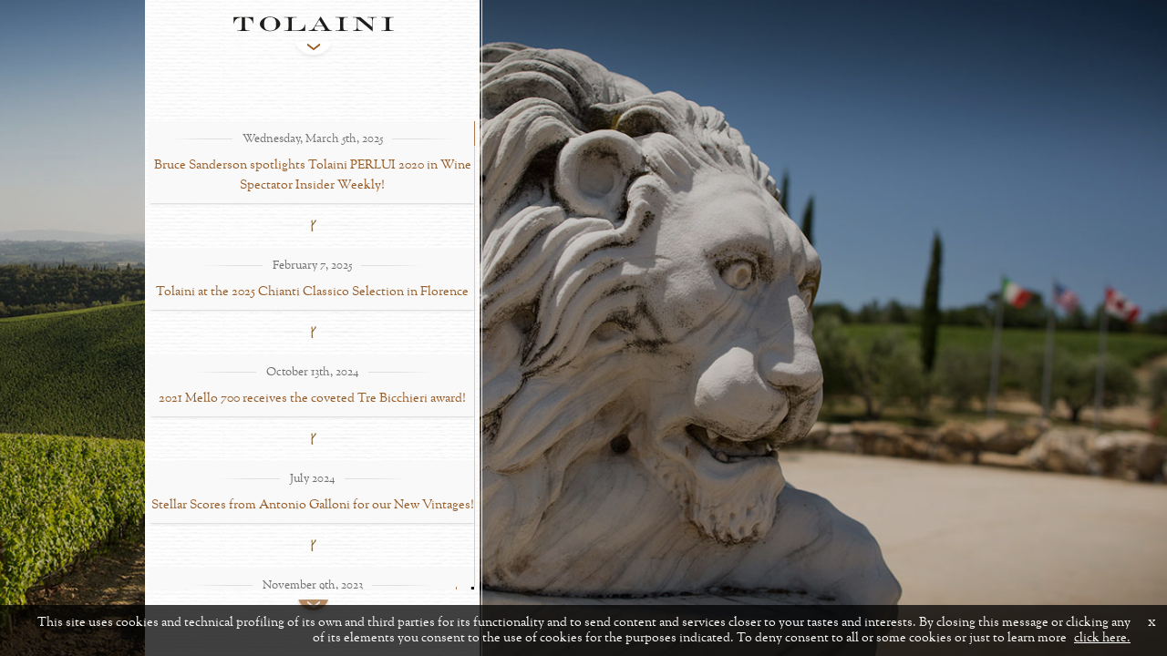

--- FILE ---
content_type: text/html; charset=UTF-8
request_url: https://www.tolaini.it/en/news/92/cantine-aperte-2022
body_size: 13015
content:
 <!DOCTYPE html>
<html lang="fr">
<head>
	<meta charset="utf-8"/>
	<meta http-equiv="X-UA-Compatible" content="IE=edge,chrome=1"/>
	<title>Cantine Aperte 2022 - Tolaini</title>
	<meta name="description" content=""/>
	<meta name="viewport" content="width=device-width,initial-scale=1,maximum-scale=2"/>
	<link rel='alternate' hreflang='it' href='/it/notizia/92/cantine-aperte-2022' />
	<link rel="shortcut icon" href="/favicon.ico"/>
	<link rel="apple-touch-icon" href="/apple-touch.png"/>
	<link href="/css/main.css?1563ASED" rel="stylesheet" type="text/css"/>
	<noscript>
		<style type="text/css">
			.animHidden {
				display : block;
			}

			.pageBackground {
				display : block !important;
			}

			section.main,
			section.main_h {
				display : block !important;
			}
		</style>
	</noscript>
	<script type='text/javascript'>
		var EXTRADATA = null;
	</script>
	<script type='text/javascript'>
		// Mise à jour de l'url en fonction du # au chargement. Evite un double chargement
		var urlHash = window.location.hash.length > 0 ? window.location.hash.substr(1) : false;
		if (urlHash) {
			window.location.pathname = urlHash;
		}
		if ((window['console'] == undefined)) {
			console = {
				log : function (a) {/*alert(a);*/
				},
				warn: function (a) {
					/*alert(a);*/
				}
			}
		}
		var START_LANGUE = "en";
	</script>
	    <!-- Google tag (gtag.js) -->
    <script async src="https://www.googletagmanager.com/gtag/js?id=G-93EFBJ6YKP"></script>
    <script>
        window.dataLayer = window.dataLayer || [];
        function gtag(){dataLayer.push(arguments);}
        gtag('js', new Date());

        gtag('config', 'G-93EFBJ6YKP');
    </script>
	<!--[if lt IE 9]>
	<script src="//html5shiv.googlecode.com/svn/trunk/html5.js"></script><![endif]-->
</head>
<body class="BodyActualite en tablet">
	<div id="BandeauMenu">
		<header>
			<nav id="MainNav">
				
<ul class="Menu">
	<li class="menu-en">
		<a class="ajax" href="/en/place-tuscany">Place</a>
	</li>
	<li class="menu-it">
		<a class="ajax" href="/it/la-tenuta-toscana">La Tenuta</a>
	</li>
	<li class="menu-en">
		<a class="ajax" href="/en/pier-luigi-tolaini">People</a>
	</li>
	<li class="menu-it">
		<a class="ajax" href="/it/pier-luigi-tolaini">Persone</a>
	</li>
	<li class="menu-en">
		<a class="ajax" href="/en/winemaking-the-winery">Philosophy</a>
	</li>
	<li class="menu-it">
		<a class="ajax" href="/it/vinificazione-la-cantina">Filosofia</a>
	</li>
	<li class="menu-en">
		<a class="ajax" href="/en/wines">Wines</a>
	</li>
	<li class="menu-it">
		<a class="ajax" href="/it/il-vino">Il Vino</a>
	</li>
    <li class="menu-en">
        <a class="ajax" href="/en/find-our-wines">Find our Wines</a>
    </li>
    <li class="menu-it">
        <a class="ajax" href="/it/trova-i-nostri-vini">Trova i nostri Vini</a>
    </li>
	<li class="menu-en">
		<a class="ajax" href="/en/news">News</a>
	</li>
	<li class="menu-it">
		<a class="ajax" href="/it/news">News</a>
	</li>
	<li class="menu-en">
		<a class="ajax" href="/en/gallery">Gallery</a>
	</li>
	<li class="menu-it">
		<a class="ajax" href="/it/gallery">Galleria</a>
	</li>
	<li class="menu-en">
		<a class="ajax" href="/en/contact">Contact</a>
	</li>
	<li class="menu-it">
		<a class="ajax" href="/it/contatti">Contatti</a>
	</li>
	<li class="menu-en">
		<a class="ajax" href="/en/winery-tours">Winery tours</a>
	</li>
	<li class="menu-it">
		<a class="ajax" href="/it/visite-in-cantina">Visite in cantina</a>
	</li>

    <li class="menu-it btnVideo">Introduzione video<br>di Tolaini</li>
    <li class="menu-en btnVideo">Video Introduction<br>to Tolaini</li>

</ul>
			</nav>
		</header>
		<figure class="center">
			<a class="ajax" href="/en/">
				<div class="Pic-Signature"></div>
				<div class="logoimg"><svg data-name="Calque 1" xmlns="http://www.w3.org/2000/svg" viewBox="0 0 216 98"><defs><linearGradient id="a" x1="93.769" y1="36.608" x2="110.01" y2="36.608" gradientUnits="userSpaceOnUse"><stop offset="0" stop-color="#856128"/><stop offset=".34" stop-color="#f0dda9"/><stop offset=".683" stop-color="#d3ad75"/><stop offset=".945" stop-color="#f5d798"/></linearGradient></defs><title>logo-tolaini</title><path d="M.5 78.002h26.465v8.63H26.5a9.263 9.263 0 0 0-3.004-5.844c-2.217-1.787-5.078-2.06-7.582-2.24V91.2c0 3.785.25 4.875 4.22 4.875h1.79v.666H5.543v-.666H7.33c3.792 0 4.22-1.09 4.22-4.875V78.547c-2.825.212-5.364.575-7.545 2.36-2.04 1.667-2.575 4.09-3.04 5.724H.5zM35.767 87.54c0-4.966 5.758-9.932 13.59-9.932 7.618 0 13.878 4.875 13.878 9.93 0 4.36-6.26 9.568-13.878 9.568-7.832 0-13.59-5.116-13.59-9.567zm13.984-9.235c-6.08 0-8.368 3.15-8.368 9.053 0 6.145 2.217 9.052 8.37 9.052 6.15 0 7.867-2.785 7.867-9.052 0-5.753-2.112-9.053-7.87-9.053zM68.28 96.743v-.666h1.682c3.468 0 4.22-.212 4.22-3.724V82.12c0-2.846-.322-3.452-4.472-3.452h-1.43v-.666h16.988v.666h-2.003c-2.825 0-4.72.12-4.72 2.24v15.17h6.222c1.753 0 5.437-.213 7.797-1.878a7.484 7.484 0 0 0 3.47-5.783h.535v8.326zM100.865 96.743v-.666h.894c4.076 0 5.543-1.877 7.903-5.904l7.725-12.958 7.87 12.777c2.574 4.208 3.396 6.085 6.795 6.085h1.037v.666h-15.2v-.666h1.286c2.61.06 4.078-.09 4.078-1.362 0-.666-1.574-3.058-2.432-4.45h-10.3c-.608.998-1.503 2.24-1.503 3.148 0 1.423 1.215 2.695 4.005 2.664h1.216v.666zm14.593-15.017l-4.578 7.902h9.513zM137.42 78.002h16.415v.666h-1.36c-4.113 0-4.577.94-4.577 4.42v8.78c0 3.27.25 4.21 4.72 4.21h1.217v.665H137.42v-.666h1.752c4.363 0 4.363-.575 4.363-4.148v-8.66c0-3.784-.215-4.602-4.578-4.602h-1.538zM160.526 78.668v-.666h10.05l15.986 13.443v-8.9c0-2.696-.142-3.877-4.435-3.877h-1.823v-.666h12.41v.666h-.965c-3.9 0-4.33.606-4.33 3.845V97.5l-20.35-17.136v10.84c0 3.814 1.61 4.873 5.51 4.873h1.393v.666h-13.447v-.666h1.538c2.825 0 4.148-1.453 4.148-4.874v-8.72c0-2.876.036-3.815-4.398-3.815zM199.084 78.002H215.5v.666h-1.36c-4.11 0-4.577.94-4.577 4.42v8.78c0 3.27.25 4.21 4.72 4.21h1.217v.665h-16.416v-.666h1.753c4.363 0 4.363-.575 4.363-4.148v-8.66c0-3.784-.215-4.602-4.578-4.602h-1.538z" fill="#1d1d1b"/><path d="M198.954 63.158c-15.357-1.652-33.247-4.266-52.52-5.016-5.892-.23-10.992-.44-16.773-.608.486-.624-.268-3.278-.268-4.39 0-1.113-.532-.37-1.327-2.966a24.19 24.19 0 0 1-.797-3.213 28.445 28.445 0 0 0-1.858-4.45c-.664-1.235-1.327-3.336-1.726-4.2-.398-.866-1.99-3.955-1.99-4.696 0-.743-2.124-3.462-2.522-4.45-.398-.99-.93-1.236-1.062-2.843a10.757 10.757 0 0 0-1.194-3.46c-.266-.74.266-2.1.266-2.47a11.26 11.26 0 0 0-1.195-3.71c-.664-.987-1.062-2.47-2.257-3.582-1.194-1.112-1.99-1.977-2.787-2.595-.796-.618-3.318-2.1-4.247-3.213a9.39 9.39 0 0 0-2.787-2.348 12.01 12.01 0 0 0-4.38-1.237c-1.726-.123-5.442-1.73-7.168-2.47A7.264 7.264 0 0 0 88.912.5c-.93 0-3.318 1.112-5.442 1.483-2.123.37-2.123-.124-3.716-.494-1.592-.372-1.194-.125-1.99.616a3.997 3.997 0 0 0-1.328 2.225 25.073 25.073 0 0 0-.664 3.337 24.796 24.796 0 0 0 .93 3.83s.663 4.08.663 4.697c0 .618.664 3.955.797 4.82.132.865 2.123 3.213 2.256 3.583.132.37.53 2.72.796 3.708.265.988 2.256 5.066 2.522 5.684.265.617 2.123 5.437 2.256 5.93.133.495 1.46 6.18 1.46 6.92s1.06 4.573 1.194 5.315a37.63 37.63 0 0 0 .647 4.38c.258.98.092 1.048.476 1.1-7.308.18-13.532.445-21.085.74-19.272.75-43.148 3.993-53.14 4.783-.88.07-.884.498 0 .498h183.41c.883 0 .877-.403 0-.498z" fill="#161412"/><path d="M95.137 53.692c-.525 0-.707-.095-.767-.152-.057-.152-.108-1.307-.14-1.998-.026-.58-.05-1.114-.09-1.376a5.79 5.79 0 0 1 .15-1.414 7.334 7.334 0 0 0 .174-1.862c-.04-.345-.154-1.036-.276-1.793-.186-1.145-.42-2.57-.42-2.914a16.34 16.34 0 0 1 .344-1.874 15.1 15.1 0 0 0 .355-1.996c0-.333-.16-1.396-.33-2.523-.13-.875-.28-1.867-.28-2.083 0-.216.087-1.098.184-2.084.125-1.275.263-2.718.263-3.166 0-.442.026-1.585.05-2.593.015-.802.03-1.52.03-1.74 0-.253-.06-.926-.12-1.598-.06-.65-.12-1.302-.12-1.546 0-.3.53-.7.807-.808a1.57 1.57 0 0 1 .574-.1 3.262 3.262 0 0 1 1.32.338 23.468 23.468 0 0 1-.068 2.494 20.365 20.365 0 0 0 .048 2.77c.023.428.044.79.044.977a6.923 6.923 0 0 1-.115.898c-.154.942-.19 1.29-.004 1.492l.097.11.198.018c.387-.1.643-.42 1.21-1.187a6.685 6.685 0 0 1 .644-.804 21.986 21.986 0 0 0 2.948-2.144 24.71 24.71 0 0 1 1.987-1.753 18.277 18.277 0 0 0 1.985-1.654c.087-.124.244-.364.414-.626.242-.37.514-.785.645-.955a1.563 1.563 0 0 1 1.31-.52 3.406 3.406 0 0 1 1.675.426 2.372 2.372 0 0 1 .145.907 17.388 17.388 0 0 1-1.757 2.38c-.43.2-2.94 1.85-3.225 2.037l-3.032 3.166c-.053.034-2.13 1.633-2.563 2.036-.145.136-.447.366-.783.627a7.757 7.757 0 0 0-1.628 1.44 8.765 8.765 0 0 0-.46 2.426c0 .2.1 1.466.2 2.733.1 1.246.2 2.49.2 2.69 0 .136-.048.574-.1 1.098a10.475 10.475 0 0 0-.15 2.586c.057.196.17 1.812.244 3.258l-.035 3.59-.146 2.314c-.143.132-.45.4-.573.4-.098 0-.234.01-.393.02-.2.016-.435.034-.67.034z" fill="url(#a)"/></svg></div>
			</a>
            <div class="sociaux">
                <ul>
                    <li class="facebook"><a href="https://www.facebook.com/tolaini.it" target="_blank"><?xml version="1.0" encoding="utf-8"?>
<!-- Generator: Adobe Illustrator 26.3.1, SVG Export Plug-In . SVG Version: 6.00 Build 0)  -->
<svg version="1.1" id="Calque_1" xmlns="http://www.w3.org/2000/svg" xmlns:xlink="http://www.w3.org/1999/xlink" x="0px" y="0px"
	 width="11px" height="25px" viewBox="0 0 11 25" style="enable-background:new 0 0 11 25;" xml:space="preserve">
<style type="text/css">
	.st0{enable-background:new    ;}
</style>
<g id="Groupe_38" transform="translate(0 2)">
	<g class="st0">
		<path d="M3.5,7.8V6.4c0-0.5,0.1-1,0.3-1.5S4.2,4,4.5,3.7s0.7-0.6,1.1-0.8S6.5,2.6,7,2.6h2.3v2.9H7c-0.1,0-0.3,0.1-0.4,0.3
			C6.5,5.9,6.5,6.1,6.5,6.3v1.5h2.9v2.9H6.5v7.1H3.5v-7.1H1.2V7.8H3.5z"/>
	</g>
</g>
</svg>
</a></li>
                    <li class="instagram"><a href="https://www.instagram.com/tolainiwine" target="_blank"><svg xmlns="http://www.w3.org/2000/svg" width="16.834" height="16.644" viewBox="0 0 16.834 16.644">
  <g id="Groupe_39" data-name="Groupe 39" transform="translate(0 0)">
    <g id="Objet_dynamique_vectoriel" data-name="Objet dynamique vectoriel" transform="translate(0 0)">
      <g id="Objet_dynamique_vectoriel-2" data-name="Objet dynamique vectoriel">
        <g id="Groupe_1" data-name="Groupe 1">
          <path id="Tracé_1" data-name="Tracé 1" d="M31.245,4.491H21.789A3.6,3.6,0,0,0,18.2,8.085v9.456a3.6,3.6,0,0,0,3.594,3.594h9.456a3.6,3.6,0,0,0,3.594-3.594V8.085A3.6,3.6,0,0,0,31.245,4.491Zm-1.8,2.661a.588.588,0,0,1,.587-.586H31.8a.588.588,0,0,1,.587.586v1.76A.588.588,0,0,1,31.8,9.5h-1.76a.588.588,0,0,1-.587-.586V7.152Zm1.8,13.1H21.789a2.714,2.714,0,0,1-2.71-2.71V10.5h3.876a4.592,4.592,0,0,1,7.125,0h3.876v7.039A2.713,2.713,0,0,1,31.245,20.251Z" transform="translate(-18.195 -4.491)"/>
          <ellipse id="Ellipse_1" data-name="Ellipse 1" cx="3.828" cy="3.828" rx="3.828" ry="3.828" transform="translate(4.494 4.849)"/>
        </g>
      </g>
      <path id="Color_Overlay" data-name="Color Overlay" d="M3.594,16.644A3.6,3.6,0,0,1,0,13.05V3.594A3.6,3.6,0,0,1,3.594,0h9.458a3.6,3.6,0,0,1,3.592,3.594V13.05a3.6,3.6,0,0,1-3.592,3.594ZM.883,13.05a2.713,2.713,0,0,0,2.711,2.71h9.458a2.713,2.713,0,0,0,2.71-2.71V6.011H11.884a4.591,4.591,0,0,0-7.125,0H.883ZM11.255,2.662V4.423a.588.588,0,0,0,.586.586H13.6a.587.587,0,0,0,.586-.586V2.662a.587.587,0,0,0-.586-.586H11.841A.588.588,0,0,0,11.255,2.662ZM4.493,8.677A3.828,3.828,0,1,1,8.323,12.5,3.828,3.828,0,0,1,4.493,8.677Z" transform="translate(0.19)"/>
    </g>
  </g>
</svg>
</a></li>
                    <li class="youtube"><a href="https://www.youtube.com/channel/UC_MVk6v70U9WV1Rj0d8SMTQ" target="_blank"><svg xmlns="http://www.w3.org/2000/svg" width="23.725" height="17.798" viewBox="0 0 23.725 17.798">
  <path id="Icon_ionic-logo-youtube" data-name="Icon ionic-logo-youtube" d="M23.571,8.43a3.6,3.6,0,0,0-3.43-3.763c-2.568-.12-5.186-.167-7.86-.167h-.834c-2.669,0-5.293.046-7.86.167A3.61,3.61,0,0,0,.162,8.439C.046,10.089,0,11.739,0,13.389s.046,3.3.158,4.954A3.615,3.615,0,0,0,3.582,22.12c2.7.125,5.464.181,8.277.176s5.575-.046,8.277-.176a3.615,3.615,0,0,0,3.43-3.777c.111-1.655.162-3.3.158-4.959S23.682,10.085,23.571,8.43ZM9.593,17.935V8.829l6.72,4.551Z" transform="translate(0 -4.5)"/>
</svg>
</a></li>
                    <li class="tripadvisor"><a href="https://www.tripadvisor.com/Attraction_Review-g652035-d12622477-Reviews-Tolaini_Winery-Castelnuovo_Berardenga_Tuscany.html" target="_blank"><svg xmlns="http://www.w3.org/2000/svg" width="26.911" height="15.943" viewBox="0 0 26.911 15.943">
  <path id="Icon_simple-tripadvisor" data-name="Icon simple-tripadvisor" d="M25.872,12.54A8.76,8.76,0,0,1,27.19,9.831h-4.5a16.369,16.369,0,0,0-8.985-2.5A16.676,16.676,0,0,0,4.5,9.859H.279a8.644,8.644,0,0,1,1.312,2.675,6.734,6.734,0,0,0,10.681,8.2L13.7,22.88l1.448-2.171a6.565,6.565,0,0,0,2.472,1.951A6.738,6.738,0,0,0,26.758,14.2a6.527,6.527,0,0,0-.908-1.665l.022.006Zm-3.556,9.051a5.337,5.337,0,0,1-6.344-2.1,5.134,5.134,0,0,1-.564-1.089,5.386,5.386,0,1,1,6.927,3.184h-.019ZM11.476,19.534a5.378,5.378,0,1,1,.925-3.01,4.867,4.867,0,0,1-.054.537,5.388,5.388,0,0,1-.871,2.49ZM3.6,16.454a3.33,3.33,0,1,0,3.334-3.323A3.335,3.335,0,0,0,3.6,16.454Zm13.509,0a3.326,3.326,0,1,0,3.328-3.323,3.33,3.33,0,0,0-3.328,3.323h0Zm-12.359,0a2.179,2.179,0,1,1-.017,0Zm13.492,0a2.177,2.177,0,1,1-.017,0ZM13.7,8.512a15.727,15.727,0,0,1,6.528,1.3,6.742,6.742,0,0,0-2.137.4A6.78,6.78,0,0,0,13.7,16.038,6.755,6.755,0,0,0,7.106,9.784a16.6,16.6,0,0,1,6.545-1.272Z" transform="translate(-0.279 -7.335)"/>
</svg>
</a></li>
                </ul>
            </div>
		</figure>
		<footer>
			<div class="footer">

    <div class="Menu-Footer">
        <span id="ViniumMenu" class="LegalMention">
        <a href="http://www.vinium.com" target="_blank"><span data-traduction_id="CreationVinium">creation Vinium</span></a>	
        </span>
        <div class="SeparationFooter"></div>
        <div class="LangueSwitcher">
            <div id="BoutonIt" class="IT-Flag"></div>
            <div id="BoutonEn" class="EN-Flag"></div>
        </div>
        <div class="SeparationFooter"></div>
        <span id="LegalMentionMenu" class="LegalMention" data-traduction_id="MentionsLegales">
            Legal notice        </span>
    </div>
</div>		</footer>
	</div>
		
<div class="ContentLegal">
	<section id="PageMentions" class="page mention page-content-center">
		<div class="wrap">
		    <div class='top'>
                <div class="centerBtn"><span class="btn-Back Btn-Tolaini" data-traduction_id="Fermer">Close</span></div>
    			<div class="bo_article">
    				<h1 data-traduction_id='MentionsLegales'>Legal notice</h1>
    			</div>
    			<div class="Pic-Separation"></div>
			</div>
			<div id="MentionsText">
				<article class="bo_article articleMentions en multiCol">
					<h4 class="wysiwyg-text-align-center">Cod Fisc e P.IVA  00964890529</h4>

<h4 class="wysiwyg-text-align-center">Iscr. CCIAA SIENA  N.17821</h4>

<h4 class="wysiwyg-text-align-center">REA N. 109948</h4>

<h4 class="wysiwyg-text-align-center">Capitale Sociale  &#8364; 98.800,00 Int. Vers.</h4><br><br><span class="wysiwyg-text-align-left">COOKIES<br></span><br><span class="wysiwyg-text-align-left">
What is a cookie?</span><p class="wysiwyg-text-align-justify">
A cookie is a small text file stored on your computer, tablet or mobile phone that makes it possible to save and track data about your use of the website. This site uses cookies to identify you or store your product selection in your basket, or for statistical purposes, for example. Cookies are managed by your Internet browser.<br>
By continuing to use the website, you consent to our cookie settings and agree that you understand the terms of our cookies policy.
</p><br class="wysiwyg-text-align-justify"><span class="wysiwyg-text-align-left">
What cookies do we use?</span><p class="wysiwyg-text-align-justify">
There are two types of cookies on our website:<br>
1/ Cookies strictly necessary for the website to function<br>
These cookies allow you to use the main features of the website. These cookies are necessary for navigation on the website.<br>
2/ Third-party cookies<br>
These are particularly statistical analysis cookies that collect information about navigation on our website, thereby enabling us to improve your user experience and tailor the services to your preferences. There are also advertising cookies that aim to personalize and/or improve the content and browsing experience by providing you with interest-based services on other websites. All of the information collected is anonymous.</p>
<br class="wysiwyg-text-align-justify"><span class="wysiwyg-text-align-left">
Managing your cookie preferences</span><p class="wysiwyg-text-align-left">
You can easily disable and/or delete cookies from your computer, tablet or mobile phone by managing your browser settings.<br>
Please find below instructions about managing and disabling cookies, depending on your browser:</p>
<br class="wysiwyg-text-align-justify"><span class="wysiwyg-text-align-left">
Internet Explorer</span><p class="wysiwyg-text-align-left">	
Go to the &quot;Tools&quot; menu, then &quot;Internet Options&quot;.<br>
Click on &quot;Confidentiality&quot;, then click on &quot;Advanced&quot;.<br>
In the &quot;Cookies&quot; window, select your preferences.</p>
<br class="wysiwyg-text-align-justify"><span class="wysiwyg-text-align-left">
Google Chrome</span><p class="wysiwyg-text-align-left">	
Click the Chrome menu, the upper right button.<br>
Select &quot;Settings&quot; then click on &quot;Show advanced settings&quot;.<br>
In the &quot;Privacy&quot; section, click the &quot;Content settings&quot; button.<br>
Select your preferred option(s) in the &quot;Cookies&quot; section.</p>
<br class="wysiwyg-text-align-justify"><span class="wysiwyg-text-align-left">
Mozilla Firefox	</span><p class="wysiwyg-text-align-left">
Go to the &quot;Tools&quot; then &quot;Options&quot; menu (for Windows) and &quot;Preferences&quot; (for Mac).<br>
Click on the &quot;Privacy&quot; settings.<br>
Select &quot;Use custom settings for history&quot;.<br>
Select your preferred option(s) on the &quot;Accept cookies from sites&quot; section.</p>
<br class="wysiwyg-text-align-justify"><span class="wysiwyg-text-align-left">
Safari	</span><p class="wysiwyg-text-align-left">
Click on &quot;Safari&quot;, then &quot;Preferences&quot;.<br>
Click on the &quot;Privacy tab&quot;.<br>
Go to &quot;Block cookies&quot; and select your preferred option(s).</p>				</article>
				<article class="bo_article articleMentions it multiCol">
					<h4 class="wysiwyg-text-align-center">Cod Fisc e P.IVA  00964890529</h4>

<h4 class="wysiwyg-text-align-center">Iscr. CCIAA SIENA  N.17821</h4>

<h4 class="wysiwyg-text-align-center">REA N. 109948</h4>

<h4 class="wysiwyg-text-align-center">Capitale Sociale  &#8364; 98.800,00 Int. Vers. </h4><br><span class="wysiwyg-text-align-left">

COOKIE<br></span><br><span class="wysiwyg-text-align-left">
Che cos&#39;è un cookie?</span><p class="wysiwyg-text-align-justify">
Un cookie è un piccolo file di testo memorizzato sul vostro computer, tablet o telefono cellulare che permette di salvare e monitorare i dati sull&#39;utilizzo del sito web. Questo sito utilizza i cookie per identificare o memorizzare la selezione dei prodotti nel carrello, o per fini statistici, per esempio. I cookie sono gestiti dal vostro Internet browser.<br>
Continuando ad utilizzare il sito web, voi accettate le nostre impostazioni sui cookie e dichiarate di aver compreso i termini della nostra politica sui cookie.</p><br><span class="wysiwyg-text-align-left">
Quali cookie usiamo?</span><p class="wysiwyg-text-align-justify">
Ci sono due tipi di cookie sul nostro sito web:<br>
1 / Cookie strettamente necessari per il funzionamento del sito web<br>
Questi cookie consentono di utilizzare le principali caratteristiche del sito. Questi cookie sono necessari per la navigazione sul sito.<br>
2 / cookie di terze parti<br>
Questi sono cookie per particolari analisi statistiche che raccolgono informazioni sulla navigazione sul nostro sito web e che ci permettono in tal modo di migliorare la vostra esperienza come utente e personalizzare i servizi alle vostre preferenze. Ci sono anche cookie pubblicitari che hanno lo scopo di personalizzare e / o migliorare il contenuto dell&#39;esperienza di navigazione, fornendovi servizi basati sugli interessi manifestati su altri siti web. Tutte le informazioni raccolte sono anonime.
</p><br><span class="wysiwyg-text-align-left">
Gestire le vostre preferenze sui cookie</span><p class="wysiwyg-text-align-justify">
Si può facilmente disattivare e / o eliminare i cookie dal computer, tablet o cellulare tramite la gestione delle impostazioni del browser.<br>
Si  prega di prendere visione delle istruzioni di seguito riportate per la gestione e la disabilitazione dei cookie , a seconda del browser:
</p><br><span class="wysiwyg-text-align-left">
Internet Explorer</span><p class="wysiwyg-text-align-left">
Andare al menu &quot;Strumenti&quot;, poi &quot;Opzioni Internet&quot;.<br>
Cliccare su &quot;Privacy&quot;, quindi fare clic su &quot;Avanzate&quot;.<br>
Nella finestra &quot;Cookie&quot;, selezionare le vostre preferenze.</p><br><span class="wysiwyg-text-align-left">
Google Chrome</span><p class="wysiwyg-text-align-left">
Fare clic sul menu Chrome, il pulsante in alto a destra.<br>
Selezionare &quot;Impostazioni&quot; quindi fare clic su &quot;Mostra impostazioni avanzate&quot;.<br>
Nella sezione &quot;Privacy&quot;, fare clic sul pulsante &quot;Impostazioni contenuti&quot;.<br>
Selezionare le vostre opzioni preferite nella sezione &quot;Cookie&quot;.</p><br><span class="wysiwyg-text-align-left">
Mozilla Firefox</span><p class="wysiwyg-text-align-left">
Andare al menu &quot;Opzioni&quot; (per Windows) e &quot;Preferenze&quot; (per Mac).<br>
Cliccare sulle impostazioni &quot;Privacy&quot;.<br>
Selezionare &quot;Utilizza impostazioni personalizzate&quot;.<br>
Selezionare l&#39;opzione preferita nella sezione &quot;Accetta i cookie dai siti&quot;.</p><br><span class="wysiwyg-text-align-left">
Safari</span><p class="wysiwyg-text-align-left">
Cliccare su &quot;Safari&quot;, quindi &quot;Preferenze&quot;.<br>
Cliccare sulla scheda &quot;Privacy&quot;.<br>
Andare a &quot;Cookie Block&quot; e selezionare l&#39;opzione preferita.</p>				</article>
			</div>
			<div class="cb"></div>
		</div>
	</section>
</div>	<div id="PageWrapper">
		<div id="PageContainer">
			<div id="PageActualite" class="page" data-controller_id="Actus" data-page_id="Actualite" data-page_args="actu">
    <div class="wrap pagewrap">
        <figure class="pageBackground backgroundLeft">
        	<div class="wrap">
            <img class="preload" src="/image/en/news-imagefondgauche.jpg" />
           	</div>
        </figure>
        <section class="main MenuActu">
        	<div class="wrap content">
	    		<div class="btn-menu">
	    			<div class="logoimg"></div><br />
	    			<div class="btnmenuimg"></div>
	    		</div>
	            <div class="Pic-Rock"></div>
	            <div class="menuContainer">
	            	<div class="flecheScroll_haut"></div>
	            	<div class="wrap jscroll">
	            		<div class="table">
	            		<div class="table-cell">
				            <div class='Menu MenuActualite js5croll' ><ul ><li class='filetActuContenaire'><div class='Pic-SeparationActu'></div></li><li ><a href='/en/news/106/bruce-sanderson-spotlights-tolaini-perlui-2020-in-wine-spectator-insider-weekly' class='ajax '><span class='actu_date'>Wednesday, March 5th, 2025</span><div class='actu_titre'>Bruce Sanderson spotlights Tolaini PERLUI 2020 in Wine Spectator Insider Weekly! </div></a></li><li class='filetActuContenaire'><div class='Pic-SeparationActu'></div></li><li ><a href='/en/news/105/tolaini-at-the-2025-chianti-classico-selection-in-florence' class='ajax '><span class='actu_date'>February 7, 2025</span><div class='actu_titre'>Tolaini at the 2025 Chianti Classico Selection in Florence</div></a></li><li class='filetActuContenaire'><div class='Pic-SeparationActu'></div></li><li ><a href='/en/news/104/2021-mello-700-receives-the-coveted-tre-bicchieri-award' class='ajax '><span class='actu_date'>October 13th, 2024</span><div class='actu_titre'>2021 Mello 700 receives the coveted Tre Bicchieri award! </div></a></li><li class='filetActuContenaire'><div class='Pic-SeparationActu'></div></li><li ><a href='/en/news/103/stellar-scores-from-antonio-galloni-for-our-new-vintages' class='ajax '><span class='actu_date'>July 2024</span><div class='actu_titre'>Stellar Scores from Antonio Galloni for our New Vintages! </div></a></li><li class='filetActuContenaire'><div class='Pic-SeparationActu'></div></li><li ><a href='/en/news/102/four-vines-for-our-2019-gran-selezione-from-ais' class='ajax '><span class='actu_date'>November 9th, 2023</span><div class='actu_titre'>&quot;Four Vines&quot; for our 2019 Gran Selezione from AIS! </div></a></li><li class='filetActuContenaire'><div class='Pic-SeparationActu'></div></li><li ><a href='/en/news/101/tolaini-receives-award-from-movimento-turismo-del-vino-toscana' class='ajax '><span class='actu_date'>October 21st, 2023</span><div class='actu_titre'>Tolaini Receives Award from Movimento Turismo del Vino Toscana</div></a></li><li class='filetActuContenaire'><div class='Pic-SeparationActu'></div></li><li ><a href='/en/news/100/tolaini-mello-700-sangiovese-toscana-igt-awarded-tre-bicchieri' class='ajax '><span class='actu_date'>October 9th, 2023</span><div class='actu_titre'>Tolaini Mello 700 Sangiovese Toscana IGT Awarded Coveted Tre Bicchieri </div></a></li><li class='filetActuContenaire'><div class='Pic-SeparationActu'></div></li><li ><a href='/en/news/99/tolaini-legit-2020-and-al-passo-2020-are-wine-spectator-39-s-picks-in-9-stylish-tusca' class='ajax '><span class='actu_date'>August 11th, 2023</span><div class='actu_titre'>Tolaini LEGIT 2020 and Al Passo 2020 are Wine Spectator&#39;s picks in &quot;9 Stylish Tuscan Reds&quot;</div></a></li><li class='filetActuContenaire'><div class='Pic-SeparationActu'></div></li><li ><a href='/en/news/97/tolaini-valdisanti-2019-is-one-of-wine-enthusiast-39-s-favorite-super-tuscans' class='ajax '><span class='actu_date'>July 12th, 2023</span><div class='actu_titre'>Tolaini Valdisanti 2019 is one of Wine Enthusiast&#39;s Favorite Super Tuscans! </div></a></li><li class='filetActuContenaire'><div class='Pic-SeparationActu'></div></li><li ><a href='/en/news/98/tolaini-press-release-may-2023' class='ajax '><span class='actu_date'>May 22nd, 2023</span><div class='actu_titre'>A New Horizon for Tolaini Winery</div></a></li><li class='filetActuContenaire'><div class='Pic-SeparationActu'></div></li><li ><a href='/en/news/95/lia-tolaini-is-featured-in-a-profile-in-luxury-magazine' class='ajax '><span class='actu_date'>Tuesday, May 9th, 2023</span><div class='actu_titre'>Lia Tolaini is featured in a profile in Luxury Magazine!</div></a></li><li class='filetActuContenaire'><div class='Pic-SeparationActu'></div></li><li ><a href='/en/news/96/tolaini-brochure-2023' class='ajax '><span class='actu_date'>March 15th, 2023</span><div class='actu_titre'>Tolaini Brochure 2023</div></a></li><li class='filetActuContenaire'><div class='Pic-SeparationActu'></div></li><li ><a href='/en/news/94/tre-bicchieri-for-our-2018-chianti-classico-gran-selezione' class='ajax '><span class='actu_date'>Friday, October 7th, 2022</span><div class='actu_titre'>Tre Bicchieri for our 2018 Chianti Classico Gran Selezione! </div></a></li><li class='filetActuContenaire'><div class='Pic-SeparationActu'></div></li><li ><a href='/en/news/93/96-pts-for-2019-al-passo-from-doctor-wine' class='ajax '><span class='actu_date'>Wednesday, September 14th, 2022</span><div class='actu_titre'>96 pts for 2019 Al Passo from Doctor Wine</div></a></li><li class='filetActuContenaire'><div class='Pic-SeparationActu'></div></li><li ><a href='/en/news/92/cantine-aperte-2022' class='ajax '><span class='actu_date'>Saturday, May 28th and Sunday, May 29th</span><div class='actu_titre'>Cantine Aperte 2022</div></a></li><li class='filetActuContenaire'><div class='Pic-SeparationActu'></div></li><li ><a href='/en/news/90/tolaini-valdisanti-2018-wine-spectator-insider-weekly-and-95-pts. ' class='ajax '><span class='actu_date'>Wednesday, December 29th, 2021</span><div class='actu_titre'>Tolaini Valdisanti 2018 - Wine Spectator Insider Weekly and 95 pts.</div></a></li><li class='filetActuContenaire'><div class='Pic-SeparationActu'></div></li><li ><a href='/en/news/89/tolaini-al-passo-2018-87-of-james-suckling-39-s-2021-top-100-wines-of-italy' class='ajax '><span class='actu_date'>December 2nd, 2021</span><div class='actu_titre'>Tolaini Al Passo 2018 - #87 of James Suckling&#39;s 2021 Top 100 Wines of Italy ! </div></a></li><li class='filetActuContenaire'><div class='Pic-SeparationActu'></div></li><li ><a href='/en/news/91/valdisanti-2018-tre-bicchieri-2022' class='ajax '><span class='actu_date'>October 3, 2021</span><div class='actu_titre'>Valdisanti 2018 Tre Bicchieri 2022</div></a></li><li class='filetActuContenaire'><div class='Pic-SeparationActu'></div></li><li ><a href='/en/news/88/tolaini-score-summary-james-suckling-august-2021.png' class='ajax '><span class='actu_date'>August 11th, 2021</span><div class='actu_titre'>Tolaini Score Summary - James Suckling August 2021</div></a></li><li class='filetActuContenaire'><div class='Pic-SeparationActu'></div></li><li ><a href='/en/news/87/stellar-scores-from-the-wine-advocate' class='ajax '><span class='actu_date'>April 15th, 2021</span><div class='actu_titre'>Stellar Scores from The Wine Advocate! </div></a></li><li class='filetActuContenaire'><div class='Pic-SeparationActu'></div></li><li ><a href='/en/news/86/tolaini-al-passo-2017-80-of-james-suckling-39-s-top-100-value-wines-of-2020' class='ajax '><span class='actu_date'>January 18th, 2021</span><div class='actu_titre'>Tolaini Al Passo 2017 - #80 of James Suckling&#39;s Top 100 Value Wines of 2020</div></a></li><li class='filetActuContenaire'><div class='Pic-SeparationActu'></div></li><li ><a href='/en/news/85/tolaini-news-2020' class='ajax '><span class='actu_date'>December 23rd, 2020</span><div class='actu_titre'>Tolaini News 2020</div></a></li><li class='filetActuContenaire'><div class='Pic-SeparationActu'></div></li><li ><a href='/en/news/84/legit-cabernet-sauvignon-2016-13-top-100-wine-spectator' class='ajax '><span class='actu_date'>December 15th, 2020</span><div class='actu_titre'>LEGIT Cabernet Sauvignon 2016 - #13 Top 100 Wine Spectator</div></a></li><li class='filetActuContenaire'><div class='Pic-SeparationActu'></div></li><li ><a href='/en/news/83/tre-bicchieri-for-tolaini-vallenuova-chianti-classico-2018' class='ajax '><span class='actu_date'>October 2nd, 2020</span><div class='actu_titre'>TRE BICCHIERI for Tolaini Vallenuova Chianti Classico 2018</div></a></li><li class='filetActuContenaire'><div class='Pic-SeparationActu'></div></li><li ><a href='/en/news/79/doctorwine-tolaini-chianti-classico-gran-selezione-2016' class='ajax '><span class='actu_date'>August 28th, 2020</span><div class='actu_titre'>DoctorWine - Tolaini Chianti Classico Gran Selezione 2016</div></a></li><li class='filetActuContenaire'><div class='Pic-SeparationActu'></div></li><li ><a href='/en/news/80/tolaini-the-wine-hunter' class='ajax '><span class='actu_date'>August 27th, 2020</span><div class='actu_titre'>Tolaini - The Wine Hunter</div></a></li><li class='filetActuContenaire'><div class='Pic-SeparationActu'></div></li><li ><a href='/en/news/78/james-suckling-scores-august-2020' class='ajax '><span class='actu_date'>August 3rd, 2020</span><div class='actu_titre'>James Suckling Scores August 2020</div></a></li><li class='filetActuContenaire'><div class='Pic-SeparationActu'></div></li><li ><a href='/en/news/82/legit-cabernet-sauvignon-2013-top-100-wine-spectator' class='ajax '><span class='actu_date'>November 15th, 2020</span><div class='actu_titre'>LEGIT Cabernet Sauvignon 2013 - Top 100 Wine Spectator</div></a></li><li class='filetActuContenaire'><div class='Pic-SeparationActu'></div></li><li ><a href='/en/news/81/tolaini-in-wine-spectator' class='ajax '><span class='actu_date'>October 15th, 2019</span><div class='actu_titre'>Wine Spectator Scores October 2019</div></a></li><li class='filetActuContenaire'><div class='Pic-SeparationActu'></div></li><li ><a href='/en/news/77/high-scores-for-tolaini-in-the-wine-advocate' class='ajax '><span class='actu_date'>September 19th, 2019</span><div class='actu_titre'>High scores for Tolaini in The Wine Advocate! </div></a></li><li class='filetActuContenaire'><div class='Pic-SeparationActu'></div></li><li ><a href='/en/news/76/cinque-grappoli-per-tolaini-picconero-2015-dalla-bibenda-2020' class='ajax '><span class='actu_date'>September 18th, 2019</span><div class='actu_titre'>Cinque Grappoli for Tolaini Picconero 2015 from Bibenda 2020! </div></a></li><li class='filetActuContenaire'><div class='Pic-SeparationActu'></div></li><li ><a href='/en/news/75/high-accolades-for-tolaini-in-james-suckling-39-s-italian-wines-report-2019' class='ajax '><span class='actu_date'>June 16th, 2019</span><div class='actu_titre'>High Accolades for Tolaini in James Suckling&#39;s Italian Wines Report 2019</div></a></li><li class='filetActuContenaire'><div class='Pic-SeparationActu'></div></li><li ><a href='/en/news/74/tolaini-chianti-classico-gran-selezione-2015-featured-in-ws-insider' class='ajax '><span class='actu_date'>June 6th, 2019</span><div class='actu_titre'>Tolaini Chianti Classico Gran Selezione 2015 Featured in WS Insider! </div></a></li><li class='filetActuContenaire'><div class='Pic-SeparationActu'></div></li><li ><a href='/en/news/73/tolaini-news-2019' class='ajax '><span class='actu_date'>February 13th, 2019</span><div class='actu_titre'>Tolaini News 2019</div></a></li><li class='filetActuContenaire'><div class='Pic-SeparationActu'></div></li><li ><a href='/en/news/72/tolaini-wines-on-vinous-media' class='ajax '><span class='actu_date'>January 4th, 2018</span><div class='actu_titre'>Tolaini Wines on Vinous Media!</div></a></li><li class='filetActuContenaire'><div class='Pic-SeparationActu'></div></li><li ><a href='/en/news/71/what-39-s-new-at-tolaini' class='ajax '><span class='actu_date'>November 1st, 2017</span><div class='actu_titre'>What&#39;s New at Tolaini! </div></a></li><li class='filetActuContenaire'><div class='Pic-SeparationActu'></div></li><li ><a href='/en/news/70/vallenuova-chianti-classico-docg-is-a-ws-top-scorer' class='ajax '><span class='actu_date'>October 18th, 2017</span><div class='actu_titre'>Vallenuova Chianti Classico DOCG is a WS Top Scorer</div></a></li><li class='filetActuContenaire'><div class='Pic-SeparationActu'></div></li><li ><a href='/en/news/69/picconero-2016-at-the-james-suckling-futures-tasting' class='ajax '><span class='actu_date'>September 14th, 2017</span><div class='actu_titre'>Picconero 2016 at the James Suckling Futures Tasting</div></a></li><li class='filetActuContenaire'><div class='Pic-SeparationActu'></div></li><li ><a href='/en/news/67/tolaini-al-passo-2014-receives-tre-bicchieri' class='ajax '><span class='actu_date'>September 13th, 2017</span><div class='actu_titre'>Tolaini Al Passo 2014 Receives Tre Bicchieri! </div></a></li><li class='filetActuContenaire'><div class='Pic-SeparationActu'></div></li><li ><a href='/en/news/68/valdisanti-and-al-passo-on-jamessuckling.com' class='ajax '><span class='actu_date'>August 30th, 2017</span><div class='actu_titre'>Valdisanti and Al Passo on JamesSuckling.com</div></a></li><li class='filetActuContenaire'><div class='Pic-SeparationActu'></div></li><li ><a href='/en/news/66/tolaini-valdisanti-2014-93-points-in-wine-spectator' class='ajax '><span class='actu_date'>August 9th, 2017</span><div class='actu_titre'>Tolaini Valdisanti 2014 - 93 points in Wine Spectator!</div></a></li><li class='filetActuContenaire'><div class='Pic-SeparationActu'></div></li><li ><a href='/en/news/64/diego-bonato-of-tolaini-receives-the-2017-premio-gambelli-award' class='ajax '><span class='actu_date'>February 20th, 2017</span><div class='actu_titre'>Diego Bonato of Tolaini Receives the 2017 Premio Gambelli Award</div></a></li><li class='filetActuContenaire'><div class='Pic-SeparationActu'></div></li><li ><a href='/en/news/62/tolaini-picconero-2011-is-a-top-pick-in-wine-spectator-39-s-tuscan-wines-report' class='ajax '><span class='actu_date'>October 1st, 2016</span><div class='actu_titre'>Tolaini Picconero 2011 is a TOP PICK in Wine Spectator&#39;s Tuscan Wines Report </div></a></li><li class='filetActuContenaire'><div class='Pic-SeparationActu'></div></li><li ><a href='/en/news/61/tolaini-chianti-classico-gran-selezione-2013-93-pts. from James Suckling' class='ajax '><span class='actu_date'>August, 2016</span><div class='actu_titre'>Tolaini Chianti Classico Gran Selezione 2013 - 93 pts. from James Suckling</div></a></li><li class='filetActuContenaire'><div class='Pic-SeparationActu'></div></li><li ><a href='/en/news/60/bruce-sanderson-visits-tolaini' class='ajax '><span class='actu_date'>April, 2016</span><div class='actu_titre'>Wine Spectator&#39;s Bruce Sanderson Visits Tolaini</div></a></li><li class='filetActuContenaire'><div class='Pic-SeparationActu'></div></li><li ><a href='/en/news/59/gambero-rosso-2016' class='ajax '><span class='actu_date'>November, 2015</span><div class='actu_titre'>Gambero Rosso 2016</div></a></li><li class='filetActuContenaire'><div class='Pic-SeparationActu'></div></li><li ><a href='/en/news/58/tolaini-al-passo-2011-91-pts-in-wine-advocate' class='ajax '><span class='actu_date'>October, 2015</span><div class='actu_titre'>Tolaini Al Passo 2011 - 91 pts in Wine Advocate</div></a></li><li class='filetActuContenaire'><div class='Pic-SeparationActu'></div></li><li ><a href='/en/news/55/tolaini-wines-in-wine-spectator' class='ajax '><span class='actu_date'>October 31st, 2015</span><div class='actu_titre'>Tolaini Wines in Wine Spectator</div></a></li><li class='filetActuContenaire'><div class='Pic-SeparationActu'></div></li><li ><a href='/en/news/57/tolaini-al-passo-2011-is-wine-spectator-39-s-daily-wine-pick' class='ajax '><span class='actu_date'>October 19th, 2015</span><div class='actu_titre'>Tolaini Al Passo 2011 is Wine Spectator&#39;s &quot;Daily Wine Pick&quot;</div></a></li><li class='filetActuContenaire'><div class='Pic-SeparationActu'></div></li><li ><a href='/en/news/56/what-39-s-new-at-tolaini-fall-2015' class='ajax '><span class='actu_date'>October, 2015</span><div class='actu_titre'>What&#39;s New at Tolaini Fall 2015</div></a></li><li class='filetActuContenaire'><div class='Pic-SeparationActu'></div></li><li ><a href='/en/news/54/valdisanti-and-picconero-on-ag-vinous' class='ajax '><span class='actu_date'>September 15th, 2015</span><div class='actu_titre'>Valdisanti and Picconero on AG Vinous</div></a></li><li class='filetActuContenaire'><div class='Pic-SeparationActu'></div></li><li ><a href='/en/news/53/tolaini-chianti-classico-gran-selezione-2011-in-wine-enthusiast' class='ajax '><span class='actu_date'>September 1st, 2015</span><div class='actu_titre'>Tolaini Chianti Classico Gran Selezione in Wine Enthusiast</div></a></li><li class='filetActuContenaire'><div class='Pic-SeparationActu'></div></li><li ><a href='/en/news/52/lia-tolaini-banville-discusses-chianti-classico-on-jamessuckling.com' class='ajax '><span class='actu_date'>July 15th, 2015</span><div class='actu_titre'>Lia Tolaini-Banville and Castelnuovo Berardenga featured on JamesSuckling.com</div></a></li><li class='filetActuContenaire'><div class='Pic-SeparationActu'></div></li><li ><a href='/en/news/49/tolaini-chianti-classico-gran-selezione-docg' class='ajax '><span class='actu_date'>March, 2015</span><div class='actu_titre'>Chianti Classico Gran Selezione</div></a></li><li class='filetActuContenaire'><div class='Pic-SeparationActu'></div></li><li ><a href='/en/news/48/tolaini-in-falstaff' class='ajax '><span class='actu_date'>February, 2015</span><div class='actu_titre'>Tolaini in Falstaff</div></a></li><li class='filetActuContenaire'><div class='Pic-SeparationActu'></div></li><li ><a href='/en/news/47/tolaini-in-decanter' class='ajax '><span class='actu_date'>February, 2015</span><div class='actu_titre'>Tolaini in Decanter </div></a></li><li class='filetActuContenaire'><div class='Pic-SeparationActu'></div></li><li ><a href='/en/news/46/what-39-s-new-at-tolaini-fall-2014' class='ajax '><span class='actu_date'>November, 2014</span><div class='actu_titre'>What&#39;s New at Tolaini Fall 2014</div></a></li><li class='filetActuContenaire'><div class='Pic-SeparationActu'></div></li><li ><a href='/en/news/45/the-wine-advocate' class='ajax '><span class='actu_date'>November 2014</span><div class='actu_titre'>The Wine Advocate</div></a></li><li class='filetActuContenaire'><div class='Pic-SeparationActu'></div></li><li ><a href='/en/news/42/wine-spectator-ad-october-2014' class='ajax '><span class='actu_date'>October, 2014</span><div class='actu_titre'>Wine Spectator Ad October 2014</div></a></li><li class='filetActuContenaire'><div class='Pic-SeparationActu'></div></li><li ><a href='/en/news/43/tolaini-2014-harvest-report' class='ajax '><span class='actu_date'>September, 2014</span><div class='actu_titre'>Tolaini 2014 Harvest Report</div></a></li><li class='filetActuContenaire'><div class='Pic-SeparationActu'></div></li><li ><a href='/en/news/41/gambero-rosso-2015' class='ajax '><span class='actu_date'>September, 2014</span><div class='actu_titre'>Gambero Rosso 2015</div></a></li><li class='filetActuContenaire'><div class='Pic-SeparationActu'></div></li><li ><a href='/en/news/40/slow-wine-magazine-lauds-the-tolaini-chianti-classico-gran-selezione-2011' class='ajax '><span class='actu_date'>June, 2014</span><div class='actu_titre'>Slow Wine Magazine praises Tolaini Chianti Classico Gran Selezione 2011</div></a></li><li class='filetActuContenaire'><div class='Pic-SeparationActu'></div></li><li ><a href='/en/news/39/sommelier-wine-awards-2014' class='ajax '><span class='actu_date'>June 2014</span><div class='actu_titre'>Tolaini Al Passo 2010 Attains Place on the 2014 Gold List of the Sommelier Wine Awards</div></a></li><li class='filetActuContenaire'><div class='Pic-SeparationActu'></div></li><li ><a href='/en/news/38/tolaini-chianti-classico-riserva-2010-is-decanter-39-s-expert-39-s-choice' class='ajax '><span class='actu_date'>May 2014</span><div class='actu_titre'>Tolaini Chianti Classico Riserva 2010 is Decanter&#39;s Expert&#39;s Choice! </div></a></li><li class='filetActuContenaire'><div class='Pic-SeparationActu'></div></li><li ><a href='/en/news/37/tolaini-2010-blind-tasting-results' class='ajax '><span class='actu_date'>April, 2014</span><div class='actu_titre'>Tolaini 2010 Blind Tasting Results</div></a></li><li class='filetActuContenaire'><div class='Pic-SeparationActu'></div></li><li ><a href='/en/news/35/the-wine-advocate-august-2013' class='ajax '><span class='actu_date'>August, 2013</span><div class='actu_titre'>The Wine Advocate</div></a></li><li class='filetActuContenaire'><div class='Pic-SeparationActu'></div></li><li ><a href='/en/news/36/vinous-media-august-2013' class='ajax '><span class='actu_date'>August, 2013</span><div class='actu_titre'>Vinous Media</div></a></li><li class='filetActuContenaire'><div class='Pic-SeparationActu'></div></li><li ><a href='/en/news/33/gambero-rosso-2013' class='ajax '><span class='actu_date'>January, 2013</span><div class='actu_titre'>Gambero Rosso 2013 </div></a></li><li class='filetActuContenaire'><div class='Pic-SeparationActu'></div></li><li ><a href='/en/news/14/tolaini-super-tuscans-win-blind-tasting' class='ajax '><span class='actu_date'>January, 2013</span><div class='actu_titre'>Wine Spectator Ad</div></a></li><li class='filetActuContenaire'><div class='Pic-SeparationActu'></div></li><li ><a href='/en/news/28/gambero-rosso-2012' class='ajax '><span class='actu_date'>January, 2012</span><div class='actu_titre'>Gambero Rosso 2012</div></a></li><li class='filetActuContenaire'><div class='Pic-SeparationActu'></div></li><li ><a href='/en/news/16/wine-advocate-2011' class='ajax '><span class='actu_date'>August, 2011</span><div class='actu_titre'>Wine Advocate</div></a></li><li class='filetActuContenaire'><div class='Pic-SeparationActu'></div></li><li ><a href='/en/news/32/gambero-rosso-2011' class='ajax '><span class='actu_date'>January, 2011</span><div class='actu_titre'>Gambero Rosso 2011</div></a></li><li class='filetActuContenaire'><div class='Pic-SeparationActu'></div></li><li ><a href='/en/news/20/wine-advocate-october-2010' class='ajax '><span class='actu_date'>October, 2010</span><div class='actu_titre'>Wine Advocate</div></a></li><li class='filetActuContenaire'><div class='Pic-SeparationActu'></div></li><li ><a href='/en/news/17/wine-spectator-october-2010' class='ajax '><span class='actu_date'>October, 2010</span><div class='actu_titre'>Wine Spectator </div></a></li><li class='filetActuContenaire'><div class='Pic-SeparationActu'></div></li><li ><a href='/en/news/18/wine-spectator-october-2009' class='ajax '><span class='actu_date'>October, 2009</span><div class='actu_titre'>Wine Spectator</div></a></li><li class='filetActuContenaire'><div class='Pic-SeparationActu'></div></li><li ><a href='/en/news/23/gambero-rosso-2009' class='ajax '><span class='actu_date'>January, 2009</span><div class='actu_titre'>Gambero Rosso 2009</div></a></li><li class='filetActuContenaire'><div class='Pic-SeparationActu'></div></li><li ><a href='/en/news/19/wine-spectator-september-2008' class='ajax '><span class='actu_date'>September, 2008 </span><div class='actu_titre'>Wine Spectator</div></a></li><li class='filetActuContenaire'><div class='Pic-SeparationActu'></div></li><li ><a href='/en/news/27/food-arts-magazine' class='ajax '><span class='actu_date'>October, 2008</span><div class='actu_titre'>Food Arts Magazine</div></a></li><li class='filetActuContenaire'><div class='Pic-SeparationActu'></div></li><li ><a href='/en/news/24/gambero-rosso-2008' class='ajax '><span class='actu_date'>January, 2008</span><div class='actu_titre'>Gambero Rosso</div></a></li></ul></div>		            	</div>
		            	</div>
		            </div>
	            	<div class="flecheScroll_bas"></div>
	            </div>
	        </div>
        </section>
        <section class="main Actu">
        	<div class="wrap">
        	    <div class="top">
    	            <div class="Pic-Rock"></div>
    	            <div class="centerBtn btn-Back-Actu"><a href="/en/news" class='ajax '><span class="Btn-Tolaini">Back</span></a></div>
	            </div>
	            <div class="actuChangingContent">
    	            <div class="TitreActu">    
    	                <span class='actu_date'>Saturday, May 28th and Sunday, May 29th</span><div class='actu_titre'>Cantine Aperte 2022</div>    	            </div>
	                <article class="bo_article article_actu d_withPicture">
	                    <div class='multiCol'>
	                    	<img class='imageActu' src='/image/en/news/cantine-aperte-2022-92.png' />	                        <p>Spring has arrived and so has
the annual tradition of Cantine Aperte! Our doors will be open to welcome you
to Tolaini on Saturday, &nbsp;May 28th and Sunday, May 29th. The theme
this year will be &quot;balance&quot;.

</p><p>&nbsp; </p>

<p>From 11 am to 3 pm on both
Saturday and Sunday, come visit us at Tolaini for a cellar visit &amp; taste
some of our beautiful wines, perfectly paired with local cheeses and cured
meats. </p>

<p>&nbsp; </p>

<p>From 3:30pm onwards, please
join us for a blending competition! If you are able to find the perfect balance
in creating a blend between wines produced with different grape varieties, the
first prize will be yours! </p>

<p>&nbsp; </p>



<p>Advance reservations are
required. All appointments for tastings and the blending competition are
available at the link below. &nbsp; </p>

<p><a href="https://bit.ly/3FUppEZ">https://bit.ly/3FUppEZ</a></p>





<br><p></p>	                    </div>
	                </article>
	                <!--
	                <div class='pictureActu table' >
	                	<div class="table-cell">
	                    	<img src='/image/en/news/cantine-aperte-2022-92.png'/>
	                	</div>
	                </div>
	                -->
	                <div class="centerBtn pdf" style='display:none'>
	                    <a class="btn-directions" href="" target='_blank'><span class="btn-ReadMore Btn-Tolaini">Download PDF tech sheet</span></a>
	                </div>
	            </div>
            </div>
        </section>
        <figure class="pageBackground backgroundRight">
			<div class="wrap">
            <img class="preload unscale" src="/image/en/news-imagefonddroite.jpg" />
			</div>
        </figure>
    </div>
</div>		</div>
	</div>
	<div id="OuterFrame">
			</div>
			<div class="body-warnCookie">
							This site uses cookies and technical profiling of its own and third parties for its functionality and to send content and services closer to your tastes and interests. By closing this message or clicking any of its elements you consent to the use of cookies for the purposes indicated. To deny consent to all or some cookies or just to learn more
				<span class="body-warnCookie-more">click here.</span>
						<div class="body-warnCookie-close">x</div>
		</div>
		<script type='text/javascript' src='/js/libs.js?999'></script>
	<script type='text/javascript' src='/js/all.js?999'></script>
    <script>
        window.grapposConfig = {};
        window.grapposConfig.uid = 'RO-6318855685'; // Tolaini WWW UID
    </script>
    <div id="embedVimeo"><div id="embedVimeoContainer"></div></div>
</body>
</html>


--- FILE ---
content_type: text/css;charset=UTF-8
request_url: https://www.tolaini.it/css/main.css?1563ASED
body_size: 16442
content:
/* 
reset.css
font.css
style.css
main.css
page.css
404.css
sprite.css
multicolonne.css
Gallery.css
page-galerie.css
3333_warnCookie.css
page-winerytour.css
mentions.css
page.css
page-winemakers.css
background.css
page-wine.css
page-find-wines.css
jquery.jscrollpane.css
cms.css
page-accueil.css
article.css
page-actualites.css
tablet.css

*/
/* http://meyerweb.com/eric/tools/css/reset/ 
   v2.0 | 20110126
   License: none (public domain)
*/

html, body, div, span, applet, object, iframe,
h1, h2, h3, h4, h5, h6, p, blockquote, pre,
a, abbr, acronym, address, big, cite, code,
del, dfn, em, img, ins, kbd, q, s, samp,
small, strike, strong, sub, sup, tt, var,
b, u, i, center,
dl, dt, dd, ol, ul, li,
fieldset, form, label, legend,
table, caption, tbody, tfoot, thead, tr, th, td,
article, aside, canvas, details, embed, 
figure, figcaption, footer, header, hgroup, 
menu, nav, output, ruby, section, summary,
time, mark, audio, video {
	margin: 0;
	padding: 0;
	border: 0;
	font-size: 100%;
	font: inherit;
	vertical-align: baseline;
}
figure{
	margin: 0 auto;
}
/* HTML5 display-role reset for older browsers */
article, aside, details, figcaption, figure, 
footer, header, hgroup, menu, nav, section {
	display: block;
}
body {
	line-height: 1;
}
ol, ul {
	list-style: none;
}
blockquote, q {
	quotes: none;
}
blockquote:before, blockquote:after,
q:before, q:after {
	content: '';
	content: none;
}
table {
	border-collapse: collapse;
	border-spacing: 0;
}
/* *************** */

/* *************** */
html{
	*overflow-x: hidden;	
}
body{
	font-family: "Caslon";
    font-size: 100%;
    height: 100%;
	margin:0;
    padding:0;
    position: relative;
}

ul,li{
	padding:0;margin:0;
}

article,figure{
	position: relative;
}
::selection {
	background:#000;
	color:#fff;
}

::-moz-selection {
	background:#000;
	color:#fff;
}

::-webkit-selection {
	background:#000;
	color:#fff;
}
.unselectable {
	pointer-events:none;
    -moz-user-select: -moz-none;
    -khtml-user-select: none;
    -webkit-user-select: none;
    -o-user-select: none;
    user-select: none;
}
body.touch .jscroll{
	overflow: auto;
	-webkit-overflow-scrolling: touch;
}

.oh{
	overflow: hidden;
}

b{
	font-weight: bold;
}
a,a:visited{
	outline: 0;
	text-decoration:none;
	color:#965a24;
	cursor: pointer;
	outline: none;
	-webkit-transition: color 0.3s;
	-moz-transition: color 0.3s;
	-o-transition: color 0.3s;
	-ms-transition: color 0.3s;
	transition: color 0.3s;
}

a:hover,a.selected {
	color:#965a24;
}
a.loading:after{
	content: " ";
	position: absolute;
	display: inline-block;
	width: 10px;
	height: 10px;
	margin-left: 10px;
	background: url('/images/sprites/loader.gif');
}
section.main .Menu.sub a.selected{
	padding-top:2px;
	padding-bottom:0px;
	padding-right:10px;
	padding-left:10px;
	background:rgba(243,237,231,0.5);
	position:relative;
	margin-left:auto;
	margin-right:auto;
	cursor:pointer;
	line-height: 0.5em;
    -webkit-box-shadow:  0px 0px 2px 0px rgba(0, 0, 0, 0.2);
    -moz-box-shadow:  0px 0px 2px 0px rgba(0, 0, 0, 0.2);
    box-shadow:  0px 0px 2px 0px rgba(0, 0, 0, 0.2);
    -webkit-border-radius: 2px;
	-moz-border-radius: 2px;
	border-radius: 2px;
	-webkit-transition: -webkit-box-shadow 0.3s;
	-moz-transition: -moz-box-shadow 0.3s;
	-o-transition: box-shadow 0.3s;
	-ms-transition: box-shadow 0.3s;
	transition: box-shadow 0.3s;
}
section.main .Menu.sub a.selected:before{
	position:absolute;
	left:100%;
	content:" ";
	background: url('/images/sprites/sprite.png') no-repeat -261px -32px;
	top:50%;
	margin-top:-3px;
	width:67px;
	height:7px;
	z-index: -1;
	
}
section.main .Menu.sub a.selected:after{
	position:absolute;
	right:100%;
	content:" ";
	background: url('/images/sprites/sprite.png') no-repeat -363px -32px;
	top:50%;
	margin-top:-3px;
	width:67px;
	height:7px;
	z-index: -1;
}
.Menu a.loading:after{
	margin-top: 3px;
}
.MenuActualite a.loading:after{
	right: 5px;
	margin-top: -41px;
}
.centerBtn a.loading:after {
	left: 50%;
	margin: 0;
	margin-left: -5px;
	bottom: -15px;
}
.MenuVin a.loading:hover:after,
.MenuVin a.loading.hover:after{
	top: 50%;
	left: 50%;
	margin-left: -100px;
	margin-top: -136px;
}
.MenuVin a.loading:after {
	top: 50%;
	left: 50%;
	margin-left: -80px;
	margin-top: -110px;
}
.panorama_Menu .loader{
	position: absolute;
	width: 100%;
	height: 100%;
	background: url('/images/sprites/loader.gif') center center no-repeat;
}
.accelerated{
	-webkit-transform: translateZ(0);
}
.wrap{
	position: relative;
	top:0;left:0;width:100%;height:100%;
}

.cb{
	clear: both;
}

.table{
	display: table;
}
.table-cell{
	display: table-cell;
	vertical-align: middle;
}

.hidden{
	display: none;
}

.pointer{
	cursor: pointer;
}

.animHidden{
	display: none;
}

/* MULTICOL */
.multiCol .columnsNavbarSpan{
	padding: 5px 0 6px 0;
	font-size: 100%;
	font-family: 'Century';
	line-height: 100%;
	position: relative;
}
.multiCol .columnsNavbarSpan .columnsNavButton {
	padding: 0px;
	margin:0 4px;
	background: url('/images/sprites/sprite.png') no-repeat -460px 0px;
	width: 10px;
	height:11px;
} 
.multiCol.small-interval .columnsNavbarSpan .columnsNavButton {
	padding: 0 0px;
	margin:0 5px;
}
.multiCol .columnsNavButton.hover, .multiCol .columnsNavButton.selected{
	background-position:-450px 0px;
}
.multiCol .columnsNavArrow{
	background: url('/images/sprites/sprite.png') no-repeat;
	width: 10px;
	height:11px;
} 
.multiCol .columnsNavArrow.columnsNavArrowRight{
	margin: 0 0 0 10px;
	background-position: -470px 0px;
} 
.multiCol .columnsNavArrow.columnsNavArrowLeft{
	margin: 0 10px 0 0;
	background-position: -440px 0px;
} 

body.fr .fr_only,
body.en .en_only{
}
body.fr .en_only,
body.en .fr_only{
	display: none;
}

/* *************** */
html {
	width  : 100%;
	height : 100%;
}

body {
	min-width        : 1200px;
	min-height       : 580px;
	width            : 100%;
	height           : 100%;
	background-color : #000;
	color            : #000;
	font-family      : 'ofl_sorts_mill_goudyregular';
}

/* BOX MODEL - Paul Irish */
* {
	-webkit-box-sizing : border-box;
	-moz-box-sizing    : border-box;
	box-sizing         : border-box;
}

/* EXEMPLE *//*
body.css3 #MentionsWrapper{
	-webkit-transition: all 1s cubic-bezier(0.450, 0.005, 0.500, 0.995);
	-ms-transition: all 1s cubic-bezier(0.450, 0.005, 0.500, 0.995);
	-moz-transition: all 1s cubic-bezier(0.450, 0.005, 0.500, 0.995);
	-o-transition: all 1s cubic-bezier(0.450, 0.005, 0.500, 0.995);
	transition: all 1s cubic-bezier(0.450, 0.005, 0.500, 0.995);
}
body.css3 #MentionsWrapper.mentions-open{
	top: -100%;
}

*/

#BandeauMenu {
	position    : absolute;
	top         : 0;
	left        : -130px;
	z-index     : 1;
	display     : none;
	margin-left : 50%;
	width       : 260px;
	height      : 100%;
	background  : url('/images/sprites/sprite.png') top left repeat-y;
}

body.css3 #BandeauMenu {
	-webkit-transition : top 0.8s ease-in-out, left 0.8s ease-in-out, margin-left 0.8s ease-in-out;
	-moz-transition    : top 0.8s ease-in-out, left 0.8s ease-in-out, margin-left 0.8s ease-in-out;
	-ms-transition     : top 0.8s ease-in-out, left 0.8s ease-in-out, margin-left 0.8s ease-in-out;
	-o-transition      : top 0.8s ease-in-out, left 0.8s ease-in-out, margin-left 0.8s ease-in-out;
	transition         : top 0.8s ease-in-out, left 0.8s ease-in-out, margin-left 0.8s ease-in-out;
}

body.css3 #BandeauMenu.off {
	top : -100%;
}

body.css3 #BandeauMenu.left {
	left        : 20px;
	margin-left : 0%;
}

#MainNav {
	position       : absolute;
	display        : table;
	padding-bottom : 24px;
	width          : 100%;
	height         : 50%; /* moitie hauteur logo */
	text-align     : center;
}

#MainNav ul.Menu {
	display             : table-cell;
	height              : 100%;
	vertical-align      : middle;
	-webkit-transform   : translateZ(0);
	-webkit-perspective : 320px;
	-moz-perspective    : 320px;
	-o-perspective      : 320px;
	-ms-perspective     : 320px;
	perspective         : 320px;
}

.Menu li {
	padding      : 0.5em 0;
	text-align   : center;
	font-variant : small-caps;
	font-size    : 100%;
}

.Menu li a {
	color       : #000;
	line-height : 22px;
}

.Menu li a:hover, .Menu li a.selected {
	color : #965a24;
}

body.en .menu-it,
body.it .menu-en {
	display : none;
}

#BandeauMenu figure.center { /* LOGO */
	top        : 50%;
	margin-top : -24px;
	text-align : center;
}

@media (max-height : 900px) {
	#BandeauMenu figure.center {
		margin-top : 50px;
	}
}

#BandeauMenu figure.center a {
	border : none;
}

#BandeauMenu figure.center a img {
	border : none;
}

#BandeauMenu figure.center .sociaux{
	width: 100%;
}

.sociaux ul{
	width: 100%;
	display: flex;
	align-items: center;
	justify-content: center;
	margin: 5px 0;
	padding: 0;
}

.sociaux ul li{
	padding: 0 10px;
}

#PageWrapper {
	position : absolute;
	z-index  : 0;
	overflow : hidden;
	width    : 100%;
	height   : 100%;
}

#PageContainer {
	position : relative;
	z-index  : 0;
	width    : 100%;
	height   : 100%;
}

.page {
	position : absolute;
	top      : 0;
	left     : 0;
	z-index  : 1;
	width    : 100%;
	height   : 100%;
}

#PageAccueil {
	/*z-index: 0;*/
}

.footer {
	position : absolute;
	bottom   : 15px;
	width    : 100%;
}

.footer .Pic-Rock {
	margin-bottom : 20px;
}

.footer .Pic-Signature {
	margin-bottom : 40px;
}

.footer .Menu-Footer {
	position     : relative;
	margin-right : auto;
	margin-left  : auto;
	width        : 100%;
	text-align   : center;
}

.footer .Menu-Footer > div {
	display : inline-block;
}

.footer .Menu-Footer a {
	margin : 0 2px;
	color  : #6f6f6f;
}

.LangueSwitcher {
	position : relative;
	overflow : hidden;
	margin   : 0 2px;
	width    : 16px;
	height   : 11px;
}

.LangueSwitcher > div {
	position : absolute;
	top      : 0;
	cursor   : pointer;
}

.LangueSwitcher .lngHidden {
	top : 20px;
}

.SeparationFooter {
	width      : 1px;
	height     : 12px;
	background : #6f6f6f;
}

.footer .LegalMention {
	margin-left : 2px;
	color       : #6f6f6f;
	font-size   : 87.5%;
	cursor      : pointer;
}

#embedVimeo {
	position         : absolute;
	top              : 0;
	right            : 0;
	left             : 0;
	overflow         : hidden;
	background-color : rgba(0, 0, 0, 0.85);
	opacity          : 0;
	transition       : opacity .35s linear;
	z-index    : 9999;
	display          	: -webkit-box;
	display          	: -ms-flexbox;
	display          	: flex;
	-webkit-box-align   : center;
	-ms-flex-align      : center;
	align-items      	: center;
	-webkit-box-pack  	:	 center;
	-ms-flex-pack  		: center;
	justify-content  	: center;
}

#embedVimeoContainer {
	position : relative;
}

#embedVimeoContainer:before {
	position : absolute;
	top      : -30px;
	right    : -30px;
	width    : 22px;
	height   : 22px;
	color    : white;
	content  : "\2716";
	cursor   : pointer;
	opacity: 0;

}
#embedVimeo.hide {
	bottom     : 0;
	opacity    : 0;
}

#embedVimeo.display #embedVimeoContainer:before {
	transition       : opacity .35s linear 0.75s;
	opacity    : 1;
}



#embedVimeo.display {
	bottom     : 0;
	opacity    : 1;
}


.Menu .btnVideo {
	cursor : pointer;
}

/* *************** */

@media only screen 
and (max-height : 720px){
	
}

.page{
	width: 100%;
	height: 100%;
	-moz-box-sizing: content-box; -webkit-box-sizing: content-box; box-sizing: content-box;
}

.pagewrap{
	position: absolute;
}

.pageBackground{
	position: absolute;
	top:0;
	left:0;
	overflow: hidden;
	display: none;
}
.pageBackground .wrap{
	
	background: url('/images/sprites/black-alpha-50.png') repeat;
}
.pageBackground img{
	width: 100%;
}
.pageBackground img.unscale{
	-webkit-transform: scale(1.1) rotate(0.01deg);
	-webkit-transition: -webkit-transform 10s ease-out;
	-moz-transform: scale(1.1) rotate(0.01deg);
	-moz-transition: -moz-transform 10s ease-out;
	-o-transform: scale(1.1) rotate(0.01deg);
	-o-transition: -o-transform 10s ease-out;
	-ms-transform: scale(1.1) rotate(0.01deg);
	-ms-transition: -ms-transform 10s ease-out;
	transform: scale(1.1) rotate(0.01deg);
	transition: transform 10s ease-out;
}
body.touch .pageBackground img.unscale,
body.touch .pageBackground img.smallscale{
	-webkit-transform: none;
	-webkit-transition: none;
	-moz-transform: none;
	-moz-transition: none;
	-o-transform: none;
	-o-transition: none;
	-ms-transform: none;
	-ms-transition: none;
	transform: none;
	transition: none;
}
.pageBackground img.smallscale{
	-webkit-transform: scale(1.05) rotate(0.01deg);
	-moz-transform: scale(1.05) rotate(0.01deg);
	-o-transform: scale(1.05) rotate(0.01deg);
	-ms-transform: scale(1.05) rotate(0.01deg);
	transform: scale(1.05) rotate(0.01deg);
}
.pageBackground.backgroundRight img.unscale{
	-webkit-transform-origin: 2% 50%;
	-moz-transform-origin: 2% 50%;
	-o-transform-origin: 2% 50%;
	-ms-transform-origin: 2% 50%;
	transform-origin: 2% 50%;
}
.pageBackground.backgroundLeft img.unscale{
	-webkit-transform-origin: 98% 50%;
	-moz-transform-origin: 98% 50%;
	-o-transform-origin: 98% 50%;
	-ms-transform-origin: 98% 50%;
	transform-origin: 98% 50%;
}
.pageBackground img.unscale.loaded{
	-webkit-transform: scale(1) rotate(0deg);
	-moz-transform: scale(1) rotate(0deg);
	-ms-transform: scale(1) rotate(0deg);
	-o-transform: scale(1) rotate(0deg);
	transform: scale(1) rotate(0deg);
}
.pageBackground.backgroundFull{
	width: 100%;
	height: 100%;
}
.pageBackground.backgroundLeft,
.pageBackground.backgroundRight{
	-moz-box-sizing: content-box;
	-webkit-box-sizing: content-box;
	box-sizing: content-box;
}
.pageBackground.backgroundLeft img{
	position: absolute;
	left:0;
}
.pageBackground.backgroundLeft{
	left:0;
	width: 725px;
	/*padding-left: 8%;*/
	height: 100%;
}
.pageBackground.backgroundRight{
	padding-left:1092px;
	position: relative;
	/*padding-left: 8%;*/
	height: 100%;
	z-index: 0;
}
.pageBackground.backgroundRight img{
	position: absolute;
}


figure.left_content{
	width: 455px;
	position: absolute;
	padding-left: 276px;
	top: 50%;
	margin-top: -138px;
	display: none;
}
figure.left_content img {
    border: 1px solid #fff;
    box-shadow: 0 0 15px rgba(0,0,0,0.5);
    -webkit-box-shadow: 0 0 15px rgba(0,0,0,0.5);
    -moz-box-shadow: 0 0 15px rgba(0,0,0,0.5);
    -o-box-shadow: 0 0 15px rgba(0,0,0,0.5);
    -ms-box-shadow: 0 0 15px rgba(0,0,0,0.5);
}

.verticalTitle_container{
	position: absolute;
	top: 50%;
	left: -285px;
	width: 500px;
	text-align: center;
	display: none\9;
}
.verticalTitle {
	font-size: 120%;
	color: #fff;
	padding: 0 2em;
	text-align: center;
	border-bottom: 1px solid #fff;
	border-bottom: 1px solid rgba(255,255,255,0.5);
	display: inline-block;
	font-variant: small-caps;
	-webkit-transform: rotateZ(-90deg);
	-moz-transform: rotateZ(-90deg);
	-o-transform: rotate(-90deg);
	-ms-transform: rotateZ(-90deg);
	transform: rotateZ(-90deg);
	text-shadow: 0px 0px 2px rgba(0,0,0,0.5);
	font-weight: normal;
	letter-spacing: 0.1em;
}

section.main{
	/*display: none;*/
	opacity: 0;
	filter: alpha(opacity=0);
	position: absolute;
	z-index:2;
	top:0;
	margin-left: 725px;
	/*left: 8%;*/
	height: 100%;
	width: 370px;
	padding: 20px;
	background: url('/images/sprites/sprite.png') top right repeat-y;
	/*overflow: hidden;*/
}

@media only screen 
and (max-device-width : 1024px){
	body{
		min-width: 1024px;
	}
	section.main{
		margin-left: 575px;
	}
	.pageBackground.backgroundLeft{
		width: 575px;
	}
	.pageBackground.backgroundRight{
		padding-left:942px;
	}
	.panorama_Menu{
		left: 355px !important;
	}
	

	figure.left_content{
		width: 570px;
		margin-top: -90px;
	}
	figure.left_content img {
		max-width: 100%;
	}

}

section.mention{
	position: absolute;
	z-index:1;
	top:-100%;
	left:50%;
	margin-left: -300px;
	height: 100%;
	width: 600px;
	padding-left: 20px;
	padding-right: 20px;
	background: url('/images/sprites/sprite.png') top right repeat-y;
	overflow: hidden;

}
section.more{
	width: 546px;
	background: url('/images/sprites/sprite.png') top right repeat-y;
}
.btn-directions{
	margin-left: 10px;
}
.btn-directions span.Btn-Tolaini {
    padding-left: 30px;
	background-image: url('/images/sprites/printer.png');
	background-repeat: no-repeat;
	background-position: 7px center;
}
.btn-menu{
	margin-bottom: 10px;
	text-align:center;
	cursor: pointer;
}
.btn-menu img{
	display: block;
	margin: auto;
}
.btn-menu img.btn{
	margin-top: 8px;
}

.main-content, .more-content{
	position: absolute;
	top:0;left:0;width:100%;height:100%;
	-webkit-transform: translateZ(0);
}

.main-content .Pic-Separation{
	margin-top: -16px;
}

#PageContact .main-content .Pic-Separation{
	margin-top: 0;
}




.main-content .Menu{
	display: table;
	height: 30%;
	width: 100%;
}
.main-content .Menu ul{
	display: table-cell;
	vertical-align: middle;
}
.main-content .accroche{
	height: 70%;
	padding-bottom: 16px;
	width: 100%;
}

.more-content{
	display: none;
	padding: 0 20px;
}

.more-content .top{
	height: 280px;
	width: 100%;
	position: absolute;
	z-index:1;
}
.more-content .bottom{
	position: absolute;
	z-index:0;
	width: 100%;
	height: 100%;
	padding-top: 280px;
	padding-bottom: 100px;
}
.more-content .texteComplete{
	height: 100%;
}


.more-content .top .centerBtn{
	margin-bottom: 1em;
}

@media only screen 
and (min-height : 670px){
	.main-content .accroche h2{
		margin-bottom: 2em;
	}
	.main-content .accroche .centerBtn{
		margin-top: 2em;
	}
}

@media only screen 
and (max-height : 700px){
	.more-content .top{
		height: 240px;
	}
	.more-content .bottom{
		padding-top: 240px;
		padding-bottom: 50px;
	}
	.more-content .lesRubrique.bottom{
		padding-bottom: 90px;
	}
}
@media only screen 
and (min-height : 700px){
	.btn-menu{
		margin-bottom: 50px;
	}
}

@media only screen 
and (min-height : 800px){
	.more-content .top{
		height: 320px;
	}
	.more-content .bottom{
		padding-top: 320px;
	}
	.more-content .top .centerBtn{
		margin-bottom: 2.5em;
	}
	.more-content .top .Pic-Separation{
		margin-top: 1.5em;
	}
}

/* *************** */
.Page404{
	padding:50px;
	text-align:center;
}

/* *************** */
.EN-Flag {
	width      : 16px;
	height     : 11px;
	background : url('/images/sprites/sprite.png') no-repeat -440px -39px;
}

.IT-Flag {
	width      : 16px;
	height     : 11px;
	background : url('/images/sprites/sprite.png') no-repeat -440px -26px;
}

.Pic-Rock {
	position     : relative;
	margin-right : auto;
	margin-left  : auto;
	width        : 40px;
	height       : 50px;
                 /*background   : url('/images/sprites/sprite.png') no-repeat -480px 0;*/
}

.Pic-Signature {
	position        : relative;
	margin-right    : auto;
	margin-bottom   : 60px;
	margin-left     : auto;
	width           : 150px;
	height          : 50px;
	background      : url('/images/signature-tolaini.png') no-repeat;
	background-size : 135px 46px;
}

@media(max-height: 650px){
	#BandeauMenu .Pic-Signature {
		top : 30px;
	}
}

.Pic-Separation {
	position     : relative;
	margin-right : auto;
	margin-left  : auto;
	width        : 226px;
	height       : 33px;
	background   : url('/images/sprites/sprite.png') no-repeat -735px 0;
}

.Pic-SeparationActu {
	position     : relative;
	margin-right : auto;
	margin-left  : auto;
	width        : 226px;
	height       : 33px;
	background   : url('/images/sprites/Separation-actu.png') no-repeat center center;
}

.Trait_left {
	width            : 67px;
	height           : 7px;
	background-image : url('/images/sprites/Trait-left-btn.png');
}

.Trait-right {
	width            : 67px;
	height           : 7px;
	background-image : url('/images/sprites/Trait-right-btn.png');
}

.Texture-Menu {
	width            : 241px;
	height           : 25px;
	background-image : url('/images/sprites/Texture-bandeau-menu.png');
}

.Texture-Texte {
	width            : 546px;
	height           : 25px;
	background-image : url('/images/sprites/Texture-bandeau-txt.png');
}

.centerBtn {
	padding    : 7px;
	text-align : center;
}

.logoimg {
	display : inline-block;
	margin  : auto;
	width   : 185px;
}

.btn-menu .logoimg {
	width               : 179px;
	height              : 28px;
	background          : url(/svg/tolaini.svg) no-repeat;
                        /* border: 1px solid red; */
	background-position : -11px -58px;
	background-size     : 200px 80px;
}

.btnmenuimg {
	display    : inline-block;
	*display   : inline;
	margin     : auto;
	width      : 46px;
	height     : 21px;
	background : url('/images/sprites/sprite.png') no-repeat -670px 0;
}

.Btn-Tolaini {
	position              : relative;
	margin-right          : auto;
	margin-left           : auto;
	padding-top           : 3px;
	padding-right         : 10px;
	padding-bottom        : 1px;
	padding-left          : 10px;
	-webkit-border-radius : 2px;
	-moz-border-radius    : 2px;
	border-radius         : 2px;
	background            : #f3ede7;
	-webkit-box-shadow    : 0px 0px 3px 0px rgba(0, 0, 0, 0.3);
	-moz-box-shadow       : 0px 0px 3px 0px rgba(0, 0, 0, 0.3);
	box-shadow            : 0px 0px 3px 0px rgba(0, 0, 0, 0.3);
	color                 : #965a24;
	font-variant          : small-caps;
	font-size             : 100%;
	cursor                : pointer;
}

.Btn-Tolaini:before {
	position   : absolute;
	top        : 50%;
	left       : 100%;
	z-index    : -1;
	margin-top : -3px;
	width      : 67px;
	height     : 7px;
	background : url('/images/sprites/sprite.png') no-repeat -261px -32px;
	content    : " ";
}

.Btn-Tolaini:after {
	position   : absolute;
	top        : 50%;
	right      : 100%;
	z-index    : -1;
	margin-top : -3px;
	width      : 67px;
	height     : 7px;
	background : url('/images/sprites/sprite.png') no-repeat -363px -32px;
	content    : " ";
}

.Btn-Tolaini-White:after {
	width      : 53px;
	background : url('/images/sprites/sprite.png') no-repeat -377px -43px;
}

.Btn-Tolaini-White:before {
	width      : 53px;
	background : url('/images/sprites/sprite.png') no-repeat -261px -43px;
}

.ArrowLeft {
	width               : 10px;
	height              : 14px;
	background-image    : url('/images/sprites/fleches-slider-vins.png');
	background-position : 0px 0px;
}

.ArrowRight {
	width               : 10px;
	height              : 14px;
	background-image    : url('/images/sprites/fleches-slider-vins.png');
	background-position : -10px 0px;
}

.LogoWhite {
	width            : 147px;
	height           : 56px;
	background-image : url('/images/sprites/Logo-blanc-bouton.png');
}


/* *************** */
#divSizer{
	position: absolute;
	top: -10000px;
}

.miseEnFormeMultiCol{
	
}

.multiCol .columnSpacer{
	float: left;
	display: block;
}

.multiCol .columnsPageContainer{
	position: relative;
	overflow: hidden;
	z-index: 0;
	height: 100%;
}

.multiCol .columnsPageSlider{
	position: relative;
	height: 100%;
}

.multiCol .columnPage{
	float: left;
	height: 100%;
}

.multiCol .columnsPageSpacer{
	float: left;
}

.multiCol .column{
	float: left;
}

.multiCol .column p{
}

/* NAV */

.multiCol .columnsNavbar{
	position: relative;
	text-align: center;
	margin: 20px 0 10px 0;
	z-index: 1;
}

.multiCol .columnsNavbarSpan{
	
}

.multiCol .columnsNavButtonContainer-start img{
	
}

.multiCol .columnsNavButtonContainer-start, .multiCol .columnsNavButtonContainer-end{
	padding: 0;
}

.multiCol .columnsNavButtonContainer-end{
	background-position: right top;
}

.multiCol .columnsNavButtonContainer{
	padding: 0;
	position: relative;
	z-index: 2;
}

.multiCol .columnsNavButton{
	width: 12px;
	height: 12px;
	padding: 0;
	cursor: pointer;
}

.multiCol .columnsNavButton.hover, .multiCol .columnsNavButton.selected{
}

.multiCol .columnsNavArrow{
	cursor: pointer;
	position: relative;
	z-index: 3;
}


#Multicolonne_source  {
	width:1100px;
	height: 410px;
	z-index:1;
	position:relative;
	top:10px;
	left:10px;	
	line-height: 20px;
}
.multicolonne_footer  {
	position:absolute;
	width:265px;
	top:370px;
	min-width:265px;	
}
.multicolonne_footer a{
	text-decoration:none;
}
/* 
#multicolonne_colonnes {
	position:absolute;
	margin:auto;
	top:0px;
	width:265px;
	min-width:265px;
	max-width:265px;
	max-height:280px;
}
*/

.multiColonne .colonne{
	width: 400px;
	float: left;
}

#Navbar {
	position:absolute;
	left:30px;
	bottom:18px;
}
#Navbar .left_nav, #Navbar .middle_nav, #Navbar .right_nav {
	float:left;
}
#Navbar .left_nav, #Navbar .right_nav {
	cursor: pointer;
}
#Navbar  .middle_nav {
}
#Navbar .middle_nav .bouton_pagination {	
	width:12px;
	height:20px;	
	margin:auto;
	margin-left: 6px;
	margin-right: 6px;	
	float:left;
	cursor: pointer;
}
#Navbar .middle_nav .selected {
}
#Navbar .middle_nav .deselected {	
}
/* *************** */
/******************************************************************************************/
/******************************************************************************************/
/******************************************************************************************/
/******************************************************************************************/
/******************************************************************************************/
/******************************************************************************************/
/******************************************************************************************/
/******************************************************************************************/
/******************************************************************************************/
/******************************************************************************************/
/**************************** G A L L E R Y   T O P   B A R *******************************/
/******************************************************************************************/
/**************************** G A L L E R Y   T O P   B A R *******************************/
/******************************************************************************************/
/**************************** G A L L E R Y   T O P   B A R *******************************/
/******************************************************************************************/
/**************************** G A L L E R Y   T O P   B A R *******************************/
/******************************************************************************************/
/******************************************************************************************/
/******************************************************************************************/
/******************************************************************************************/
/******************************************************************************************/
/******************************************************************************************/
/******************************************************************************************/
/******************************************************************************************/
/******************************************************************************************/
/******************************************************************************************/
/******************************************************************************************/
/******************************************************************************************/
/******************************************************************************************/


#Galerie_TopBar{
	text-align: center;
	position: relative;
	z-index: 5;
	height: 30px;
}
#Galerie_TopBar #Galerie_Legende{
	line-height: 30px;
	display: block;
}
#Galerie_TopBar #Galerie_FullScreen{
	display: none;
}
#Galerie_TopBar .BoutonGalerie.BoutonLeft{
	float: left;
}
#Galerie_TopBar .BoutonGalerie.BoutonRight{
	float: right;
}
#Galerie_TopBar .BoutonGalerie.BoutonBack{
	width: 120px;
}

#Galerie_TopBar .BoutonGalerie.BoutonBack .bouton-texte{
	width: 100px;
}
.BoutonGalerie .bouton-icon{
	display: block;
	float: right;
	margin-right: 2px;
	background-repeat: no-repeat;
	vertical-align: middle;
	background-image: url('/images/pages/galerie/sprite.png');
}
.BoutonGalerie .bouton-icon.bouton-icon-left{
	float: left;
}
@media only screen and (-webkit-min-device-pixel-ratio: 1.5),
only screen and (-o-min-device-pixel-ratio: 3/2),
only screen and (min-device-pixel-ratio: 1.5) {
	.BoutonGalerie .bouton-icon{
		background-image: url('/images/pages/galerie/sprite-retina.png');
		background-size: 80px 60px;
	}
}
#Galerie_ConfirmationDownload{
	position:absolute;
	left: 50%;
	top:50%;
	width:450px;
	height:240px;
	padding: 30px 0;
	margin-left:-225px;
	margin-top:-150px;
	z-index:3;
	text-align: center;
	display:none;
}

#Galerie_ConfirmationDownload .BoutonGalerie{
	float:left;
}
#Galerie_ConfirmationDownload #accord-buttons{
	text-align: center;
	position:relative;
	margin-left:auto;
	margin-right:auto;
	width: 228px;
}
#Galerie_ConfirmationDownload #accord{
	margin-left:auto;
	margin-right:auto;
	position:relative;
	text-align: center;
	margin-top:20px;
	margin-bottom:20px;
	line-height: 25px;
}





/******************************************************************************************/
/******************************************************************************************/
/******************************************************************************************/
/******************************************************************************************/
/******************************************************************************************/
/******************************************************************************************/
/******************************************************************************************/
/******************************************************************************************/
/******************************************************************************************/
/******************************************************************************************/
/**************************** G A L L E R Y   D I S P L A Y *******************************/
/******************************************************************************************/
/**************************** G A L L E R Y   D I S P L A Y *******************************/
/******************************************************************************************/
/**************************** G A L L E R Y   D I S P L A Y *******************************/
/******************************************************************************************/
/**************************** G A L L E R Y   D I S P L A Y *******************************/
/******************************************************************************************/
/******************************************************************************************/
/******************************************************************************************/
/******************************************************************************************/
/******************************************************************************************/
/******************************************************************************************/
/******************************************************************************************/
/******************************************************************************************/
/******************************************************************************************/
/******************************************************************************************/
/******************************************************************************************/
/******************************************************************************************/
/******************************************************************************************/


#Galerie_Display{
	position: absolute;
	top: 0;
	left: 0;
	z-index:1;
}

#Galerie_Display img{
	position: absolute;
}

#PageGalerie #Galerie_Display #Galerie_Display_Touch{
	position: relative;
	top: 0;
	left: 0;
	width: 100%;
	height: 100%;
	overflow: hidden;
	z-index: 1;
	-webkit-transform-style: preserve-3d;
	-moz-transform-style: preserve-3d;
	-ms-transform-style: preserve-3d;
	transform-style: preserve-3d;
}

#PageGalerie #Galerie_Display #Galerie_Touch_Display_Slider{
	position: relative;
	top: 0;
	left: 0;
	width: 100%;
	height: 100%;
	overflow: visible;
	-webkit-transform-style: preserve-3d;
	-moz-transform-style: preserve-3d;
	-ms-transform-style: preserve-3d;
	transform-style: preserve-3d;
	-webkit-perspective: 1700px;  /* Saf4+, Chrome 12+ */
	-moz-perspective: 1700px;  /* FF10+ */
	-ms-perspective: 1700px;  /* IE10+ */
	-o-perspective: 1700px;  /* IE10+ */
	perspective: 1700px;
	-webkit-perspective-origin: 50% 30%;
	-moz-perspective-origin: 50% 30%;
	-ms-perspective-origin: 50% 30%;
	-o-perspective-origin: 50% 30%;
	perspective-origin: 50% 30%;
	-ms-backface-visibility:hidden;
	backface-visibility:hidden;
	z-index: 1;
	cursor: url(../images/pages/galerie/hand_drag.cur), url(/images/pages/galerie/hand_drag.cur), url(../images/pages/galerie/hand_drag.gif), url(/images/pages/galerie/hand_drag.gif), ew-resize; 
}
#PageGalerie #Galerie_Display .anim_carousel #Galerie_Touch_Display_Slider{
	-webkit-perspective: 700px;  /* Saf4+, Chrome 12+ */
	-moz-perspective: 700px;  /* FF10+ */
	-ms-perspective: 700px;  /* IE10+ */
	-o-perspective: 700px;  /* IE10+ */
	perspective: 700px;
}

#PageGalerie #Galerie_Display #Galerie_Touch_Display_Zoomer{
	z-index: 2;
	position: absolute;
	width: 100%;
	height: 100%;
	top: 0;
}

.Galerie_Touch_Display_ImageContainer{
	position: absolute;
	width: 100%;
	height: 100%;
	transform-origin:50% 50%;
	-ms-transform-origin:50% 50%; /* IE 9 */
	-webkit-transform-origin:50% 50%; /* Safari and Chrome */
	-moz-transform-origin:50% 50%; /* Firefox */
	-o-transform-origin:50% 50%; /* Opera */
	z-index: 0;
	/*-webkit-box-reflect: below  0px -webkit-gradient(linear, left top, left bottom, from(transparent), color-stop(70%, transparent), to(rgba(255,255,255,0.3)));*/ /*TROP LOURD POUR LE MOMENT */
}

.anim_cube .Galerie_Touch_Display_ImageContainer,.anim_cubeOut .Galerie_Touch_Display_ImageContainer,.anim_carousel .Galerie_Touch_Display_ImageContainer{
	/*background: #000;*/
	/*background: url('../images/sprites/alpha80.png') repeat;*/
	/*background: #000;*/
	background: rgba(255,255,255, 0.8);
} 

.anim_carousel.no_3d .Galerie_Touch_Display_ImageContainer{
	background: none;
}

.zIndex10{
	z-index: 10;
}

.zIndex9{
	z-index: 9;
}

.zIndex8{
	z-index: 8;
}

.Galerie_Touch_Display_ImageContainer_container{
	/*background: url('../images/sprites/loader.gif') no-repeat center;*/
	position: absolute;
	/*height: 100%;*/
	z-index: 0;
}
.Galerie_Touch_Display_ImageContainer img{
	z-index: 0;
}
.Galerie_Display_Arrow{
	top: 50%;
	margin-top: -20px;
	float: none;
	position: absolute;
	height: 27px;
	width: 27px;
	background-image: url('../images/pages/galerie/sprite.png');
	background-repeat: no-repeat;
	z-index: 3;
}

#Galerie_Display .Galerie_Display_Arrow_Left{
	left: 0;
	background-position: 0px -96px;
}

#Galerie_Display .Galerie_Display_Arrow_Right{
	right: 0;
	background-position: 0px -124px;
}

/*ZONES*/


#PageGalerie #Galerie_Display .Galerie_Display_Zone{
	width: 20%;
	height: 100%;
	position: absolute;
	top: 0;
	z-index: 2;
}

#Galerie_Display .Galerie_Display_Zone_Left{
	left: 0;
	cursor: pointer;
	cursor: url(../images/pages/galerie/hand_drag_left.cur), url(/images/pages/galerie/hand_drag_left.cur), url(../images/pages/galerie/hand_drag_left.gif), url(/images/pages/galerie/hand_drag_left.gif), move \0/; 
	cursor: url(../images/pages/galerie/hand_drag_left.cur) 15 8, url(../images/pages/galerie/hand_drag_left.gif) 15 8, move; 
	cursor: url(../images/pages/galerie/hand_drag_left.cur), url(/images/pages/galerie/hand_drag_left.cur), url(../images/pages/galerie/hand_drag_left.gif), url(/images/pages/galerie/hand_drag_left.gif), move\9; 
}

#Galerie_Display .Galerie_Display_Zone_Right{
	right: 0;
	cursor: pointer;
	cursor: url(../images/pages/galerie/hand_drag_right.cur), url(/images/pages/galerie/hand_drag_right.cur), url(../images/pages/galerie/hand_drag_right.gif), url(/images/pages/galerie/hand_drag_right.gif), move \0/; 
	cursor: url(../images/pages/galerie/hand_drag_right.cur) 15 8, url(../images/pages/galerie/hand_drag_right.gif) 15 8, move; 
	cursor: url(../images/pages/galerie/hand_drag_right.cur), url(/images/pages/galerie/hand_drag_right.cur), url(../images/pages/galerie/hand_drag_right.gif), url(/images/pages/galerie/hand_drag_right.gif), move\9; 
}
@media screen and (-webkit-min-device-pixel-ratio:0) {  /*CHROME*/
	#Galerie_Display .Galerie_Display_Zone_Left{
		cursor: url(../images/pages/galerie/hand_drag_left.cur) 15 8, url(../images/pages/galerie/hand_drag_left.gif) 15 8, move;
	} 	
	#Galerie_Display .Galerie_Display_Zone_Right{ 
		cursor: url(../images/pages/galerie/hand_drag_right.cur) 15 8, url(../images/pages/galerie/hand_drag_right.gif) 15 8, move;  
	}
}

@media only screen and (-webkit-min-device-pixel-ratio: 1.5),
only screen and (-o-min-device-pixel-ratio: 3/2),
only screen and (min-device-pixel-ratio: 1.5) {
	.Galerie_Display_Arrow{
		background-image: url('../images/pages/galerie/sprite-retina.png');
		background-size: 27px 195px;
	}
}

#Galerie_Display .Galerie_Display_Picture_Contenaire{
	position:absolute;
	top:0;
	left:0;
	z-index: 0;
}

/******************************************************************************************/
/******************************************************************************************/
/******************************************************************************************/
/******************************************************************************************/
/******************************************************************************************/
/******************************************************************************************/
/******************************************************************************************/
/******************************************************************************************/
/******************************************************************************************/
/******************************************************************************************/
/*************************** G A L L E R Y   M O S A I Q U E ******************************/
/******************************************************************************************/
/*************************** G A L L E R Y   M O S A I Q U E ******************************/
/******************************************************************************************/
/*************************** G A L L E R Y   M O S A I Q U E ******************************/
/******************************************************************************************/
/*************************** G A L L E R Y   M O S A I Q U E ******************************/
/******************************************************************************************/
/******************************************************************************************/
/******************************************************************************************/
/******************************************************************************************/
/******************************************************************************************/
/******************************************************************************************/
/******************************************************************************************/
/******************************************************************************************/
/******************************************************************************************/
/******************************************************************************************/
/******************************************************************************************/
/******************************************************************************************/
/******************************************************************************************/


#Galerie_Mosaique{
	position: absolute;
	bottom: 0;
	width: 100%;
	z-index: 3;
}
/*
#Galerie_Mosaique #Liste_Categories_galerie_Scroller_container{
	overflow: hidden;
	height: 21px;
}
*/
#Galerie_Mosaique #Galerie_Mosaique_Drawer{
	width: 100px;
	margin: auto;
	/*height: 20px;*/
	line-height: 8px;
	text-align: center;
	margin-bottom: 0px;
	padding-bottom: 6px;
	padding-top: 2px;
	background-color: rgba(255,255,255,0.7);
	-webkit-border-top-left-radius: 5px;
	-webkit-border-top-right-radius: 5px;
	-moz-border-radius-topleft: 5px;
	-moz-border-radius-topright: 5px;
	border-top-left-radius: 5px;
	border-top-right-radius: 5px;
}

#Galerie_Mosaique #Galerie_Mosaique_Drawer_text{
	padding: 5px;
}

#Galerie_Mosaique .Galerie_Mosaique_Drawer-pad{
	position: relative;
	width: 20px;
	height: 0px;
	margin: auto;
	border-top: 1px solid rgba(0,0,0,0.2);
	border-bottom: 1px solid rgba(255,255,255,0.3);
}

#Galerie_Mosaique #Galerie_Mosaique_Categories_picker{
	position: relative;
	text-align: center;
	margin: 0 100px 9px 100px;
	padding: 1px 0 3px 0;
	height: 27px;
}

#Galerie_Mosaique #Galerie_Mosaique_Categories_picker
.Liste_Categorie-item{
	display: inline;
	padding: 5px 5px;
	margin: 0 5px;
	white-space: nowrap;
}

#Galerie_Mosaique #Galerie_Mosaique_Categories_picker
.Liste_Categorie-item a{
	white-space: nowrap;
}

#Galerie_Mosaique #Galerie_Mosaique_Categories_picker #Liste_Categories_galerie_container{
	padding: 0 0;
	position: relative;
	height: 250px;
	overflow-y: hidden;
	/*margin: 0 20px;*/
}

#Galerie_Mosaique #Galerie_Mosaique_Categories_picker #Liste_Categories_galerie_container.scrollable{
	overflow-x: auto;
	-webkit-overflow-scrolling: touch;
    -moz-overflow-scrolling: touch;
    -o-overflow-scrolling: touch;
    -ms-overflow-scrolling: touch;
    overflow-scrolling: touch;
	height: 250px;
}

#Galerie_Mosaique #Galerie_Mosaique_Categories_picker #Liste_Categories_galerie{
	padding: 1px 40px 2px 40px;
	margin-top: 3px;
	background-image: url('../images/sprites/alpha80.png'); 
}

#Galerie_Mosaique #Galerie_Mosaique_Menu{
	position: relative;
	background-color: #fff; 
	background-color: rgba(255,255,255,0.8); 
	*background-color: #fff; 
    -webkit-box-shadow:  0px 0px 3px 0px rgba(0, 0, 0, 0.3);
    -moz-box-shadow:  0px 0px 3px 0px rgba(0, 0, 0, 0.3);
    box-shadow:  0px 0px 3px 0px rgba(0, 0, 0, 0.3);
}

#Galerie_Mosaique #Galerie_Mosaique_Menu #Galerie_Mosaique_Miniatures{
	position: relative;
	height: 120px; /* indispensable */
	overflow: hidden;
	margin: 0 180px;
	-webkit-perspective: 1000px;
	-webkit-transform-style: preserve-3d;
	-moz-perspective: 1000px;
	-moz-transform-style: preserve-3d;
	-ms-perspective: 1000px;
	-ms-transform-style: preserve-3d;
	-o-perspective: 1000px;
	-o-transform-style: preserve-3d;
}
@media all and (max-width: 979px) {
	#Galerie_Mosaique #Galerie_Mosaique_Menu #Galerie_Mosaique_Miniatures{
		margin: 0 120px 0 0;
	}
}

#Galerie_Mosaique .Miniatures_galerie{
	position: absolute;
	width: 100%;
	margin: 10px 0;
	height: 96px; /* indispensable */
	overflow-y: hidden;
	display: none;
	text-align: center;
	z-index: 0;
	-webkit-transform-origin: 0% 0%;
	-webkit-transition: -webkit-transform 1s;
}

@-webkit-keyframes cat_in {
	0%   { -webkit-transform: rotateX(90deg) translateY(-97px) translateZ(97px); }
	100% { -webkit-transform: rotateX(0deg) translateY(0) translateZ(0); }
}

@-webkit-keyframes cat_out {
	0%   { -webkit-transform: rotateX(0deg) translateZ(0); }
	100% { -webkit-transform: rotateX(-90deg) translateY(97px) translateZ(97px); }
}

@-moz-keyframes cat_in {
	0%   { -moz-transform: rotateX(90deg) translateY(-97px) translateZ(97px); }
	100% { -moz-transform: rotateX(0deg) translateY(0) translateZ(0); }
}

@-moz-keyframes cat_out {
	0%   { -moz-transform: rotateX(0deg) translateZ(0); }
	100% { -moz-transform: rotateX(-90deg) translateY(97px) translateZ(97px); }
}

@-ms-keyframes cat_in {
	0%   { -ms-transform: rotateX(90deg) translateY(-97px) translateZ(97px); }
	100% { -ms-transform: rotateX(0deg) translateY(0) translateZ(0); }
}

@-ms-keyframes cat_out {
	0%   { -ms-transform: rotateX(0deg) translateZ(0); }
	100% { -ms-transform: rotateX(-90deg) translateY(97px) translateZ(97px); }
}

@-o-keyframes cat_in {
	0%   { -o-transform: rotateX(90deg) translateY(-97px) translateZ(97px); }
	100% { -o-transform: rotateX(0deg) translateY(0) translateZ(0); }
}

@-o-keyframes cat_out {
	0%   { -o-transform: rotateX(0deg) translateZ(0); }
	100% { -o-transform: rotateX(-90deg) translateY(97px) translateZ(97px); }
}

#Galerie_Mosaique .Miniatures_galerie.cat_in{
	-webkit-transform-origin: 0% 0%;
 	-webkit-animation-fill-mode: forwards;
	-webkit-animation: cat_in 0.5s 1 ease-out;
	
	-moz-transform-origin: 0% 0%;
 	-moz-animation-fill-mode: forwards;
	-moz-animation: cat_in 0.5s 1 ease-out;
	
	-ms-transform-origin: 0% 0%;
 	-ms-animation-fill-mode: forwards;
	-ms-animation: cat_in 0.5s 1 ease-out;
	
	-o-transform-origin: 0% 0%;
 	-o-animation-fill-mode: forwards;
	-o-animation: cat_in 0.5s 1 ease-out;
}


#Galerie_Mosaique .Miniatures_galerie.cat_out{
	-webkit-transform-origin: 0% 100%;
 	-webkit-animation-fill-mode: forwards;
	-webkit-animation: cat_out 0.5s 1 ease-out;
	
	-moz-transform-origin: 0% 100%;
 	-moz-animation-fill-mode: forwards;
	-moz-animation: cat_out 0.5s 1 ease-out;
	
	-ms-transform-origin: 0% 100%;
 	-ms-animation-fill-mode: forwards;
	-ms-animation: cat_out 0.5s 1 ease-out;
	
	-o-transform-origin: 0% 100%;
 	-o-animation-fill-mode: forwards;
	-o-animation: cat_out 0.5s 1 ease-out;
}

#Galerie_Mosaique .Miniatures_galerie.selected{
	z-index: 1;	
	-webkit-transform: rotateX(0deg);
}

#Galerie_Mosaique .Miniatures_galerie ul{
	margin: 0 10px 5px 10px;
	*padding-top: 2px;
}


#Galerie_Mosaique_Arrows_Container{
	position: absolute;
	width: 40px;
	height: 78px;
	right: 150px;
	top: 20px;
	z-index: 1;
}

.Galerie_Mosaique_Arrow{
	background-image: url('../images/pages/galerie/sprite.png');
}

.Galerie_Mosaique_Arrow_Top{
	background-position: 0px -175px;
}

.Galerie_Mosaique_Arrow_Bottom{
	background-position: 0px -152px;
}

@media only screen and (-webkit-min-device-pixel-ratio: 1.5),
only screen and (-o-min-device-pixel-ratio: 3/2),
only screen and (min-device-pixel-ratio: 1.5) {
	.Galerie_Mosaique_Arrow{
		background-image: url('/images/pages/galerie/sprite-retina.png');
		background-size: 27px 195px;
	}
}

.Galerie_Arrow.Galerie_Mosaique_CatScrollArrow{
	float: none;
	position: absolute;
	top: 6px;
	margin: 0;
	width: 20px;
}

.Galerie_Arrow.Galerie_Mosaique_CatScrollArrow.Galerie_Mosaique_CatScrollArrow_Left{
	left: -35px;
	background-position: 0 -45px;
}

.Galerie_Arrow.Galerie_Mosaique_CatScrollArrow.Galerie_Mosaique_CatScrollArrow_Right{
	right: -35px;
	background-position: 0 -23px;
}

#Galerie_Mosaique_ViewSwitcher, #Galerie_Grille_ViewSwitcher{
	position: absolute;
	width: 180px;
	height: 82px;
	right: 0;
	z-index: 1;
}
#Galerie_Mosaique_ViewSwitcher{
	top: 35px;
}

#Galerie_Mosaique_ViewSwitcher .Galerie_choose_view.selected{
}
@media all and (max-width: 979px) {

	#Galerie_Mosaique_ViewSwitcher, #Galerie_Grille_ViewSwitcher{
		position: absolute;
		width: 120px;
		height: 82px;
		right: 0;
	}


	#Galerie_Mosaique_Arrows_Container{
		right: 120px;
	}
}







/******************************************************************************************/
/******************************************************************************************/
/******************************************************************************************/
/******************************************************************************************/
/******************************************************************************************/
/******************************************************************************************/
/******************************************************************************************/
/******************************************************************************************/
/******************************************************************************************/
/******************************************************************************************/
/***************************** G A L L E R Y   G R I L L E ********************************/
/******************************************************************************************/
/***************************** G A L L E R Y   G R I L L E ********************************/
/******************************************************************************************/
/***************************** G A L L E R Y   G R I L L E ********************************/
/******************************************************************************************/
/***************************** G A L L E R Y   G R I L L E ********************************/
/******************************************************************************************/
/******************************************************************************************/
/******************************************************************************************/
/******************************************************************************************/
/******************************************************************************************/
/******************************************************************************************/
/******************************************************************************************/
/******************************************************************************************/
/******************************************************************************************/
/******************************************************************************************/
/******************************************************************************************/
/******************************************************************************************/
/******************************************************************************************/


#Galerie_Grille{
	position: absolute;
	top:10000px;
	width: 100%;
	overflow: hidden;
	/*background-color:black;*/
	background:#fff;
	z-index: 4;
	padding-bottom: 50px; /* Ajout de matière en bas pour corriger le problème de taille du au easing "Back"*/
}

#Galerie_Grille_Container{
	position: relative;
	height: 100%;
	margin: 20px 0;
}

#Galerie_Grille #Galerie_Grille_Content{
	text-align: left;
	position:relative;
	margin: 0px 180px 0 100px;
	height: 100%;
}
@media all and (max-width: 979px) {
	#Galerie_Grille #Galerie_Grille_Content{
		margin-left: 20px;
	}
}
#Galerie_Grille #Galerie_Grille_Content #Galerie_Grille_Scroller{
	top:0;
	margin:0;
	padding:0;
	position:relative;
	height: 100%;
	overflow-y: scroll;
	-webkit-overflow-scrolling: touch;
}
#Galerie_Grille #Galerie_Grille_Content #Galerie_Grille_Scroller .jspContainer{
	overflow: visible;
}
.Galerie_Grille_CategorieName{
	text-align:left;
	margin-top:50px;
	position:relative;
}
.Galerie_Grille_CategorieName:after{
	content:" ";
	top:-11px;
	position:absolute;
	width:20px;
	height:33px;
	left:-25px;
	background:url("/images/sprites/Separation.png") -108px -0px;
}
.Galerie_Grille_CategorieName:before{
	content:" ";
	top:50%;
	position:absolute;
	width:80%;
	height:1px;
	background:none;
	z-index:-1;
	background-image: linear-gradient(left, rgb(255,255,255) 10%, rgb(197,197,197) 70%, rgb(255,255,255) 100%);
	background-image: -o-linear-gradient(left, rgb(255,255,255) 10%, rgb(197,197,197) 70%, rgb(255,255,255) 100%);
	background-image: -moz-linear-gradient(left, rgb(255,255,255) 10%, rgb(197,197,197) 70%, rgb(255,255,255) 100%);
	background-image: -webkit-linear-gradient(left, rgb(255,255,255) 10%, rgb(197,197,197) 70%, rgb(255,255,255) 100%);
	background-image: -ms-linear-gradient(left, rgb(255,255,255) 10%, rgb(197,197,197) 70%, rgb(255,255,255) 100%);
}
.Galerie_Grille_Miniatures{
	margin: 10px 0px 0px 70px;
	padding:0px;
}

.Galerie_Grille_Miniatures li.Galerie_Grille_Miniature{
	display: inline-block;
	*display: inline;
	margin: 0px;
	cursor: pointer;
}
#Galerie_Grille #Galerie_Grille_ViewSwitcher{
	/*width:156px;*/
	text-align: right;
	position: absolute;
	bottom:0px;
	right:0px;
}


#Galerie_Grille_ViewSwitcher .Galerie_choose_Mosaique{
	
}

/* *************** */
#PageGalerie{
	position: absolute;
	width: 100%;
	height: 100%;
	top: 0;
	left: 0;
	overflow: hidden;
	background: url('/images/sprites/texture.jpg') repeat;
	font-variant:small-caps;
	z-index:1;
}



/******************************************************************************************/
/******************************************************************************************/
/******************************************************************************************/
/******************************************************************************************/
/******************************************************************************************/
/******************************************************************************************/
/******************************************************************************************/
/******************************************************************************************/
/******************************************************************************************/
/******************************************************************************************/
/******************************* G A L L E R Y   S K I N **********************************/
/******************************************************************************************/
/******************************* G A L L E R Y   S K I N **********************************/
/******************************************************************************************/
/******************************* G A L L E R Y   S K I N **********************************/
/******************************************************************************************/
/******************************* G A L L E R Y   S K I N **********************************/
/******************************************************************************************/
/******************************************************************************************/
/******************************************************************************************/
/******************************************************************************************/
/******************************************************************************************/
/******************************************************************************************/
/******************************************************************************************/
/******************************************************************************************/
/******************************************************************************************/
/******************************************************************************************/
/******************************************************************************************/
/******************************************************************************************/
/******************************************************************************************/

.cb{
	clear: both;
}


#PageGalerie #Galerie_TopBar{
	background: url('/images/sprites/texture.jpg') repeat;
	height: 32px;
    -webkit-box-shadow:  0px 0px 3px 0px rgba(0, 0, 0, 0.2);
    -moz-box-shadow:  0px 0px 3px 0px rgba(0, 0, 0, 0.2);
    box-shadow:  0px 0px 3px 0px rgba(0, 0, 0, 0.2);
	behavior: url('/css/pie/PIE.htc');
}

#PageGalerie #Galerie_TopBar #Galerie_Legende{
	color:#965a24;
	line-height: 35px;
    font-variant: normal;
}

#PageGalerie #Galerie_ConfirmationDownload{
	background: url('/images/sprites/texture.jpg') repeat;
    -webkit-box-shadow:  0px 0px 5px 0px rgba(0, 0, 0, 0.5);
    -moz-box-shadow:  0px 0px 5px 0px rgba(0, 0, 0, 0.5);
    box-shadow:  0px 0px 5px 0px rgba(0, 0, 0, 0.5);
}

#PageGalerie #Galerie_Mosaique_Categories_SelectBar{
	background: url('/images/sprites/texture.jpg') repeat;
    -webkit-box-shadow:  0px 0px 3px 0px rgba(0, 0, 0, 0.2);
    -moz-box-shadow:  0px 0px 3px 0px rgba(0, 0, 0, 0.2);
    box-shadow:  0px 0px 3px 0px rgba(0, 0, 0, 0.2);
    height: 30px;
    margin-bottom: 5px;
}

#PageGalerie .BoutonGalerie{
	display: block;
	cursor: pointer;
	margin: 5px;
	padding-top:0px;
	padding-bottom:0px;
	padding-right:10px;
	padding-left:10px;
	background:#F3EDE7;
	position:relative;
	margin-left:auto;
	text-align:center;
	margin-right:auto;
	cursor:pointer;
    -webkit-box-shadow:  0px 0px 3px 0px rgba(0, 0, 0, 0.3);
    -moz-box-shadow:  0px 0px 3px 0px rgba(0, 0, 0, 0.3);
    box-shadow:  0px 0px 3px 0px rgba(0, 0, 0, 0.3);
}
#PageGalerie .BoutonGalerie img{
	display:none;
}
#PageGalerie .BoutonGalerie:before{
	position:absolute;
	left:100%;
	content:" ";
	background-image: url('/images/sprites/Trait-right-btn.png');
	top:50%;
	margin-top:-3px;
	width:67px;
	height:7px;
	
}
#PageGalerie .BoutonGalerie:after{
	position:absolute;
	right:100%;
	content:" ";
	background-image: url('/images/sprites/Trait-left-btn.png');
	top:50%;
	margin-top:-3px;
	width:67px;
	height:7px;
	
}
#PageGalerie .BoutonGalerie:hover,#PageGalerie .BoutonGalerie.active,#PageGalerie .BoutonGalerie.selected{
	color: #000000;
	background-color: #F8EDE7;
}

#PageGalerie .BoutonGalerie.selected{
}

#PageGalerie .BoutonGalerie.active:hover{
}

#PageGalerie .BoutonGalerie.selected:hover{
}
#PageGalerie .BoutonGalerie .bouton-texte{
	display: block;
	text-align: center;
	vertical-align: baseline;
	padding-top: 4px;
	padding-bottom: 1px;
}
#PageGalerie #Galerie_TopBar .BoutonGalerie{
	width: 110px;
	margin: 5px 40px 0px 40px;
	color: #3d3432;
}
body.it #PageGalerie #Galerie_TopBar .BoutonGalerie{
	width: 145px;
}
#PageGalerie #Galerie_TopBar .BoutonGalerie:hover,
#PageGalerie #Galerie_TopBar .BoutonGalerie.active,
#PageGalerie #Galerie_TopBar .BoutonGalerie.selected{
}
#PageGalerie #Galerie_TopBar .BoutonGalerie img.bouton-icon{
	width: 22px;
	height: 22px;
}

#PageGalerie #Galerie_TopBar .BoutonGalerie.BoutonBack{
	width: 135px;
}

#PageGalerie #Galerie_TopBar .BoutonGalerie.BoutonBack .bouton-texte{
	width: auto;
}
#PageGalerie .Galerie_Arrow.Galerie_Mosaique_CatScrollArrow{
	width: 24px;
	height: 24px;
	margin: 0;
	top: 1px;
}

#PageGalerie .Galerie_Mosaique_Arrow_Top{
	background-position: -48px -50px;
}

#PageGalerie .Galerie_Mosaique_Arrow_Bottom{
	background-position: -48px -70px;
}

#PageGalerie .Galerie_Arrow.Galerie_Mosaique_CatScrollArrow.Galerie_Mosaique_CatScrollArrow_Left{
	left: -35px;
	background-position: -45px -23px;
}

#PageGalerie .Galerie_Arrow.Galerie_Mosaique_CatScrollArrow.Galerie_Mosaique_CatScrollArrow_Right{
	right: -35px;
	background-position: -45px 1px;
}
#PageGalerie .BoutonGalerie.Galerie_choose_view{
	background:none;
	margin: 5px auto;
	width:150px;
	float:left;
	text-align:right;
    -webkit-box-shadow:none;
    -moz-box-shadow: none;
    box-shadow: none;
    color:#6F6F6F;
}
#PageGalerie .BoutonGalerie.Galerie_choose_view:hover,
#PageGalerie .BoutonGalerie.Galerie_choose_view.selected{
	color:#965A24;
}
#PageGalerie .BoutonGalerie.Galerie_choose_view .bouton-texte{
	text-align:right;
	padding-right:20px;
}
#PageGalerie .BoutonGalerie.Galerie_choose_view img{
	display:block;
	float:right;
	position:absolute;
	right:0;
	top:2px;
}
#PageGalerie .BoutonGalerie.Galerie_choose_view:after,
#PageGalerie .BoutonGalerie.Galerie_choose_view:before{
	display:none;
}
#PageGalerie .BoutonGalerie.Galerie_choose_view .bouton-texte{
}
#PageGalerie .BoutonGalerie.Galerie_choose_Grille .bouton-icon{
	background-position: -3px -30px;
}
#PageGalerie .BoutonGalerie.Galerie_choose_Mosaique .bouton-icon{
	background-position: -3px -45px;
}
#PageGalerie .BoutonGalerie.Galerie_choose_Mosaique:hover .bouton-icon,
#PageGalerie .BoutonGalerie.Galerie_choose_Mosaique.active .bouton-icon,
#PageGalerie .BoutonGalerie.Galerie_choose_Mosaique.selected .bouton-icon{
	background-position: -3px -15px;
}
#PageGalerie .BoutonGalerie.Galerie_choose_Grille:hover .bouton-icon,
#PageGalerie .BoutonGalerie.Galerie_choose_Grille.active .bouton-icon,
#PageGalerie .BoutonGalerie.Galerie_choose_Grille.selected .bouton-icon{
	background-position: -3px -0px;
}
#PageGalerie .BoutonGalerie .icon-fullscreen{
	background-position: -22px -44px;
}
#PageGalerie .BoutonGalerie .icon-slideshow{
	background-position: -22px 0;
	-webkit-transition: background-position 0.3s;
	-ms-transition: background-position 0.3s;
	-moz-transition: background-position 0.3s;
	-o-transition: background-position 0.3s;
}
#PageGalerie .BoutonGalerie .icon-download{
	background-position: -22px -110px;
}
#PageGalerie .BoutonGalerie .icon-back{
	background-position: -22px -66px;
}
#PageGalerie .BoutonGalerie .icon-cancel{
	background-position: -22px -88px;
}
#PageGalerie .BoutonGalerie.active .icon-slideshow{
	background-position: -22px -22px;
}
@media only screen and (-webkit-min-device-pixel-ratio: 1.5),
only screen and (-o-min-device-pixel-ratio: 3/2),
only screen and (min-device-pixel-ratio: 1.5) {
	#PageGalerie .BoutonGalerie .bouton-icon{
		background-size: 80px 200px;
	}
	#PageGalerie .Galerie_Mosaique_Arrow{
		background-size: 80px 200px;
	}
	#PageGalerie .Galerie_Display_Arrow{
		background-size: 80px 200px;
	}
}

#PageGalerie #Galerie_ConfirmationDownload{
	display: none;
	width:518px;
	height:264px;
	padding: 10px 0;
	margin-left:-225px;
	margin-top:-90px;
	text-align: center;
	background: url('/images/sprites/texture.jpg') repeat;
	behavior: url('/css/pie/PIE.htc');
	color: #312A28;
    font-variant: normal;
}
#PageGalerie #Galerie_ConfirmationDownload a{
    font-size:84%;
}
#PageGalerie #Galerie_ConfirmationDownload .BoutonGalerie{
	float:left;
	width: 110px;
	margin:40px;
}
#PageGalerie #Galerie_ConfirmationDownload .BoutonGalerie .bouton-texte{
    font-variant:small-caps;
	line-height: 22px;
	color: #312A28;
}
#PageGalerie #Galerie_ConfirmationDownload .BoutonGalerie img.bouton-icon{
	width: 22px;
	height: 22px;
}
#PageGalerie #Galerie_ConfirmationDownload #accord-buttons{
	text-align: center;
	width: 380px;
}
#PageGalerie #Galerie_ConfirmationDownload #accord{
	position:relative;
	text-align: center;
	margin:auto;
	width:80%;
	margin-top:20px;
	margin-bottom:20px;
	line-height: 25px;
    padding-top: 15px;
}

#PageGalerie .Galerie_Arrow{
	float: left;
	width: 18px;
	height: 18px;
	margin: 5px;
	cursor: pointer;
}
#Galerie_Mosaique_Arrows_Container .Galerie_Mosaique_Arrow_Top{
	margin-top:15px;
}
#PageGalerie #Galerie_Display .Galerie_Display_Arrow{
	width: 47px;
	height: 32px;
	margin: -10px 0 0 0;
	-webkit-transition: background-position 0.1s;
	-ms-transition: background-position 0.1s;
	-moz-transition: background-position 0.1s;
	-o-transition: background-position 0.1s;
}

#PageGalerie #Galerie_Display .Galerie_Display_Arrow_Left{
	left: 0;
	background-position: -5px -133px;
}
#PageGalerie #Galerie_Display .Galerie_Display_Arrow_Left:hover{
	background-position: 0px -133px;
}

#PageGalerie #Galerie_Display .Galerie_Display_Arrow_Right{
	right: 0;
	background-position: 7px -166px;
}
#PageGalerie #Galerie_Display .Galerie_Display_Arrow_Right:hover{
	background-position: 2px -166px;
}

#PageGalerie .anim_cube .Galerie_Touch_Display_ImageContainer,#PageGalerie .anim_cubeOut .Galerie_Touch_Display_ImageContainer,#PageGalerie .anim_carousel .Galerie_Touch_Display_ImageContainer{
	--background: url('/images/sprites/alpha75-white.png') repeat;
}

#PageGalerie #Galerie_Mosaique #Galerie_Mosaique_Categories_picker{
	color: #000;
}

#PageGalerie #Galerie_Mosaique #Galerie_Mosaique_Drawer{
	background: url('/images/sprites/texture.jpg') repeat;
	
}
#PageGalerie #Galerie_Mosaique #Galerie_Mosaique_Drawer_text{
	color: #3d3432;
}
#PageGalerie #Galerie_Mosaique #Galerie_Mosaique_Categories_picker #Liste_Categories_galerie{
	margin-top: 6px;
}
#PageGalerie #Galerie_Mosaique #Galerie_Mosaique_Categories_picker .Liste_Categorie-item{
	padding:0;
	margin:0 10px;
}
#PageGalerie #Galerie_Mosaique #Galerie_Mosaique_Categories_picker .Liste_Categorie-item a{
	text-decoration: none;
	color: #3d3432;
	-webkit-transition: color 0.3s;
	-ms-transition: color 0.3s;
	-moz-transition: color 0.3s;
	-o-transition: color 0.3s;
}

#PageGalerie #Galerie_Mosaique #Galerie_Mosaique_Categories_picker
.Liste_Categorie-item.hover,
#PageGalerie #Galerie_Mosaique #Galerie_Mosaique_Categories_picker
.Liste_Categorie-item.hover a{
	color: #965a24;
}

#PageGalerie #Galerie_Mosaique #Galerie_Mosaique_Categories_picker
.Liste_Categorie-item.selected,
#PageGalerie #Galerie_Mosaique #Galerie_Mosaique_Categories_picker
.Liste_Categorie-item.selected a{
	color: #965a24;
}



#PageGalerie .Miniatures_galerie li.Miniature_galerie{
	display: inline-block;
	*display: inline;
	padding: 2px;
	margin: 0px;
	cursor: pointer;
	height: 93px; /* indispensable pour l'instant */
	-webkit-transition: all 0.3s;
	-ms-transition: all 0.3s;
	-moz-transition: all 0.3s;
	-o-transition: all 0.3s;
	opacity: 0.8;
}
#PageGalerie .Miniatures_galerie li.Miniature_galerie img{
	margin-bottom: -4px;
	*margin-bottom: 4px;
	width: 140px;
	height: 93px;
}

#PageGalerie .Miniatures_galerie li.Miniature_galerie.hover{
	-webkit-border-radius: 5px;
	-moz-border-radius: 5px;
	border-radius: 5px;
	-ms-border-radius: 5px;
	-o-border-radius: 5px;
	opacity: 1;
}

#PageGalerie .Miniatures_galerie li.Miniature_galerie.selected{
	opacity: 1;
}

#PageGalerie .Miniatures_galerie li.Miniature_galerie.hover img{
	-webkit-border-radius: 5px;
	-moz-border-radius: 5px;
	border-radius: 5px;
	-ms-border-radius: 5px;
	-o-border-radius: 5px;
	-webkit-transition: all 0.3s;
	-ms-transition: all 0.3s;
	-moz-transition: all 0.3s;
	-o-transition: all 0.3s;
}


#PageGalerie #Galerie_Grille{
	background: url('/images/sprites/texture.jpg') repeat;
}

#PageGalerie .Galerie_Grille_CategorieName{
	color: #3d3432;
}
#Galerie_Mosaique #Galerie_Mosaique_Menu{
	background: url('/images/sprites/texture.jpg') repeat;
}
/* *************** */
.body-warnCookie {
	position         : absolute;
	right            : 0;
	bottom           : 0;
	z-index          : 999999;
	padding-top      : 11px;
	padding-right    : 40px;
	padding-bottom   : 11px;
	padding-left     : 40px;
	/*width            : 100%;*/
	background-color : rgba(0, 0, 0, 0.75);
	color            : white;
	text-align       : right;
	font-size        : 14px;
	line-height      : 17px;
	opacity          : 0;
}

.body-warnCookie-more {
	margin-left      : 5px;
	text-decoration : underline;
	cursor    : pointer;
}

.body-warnCookie-close {
	position  : absolute;
	top       : 6px;
	right     : 7px;
	padding   : 5px;
	border    : 0px solid red;
	font-size : 16px;
	cursor    : pointer;
}
/* *************** */
.BodyWinery_Tours_In_Tuscany .main-content .Menu {
    height: 10%;
}
/* *************** */
#MentionsText {
	position : absolute;
	top      : 0;
	padding  : 250px 50px 100px 50px;
	width    : 100%;
	height   : 100%;
}

#PageMentions .top {
	position   : absolute;
	z-index    : 2;
	width      : 100%;
	text-align : center;
}

#PageMentions .top .centerBtn {
	margin-top : 35px;
}

#PageMentions .top .bo_article {
	margin-top : 40px;
}

#PageMentions .top .Pic-Separation {
	margin-top : 40px;
}

#MentionsText .it,
#MentionsText .en {
	display : none;
	width   : 100%;
	height  : 100%;
}

body.it #MentionsText .it,
body.en #MentionsText .en {
	display : block;
}

/* *************** */

#PageContact .main {
	text-align:center;
}
#PageContact .main .content{
	margin-right:auto;
	margin-left:auto;
}
.mapBtn{
	margin-top:30px;
	margin-bottom:30px;
}
#PageContact .societe{
	font-variant:small-caps;
}

figure.carte{
	text-align: center;
}

#PagePlace .main-content .Menu{
	height: 40%;
}
#PagePlace .main-content .accroche{
	height: 60%;
}
.main .accroche h1{
	font-weight: bold;
}
.texteComplete .top h1{
	font-weight: bold;
}
.panorama_closer{
	position:absolute;
	top:15px;
	right:60px;
	z-index:2;
	display:none;
}
.panorama_Menu{
	position:absolute;
	width:215px;
	bottom:0px;
	left:495px;
	height:120px;
	z-index:2;
	display:none;
}
.rectangle{
	position:absolute;
	margin-top:20px;
	left:50%;
	margin-left:-65px;
	width:130px;
	height:37px;
	border:1px solid white;
}
.fondrectangle{
	position:absolute;
	top:0;
	left:0;
	width:100%;
	height:100%;
	background-color:white;
	opacity:0.3;
}
.carreMoving{
	position:absolute;
	width:50px;
	height:50px;
	top:-7px;
	left:40px;
	background-color:white;
	opacity:0.9;
}
#PagePlace .LogoWhite{
	display:none;
}
#PagePlace .wrap.pagewrap{
}

#PagePlace .backgroundFull{
	z-index:1;
}

/* *************** */
#PagePeopleWinemakers {
	white-space : nowrap;
}

section.winemaker {
	display            : inline-block;
	height             : 100%;
	//width              : 25.2%;
	width              : 33.33333%;
	margin-right       : -3px;
	cursor             : pointer;
	position           : relative;
	opacity            : 0;
	visibility         : hidden;
	-webkit-transition : box-shadow 0.5s, -webkit-box-shadow 0.5s;
	-moz-transition    : box-shadow 0.5s, -moz-box-shadow 0.5s;
	-o-transition      : box-shadow 0.5s, -o-box-shadow 0.5s;
	-ms-transition     : box-shadow 0.5s, -ms-box-shadow 0.5s;
	transition         : box-shadow 0.5s;
	-moz-box-shadow    : 0 0 0px #000;
	-webkit-box-shadow : 0 0 0px #000;
	box-shadow         : 0 0 0px #000;
}

section.winemaker figure {
	position   : relative;
	width      : 100%;
	height     : 100%;
	overflow   : hidden;
	text-align : center;
}

section.winemaker figure div.imgWrap {
	position    : relative;
	text-align  : center;
	//width       : 600px;
	height      : 100%;
//	left        : 50%;
//	margin-left : -300px;
}

section.winemaker div.imgMask {
	position           : absolute;
	height             : 100%;
	width              : 100%;
	top                : 0;
	left               : 0;
	background         : url('/images/sprites/black-alpha-30.png') repeat;
	opacity            : 0;
	visibility         : hidden;
	width              : 0%;
	left               : 0%;
	-webkit-transition : opacity 0.5s 0.3s, visibility 0.5s, width 0.3s, left 0.3s;
	-moz-transition    : opacity 0.5s, visibility 0.5s;
	-o-transition      : opacity 0.5s, visibility 0.5s;
	-ms-transition     : opacity 0.5s, visibility 0.5s;
	transition         : opacity 0.5s, visibility 0.5s;
}

.notablet .wrapWinemakers:hover section.winemaker div.imgMask {
	opacity    : 1;
	visibility : visible;
	width      : 100%;
	left       : 0%;
}

.notablet .wrapWinemakers:hover section.winemaker:hover div.imgMask {
	opacity    : 0;
	visibility : hidden;
	width      : 0%;
	left       : 0%;
}

.notablet .wrapWinemakers:hover section.winemaker:hover {
	-moz-box-shadow    : 0 0 10px #000;
	-webkit-box-shadow : 0 0 10px #000;
	box-shadow         : 0 0 10px #000;
	z-index            : 2;
}

section.winemaker figure img {
	height : auto;
	width: 100%;
}

section.winemaker figure figcaption {
	position   : absolute;
	width      : 101%;
	bottom     : 20%;
	height     : 130px;
	background : url('/images/sprites/texture-horizontale.png');
}

section.winemaker figure figcaption:before {
	background       : #965a24;
	background-image : linear-gradient(top, rgb(255, 255, 255) 0%, rgb(150, 90, 36) 30%, rgb(150, 90, 36) 70%, rgb(255, 255, 255) 100%);
	background-image : -o-linear-gradient(top, rgb(255, 255, 255) 0%, rgb(150, 90, 36) 30%, rgb(150, 90, 36) 70%, rgb(255, 255, 255) 100%);
	background-image : -moz-linear-gradient(top, rgb(255, 255, 255) 0%, rgb(150, 90, 36) 30%, rgb(150, 90, 36) 70%, rgb(255, 255, 255) 100%);
	background-image : -webkit-linear-gradient(top, rgb(255, 255, 255) 0%, rgb(150, 90, 36) 30%, rgb(150, 90, 36) 70%, rgb(255, 255, 255) 100%);
	background-image : -ms-linear-gradient(top, rgb(255, 255, 255) 0%, rgb(150, 90, 36) 30%, rgb(150, 90, 36) 70%, rgb(255, 255, 255) 100%);
	height           : 90px;
	top              : 22px;
	width            : 1px;
	content          : ' ';
	position         : absolute;
	left             : 0px;
	opacity          : 0.7;
}

section.winemaker:first-child figure figcaption:before {
	display : none;
}

section.winemaker figure figcaption div.table {
	width  : 100%;
	height : 100%;
}

section.winemaker figure figcaption h1 {
	margin       : 0.2em auto;
	font-size    : 132%;
	color        : #312a28;
	font-variant : small-caps;
}

section.winemaker figure figcaption h2 {
	margin      : 0.2em auto;
	font-size   : 100%;
	color       : #965a24;
	font-weight : normal;
}

.textureBack {
	position   : absolute;
	left       : 0;
	top        : 0;
	width      : 100%;
	height     : 100%;
	background : url('/images/sprites/texture.jpg');
	display    : none;
}

.PopIn {
	position            : absolute;
	top                 : 0;
	left                : 50%;
	margin-left         : -400px;
	height              : 100%;
	opacity             : 0;
	visibility          : hidden;
	-webkit-perspective : 1200px;
	-moz-perspective    : 1200px;
	-o-perspective      : 1200px;
	-ms-perspective     : 1200px;
	perspective         : 1200px;
	z-index             : 3;
}

section.PopIn figure {
	position   : relative;
	width      : 400px;
	height     : 100%;
	overflow   : hidden;
	text-align : center;
	background : url('/images/sprites/texture.jpg');
}

section.PopIn figure div.imgWrap {
	position    : relative;
	text-align  : center;
	width       : 600px;
	height      : 100%;
	left        : 50%;
	margin-left : -300px;
}

section.PopIn figure img {
	height : 100%;
}

.fog {
	position   : absolute;
	width      : 100%;
	height     : 100%;
	top        : 0;
	left       : 0;
	background : #FFFFFF;
	display    : none;
	z-index    : 2;
}

.contentPopIn {
	position   : absolute;
	left       : 400px;
	top        : 0;
	background : url('/images/sprites/texture.jpg');
	width      : 400px;
	height     : 100%;
	text-align : center;
}

section.PopIn .contentPopIn div.table {
	width  : 100%;
	height : 100%;
}

section.PopIn .contentPopIn .centerBtn {
	margin-bottom : 40px;
}

section.PopIn .contentPopIn .Pic-Separation {
	margin-bottom : 40px;
	margin-top    : 40px;
}

section.PopIn .contentPopIn h1 {
	margin        : 0.2em auto;
	font-size     : 132%;
	margin-bottom : 10px;
	color         : #312a28;
	font-variant  : small-caps;
}

section.PopIn .bo_article {
	width        : 300px;
	margin-left  : auto;
	margin-right : auto;
	white-space  : normal;
	height       : 300px
}

section.PopIn .contentPopIn h2 {
	margin        : 0.2em auto;
	font-size     : 100%;
	margin-bottom : 10px;
	color         : #965a24;
	font-weight   : normal;
}

.BackToMan {
	position      : absolute;
	bottom        : 20%;
	margin-bottom : 150px;
	left          : 122px;
	z-index       : 2
}

/* *************** */

.backgroundContainer{
	z-index: 0;
	position: absolute;
	top:0;left:0;width:100%;height:100%;
}
.backgroundContainer img{
	width: 100%;
}
.backgroundContainer.backgroundRight{
	padding-left: 740px;
}
.backgroundContainer.backgroundLeft{
	padding-right: 740px;
}
.bordersLeft .backgroundContainer.backgroundDouble{
	padding-left: 12px;
}
.bordersRight .backgroundContainer.backgroundDouble{
	padding-right: 12px;
}
.backgroundContainer.backgroundDouble img{
	height: 100%;	width: auto;
}
.backgroundDouble .backgroundDouble-left{
	position: absolute;
	left: auto;
	right: 0;
}
.backgroundDouble .backgroundDouble-right{
	position: absolute;
	right: auto;
	left: 0;
}
.backgroundContainer.backgroundRight img,
.backgroundContainer.backgroundLeft img{
	width: auto;
	height: 100%;
}
.backgroundContainer.backgroundRight img{
	float: right;
}
.backgroundContainer.backgroundLeft img{
	float: right;
}

.backgroundContainer img{
	/*-webkit-image-rendering: 'optimizeSpeed';
	-ms-interpolation-mode: 'nearest-neighbor';*/
}
/* *************** */
section.main_h {
    /*display: none;*/
    position   : absolute;
    top        : 50%;
    margin-top : -68px;
    width      : 100%;
    height     : 136px;
    /*padding-left:315px;*/
    opacity    : 0;
}

section.main_h .wrap.background {
    position   : absolute;
    background : url('/images/sprites/texture-horizontale.png');
}

section.main div.article_content {
    position : relative;
    height   : 220px;
}

@media only screen
and (min-height : 650px) {
    section.main div.article_content {
        height : 250px;
    }
}

@media only screen
and (min-height : 700px) {
    section.main div.article_content {
        height : 300px;
    }
}

@media only screen
and (min-height : 750px) {
    section.main div.article_content {
        height : 350px;
    }
}

@media only screen
and (min-height : 800px) {
    section.main div.article_content {
        height : 400px;
    }
}

@media only screen
and (min-height : 850px) {
    section.main div.article_content {
        height : 450px;
    }
}

@media only screen
and (min-height : 900px) {
    section.main div.article_content {
        height : 500px;
    }
}

#PageWines .wrap.content{
    /*outline: 2px solid yellow;*/
 }

.MenuVin {
    position   : absolute;
    top        : 50%;
    transform: translateY(-50%);
    /*overflow   : hidden;*/
    width      : 100%;
    /*height     : 370px;*/
    text-align : center;

}

.MenuVin ul {
    position                   : relative;
    /*overflow   : hidden;*/
    /*padding-top                : 55px;*/
    padding-left               : 305px;
    width                      : 100%;
    /*height                     : 400px;*/
    white-space                : nowrap;
    -webkit-overflow-scrolling : touch;
    display : flex;
    flex-wrap:wrap;
    align-items : center;
    justify-content : center;

}

.MenuVin ul li {
    -webkit-transform : translateZ(0);
    /*outline:2px solid blue;*/
}

.MenuVin li {
    display        : inline-block;
    margin         : 0 0;
    /*min-width      : 230px;*/
    /*width          : 20%;*/
    vertical-align : middle;
    text-align     : center;
}

.MenuVin li .EtiquetteVin {
    border                  : 4px solid rgba(255, 255, 255, .5);
    background-clip         : padding-box;
    -webkit-box-shadow      : 0 0 5px rgba(0, 0, 0, 0.5);
    -moz-box-shadow : 10px 10px 10px #000;
    box-shadow              : 0 0 5px #000;
    box-shadow              : 0 0 5px rgba(0, 0, 0, 0.5);
    -webkit-transition      : -webkit-transform 0.3s; /* for Safari */
    -moz-transition         : -moz-transform 0.3s; /* for IE9+, Firefox 4+, Opera, Chrome */ -ms-transition          : -ms-transform 0.3s; /* Firefox */
    -o-transition           : -o-transform 0.3s; /* Safari, Chrome */
    transition              : transform 0.3s; /* CSS3 */
    -webkit-transform       : scale(0.8); /* CSS3 */
    -moz-transform          : scale(0.8);
    -ms-transform           : scale(0.8);
    -o-transform            : scale(0.8);
    transform               : scale(0.8);
    -webkit-background-clip : padding-box;
}

.MenuVin li:hover .EtiquetteVin,
.MenuVin li .EtiquetteVin.hover {
    /*width:233px;
    margin-top:-25px;
    margin-left: -15px;*/
    -webkit-transform : scale(1);
    -moz-transform    : scale(1);
    -ms-transform     : scale(1);
    -o-transform      : scale(1);
    transform         : scale(1);
}

.bo_article h1.titreVin {
    margin-top   : 7px;
    font-size: 150%;
    text-align   : center;
    font-variant : small-caps;
}

.MenuMillesime .LesMilesimes {
    position : absolute;
    z-index  : 2;
    overflow : hidden;
    width    : 50px;
    height   : 20px;
}

.MenuMillesime .LesMilesimes ul {
    position    : absolute;
    top         : 0;
    width       : 32700px;
    white-space : nowrap; /* fix opera */
}

.MenuMillesime .LesMilesimes li {
    position   : relative;
    float      : left;
    padding    : 1px;
    width      : 50px;
    height     : 20px;
    text-align : center;
}

.MenuMillesime {
    position   : relative;
    margin-top : 30px;
}

.LesMilesimeLeft {
    top          : 30px;
    right        : 50%;
    margin-right : 60px;
}

.LesMilesimeRight {
    top         : 30px;
    left        : 50%;
    margin-left : 60px;
}

.MenuMillesime .LesMilesimeMiddle {
    top         : -30px;
    left        : 50%;
    margin-left : -40px;
    width       : 80px;
    height      : 30px;
    font-size   : 180%;
}

.MenuMillesime .LesMilesimeMiddle li {
    width  : 80px;
    height : 30px;
}

.ArrowLeft {
    position     : absolute;
    top          : 5px;
    right        : 50%;
    margin-right : 115px;
    cursor       : pointer;
}

.ArrowRight {
    position    : absolute;
    top         : 5px;
    left        : 50%;
    margin-left : 115px;
    cursor      : pointer;
}

.item_rubrique {
}

.item_rubrique {
}

#PageWine section.main {
    margin-left : 510px;
}

#PageWines .verticalTitle {
    padding      : 0 4em !important;
    border-color : #965a24 !important;
    border-color : rgba(150, 90, 36, 0.5) !important;
    color        : #965a24 !important;
    text-shadow  : none;
    font-size    : 130%;
}

#PageWines .verticalTitle_container {
    left       : 40px !important;
    margin-top : -6px !important;
}

#PageWine .etiquette {
    position   : absolute;
    top        : 50%;
    left       : 215px;
    display    : none;
    margin-top : -145px;
    width      : 230px;
    height     : 325px;
}

#PageWine .etiquette img {
    border                  : 4px solid rgba(255, 255, 255, .5);
    background-clip         : padding-box; /* for Safari */
    -webkit-background-clip : padding-box; /* for IE9+, Firefox 4+, Opera, Chrome */
}

#PageWine .etiquette .filetHaut {
    position         : absolute;
    bottom           : 100%;
    left             : 50%;
    margin-bottom    : 60px;
    width            : 1px;
    height           : 100%;
    background-color : white;
}

#PageWine .etiquette .filetBas {
    position         : absolute;
    top              : 100%;
    left             : 50%;
    margin-top       : 45px;
    width            : 1px;
    height           : 100%;
    background-color : white;
}

#PageWine .pageBackground.backgroundRight {
    padding-left : 875px;
}

#PageWine .more-content {
    display : none;
}

.LogoWhite {
    position : absolute;
    top      : 10px;
    left     : 75px;
    z-index  : 20;
    cursor   : pointer;
}

#PageWine .top {
    position      : relative;
    z-index       : 1;
    margin-bottom : 20px;
    height        : 140px;
}

#PageWine .top .titreVin {
    margin-top : 40px;
    color      : #965a24;
}

#PageWine .fiche-main .bottom {
    position    : absolute;
    top         : 0;
    left : 0;
    z-index     : 0; padding-top : 190px;
    width       : 100%;
    height      : 100%;
}

#PageWine .fiche-main .bottom .accroche {
    width  : 100%;
    height : 100%;
}

#PageWine .fiche-main .bottom .accroche .centerBtn {
    margin-top : 20px;
}

.bo_article
.lesRubrique {
    top         : 0;
    padding-top : 170px;
}

.lesRubrique .multiCol {
    width  : 100%;
    height : 100%;
}

.lesRubrique .centerBtn {
    margin-top : 60px;
}

.rubriquesFiche h2 {
    margin    : 0.5em 0;
    font-size : 130%;
}

.rubriquesFiche p {
    padding-left : 0.4em;
}

.lesRubrique .label {
    color : #965a24;
}

.sPdf {
    position           : absolute;
    top                : 50%;
    left               : 50%;
    z-index            : 20;
    display            : none;
    margin-top         : -196px;
    margin-left        : -305px;
    width              : 610px;
    background         : url("/images/sprites/texture.jpg");
    -webkit-box-shadow : 0px 0px 5px 0px rgba(0, 0, 0, 0.3);
    -moz-box-shadow    : 0px 0px 5px 0px rgba(0, 0, 0, 0.3);
    box-shadow         : 0px 0px 5px 0px rgba(0, 0, 0, 0.3);
    color              : #965a24;
    filter             : progid:DXImageTransform.Microsoft.Shadow(color=#343434, Direction=NaN, Strength=5);
    -o-box-shadow      : 0px 0px 5px 0px rgba(0, 0, 0, 0.3);
}

.RightBtn {
    position     : relative;
    float        : right;
    margin-top   : 20px;
    margin-right : 90px;
}

.sPdf form {
    position : relative;
}

.sPdf .centerBtn {
    margin-top    : 10px;
    margin-bottom : 10px;
}

.sPdf .sPdf-btn-Conf {
    border      : none;
    font-family : 'ofl_sorts_mill_goudyregular';
}

.PopInTitle {
    position     : relative;
    margin-top   : 45px;
    width        : 100%;
    color        : #965a24;
    text-align   : center;
    font-variant : small-caps;
    font-size    : 142%;
}

.addMail {
    position : absolute;
    top      : 0;
    right    : -5px;
    display  : none;
    cursor   : pointer;
}

.listEmails {
    display : none;
}

.listEmails ul {
    position      : relative;
    float         : right;
    overflow      : auto;
    margin-bottom : 9px;
    max-height    : 50px;
    width         : 370px;
}

.listEmails li {
    display      : inline-block;
    margin-right : 5px;
    margin-left  : 5px;
    padding      : 2px;
    background   : #e8ded5;
}

.listEmails li .mail {
    float           : left;
    text-decoration : underline;
}

.listEmails li .croix {
    float        : right;
    padding-left : 2px;
    cursor       : pointer;
}

.formSendOk {
    position   : absolute;
    top        : 50%;
    left       : 10%;
    width      : 80%;
    text-align : center;
    font-size  : 120%;
}



@media only screen
and (max-width: 1270px) {
    #PageWines .verticalTitle_container{
        display : none;
    }
    .MenuVin ul{
        padding-left: 260px;
    }
}
@media only screen
and (min-width: 1400px) {
    .MenuVin li {
       // width          : 24%;

    }


}
/* *************** */
#PageFindWines iframe{
    position: fixed;
    height: 100vh;
    width: calc(100% - 271px);
    top: 0;
    left: 271px;
    right: 0;
}

/* *************** */
/*
 * CSS Styles that are needed by jScrollPane for it to operate correctly.
 *
 * Include this stylesheet in your site or copy and paste the styles below into your stylesheet - jScrollPane
 * may not operate correctly without them.
 */

.jspContainer
{
	overflow: hidden;
	position: relative;
}

.jspPane
{
	position: absolute;
}

.jspVerticalBar
{
	position: absolute;
	top: 0;
	right: 2px;
	width: 6px;
	height: 100%;
}

.jspHorizontalBar
{
	position: absolute;
	bottom: 0;
	left: 0;
	width: 100%;
	height: 3px;
}

.jspVerticalBar *,
.jspHorizontalBar *
{
	margin: 0;
	padding: 0;
}

.jspCap
{
	display: none;
}

.jspHorizontalBar .jspCap
{
	float: left;
}

.jspTrack
{
	background: none;
	opacity:0.8;
	position: relative;
	border-right: 1px solid #c5c5c5;
}

.scrollpane_dark .jspTrack
{
	background: #000;
} 

.jspDrag
{
	background: none;
	position: relative;
	top: 0;
	left: -5px;
	width: 11px;
	height:30px;
	cursor: pointer;
	border-right: 1px solid #975a24;
}
.scrollpane_dark .jspDrag
{
	background: #444;
} 

.jspHorizontalBar .jspTrack,
.jspHorizontalBar .jspDrag
{
	float: left;
	height: 100%;
}

.jspArrow
{
	background: #000;
	text-indent: -20000px;
	display: block;
	cursor: pointer;
}

.jspArrow.jspDisabled
{
	cursor: default;
	background: #000;
}

.jspVerticalBar .jspArrow
{
	height: 5px;
}

.jspHorizontalBar .jspArrow
{
	width: 5px;
	float: left;
	height: 100%;
}

.jspVerticalBar .jspArrow:focus
{
	outline: none;
}

.jspCorner
{
	background: #000;
	float: left;
	height: 100%;
}

/* Yuk! CSS Hack for IE6 3 pixel bug :( */
* html .jspCorner
{
	margin: 0 -3px 0 0;
}
/* *************** */
.fMinionProMed {
	font-family:'MinionProMedium';
}
.fMinionPro {
	font-family:'MinionProItalic';
}
.fMinionPro i{
	font-style: normal;
}
.c683838{
	color: #683838;
}
.c684E4E{
	color: #684E4E;
}
.cAA8673{
	color: #AA8673;
}
.cA4B70F{
	color:#a4b70f;
}
.c5C5C5C{
	color:#5C5C5C;
}
.cFFFFFF{
	color:#FFFFFF;
}
.c444444{
	color:#444444;
}
.s12 {
	font-size: 12px;
}
.s14 {
	font-size: 14px;
}
.s15 {
	font-size: 15px;
}
.s16 {
	font-size: 15px;
}
.s17 {
	font-size: 17px;
}
.s18 {
	font-size: 18px;
}
.s20 {
	font-size: 20px;
}
.s22 {
	font-size: 22px;
}
.s24 {
	font-size: 24px;
}
.s30 {
	font-size: 30px;
}
.s32 {
	font-size: 32px;
}
.s36 {
	font-size: 36px;
}
.s52 {
	font-size: 52px;
}

/* *************** */
#PageAccueil .page-content-space{
	padding-bottom: 200px;
}


#ModuleActus{
	width: 280px;
}
.titleModuleActus{
	margin-right: 250px;
}
#ActusSlider{
	width: 245px;
}
#ActusSlider a{
	color: #fff;
}
.module-actu-actu{
	width: 245px;
	height: 155px;
	overflow: auto;
	-webkit-border-radius: 0 0 20px 0;
	-moz-border-radius: 0 0 20px 0;
	border-radius: 0 0 20px 0;
	position:absolute;
}
.module-actu-actu a{
	position: absolute;
	top:0;left:0;
	width: 100%;
	height: 100%;
}
.module-actu-actu h1{
	background: #000;
	padding: 5px;
	margin-top: 15px;
	font-size: 86%;
}
.actu-displayed{
	display:block;
}
.actu-hidden{
	display:none;
}

/* *************** */
@font-face {
    font-family: 'ofl_sorts_mill_goudyregular';
    src: url('/fonts/oflgoudystm_0-webfont.eot');
    src: url('/fonts/oflgoudystm_0-webfont.eot?#iefix') format('embedded-opentype'),
         url('/fonts/oflgoudystm_0-webfont.woff') format('woff'),
         url('/fonts/oflgoudystm_0-webfont.ttf') format('truetype');
    font-weight: normal;
    font-style: normal;
}

.bo_article_BO::before{
	background:green;
}

/*CMS*/
.bo_article.bo_article_BO{
	background-color:white;
	padding:5px;
}


.bo_article{
	font-family: 'ofl_sorts_mill_goudyregular';
}

.bo_article p{
	margin: 0.5em auto;
	font-size: 93%;
	line-height: 1.5em;
	color:#6f6f6f;
}

.bo_article h1,
.bo_article h2,
.bo_article h3,
.bo_article h4,
.bo_article h5,
.bo_article h6{
	
}
.bo_article h1{
	margin: 0.2em auto;
	font-size: 182%;	color:#312a28;
	font-variant:small-caps;
}

.bo_article h2{
	margin: 0.2em auto;
	font-size: 100%;
	color:#965a24;
	font-weight: normal;
}
.bo_article h3{
	font-size: 87.5%;
	margin: 0.2em auto;
	color:#6f6f6f;
	font-weight: normal;
}

.bo_article h4{
	font-size: 103%;
	color:#3d3432;
	font-weight: normal;
}

.bo_article h5{
}

.bo_article h6{
}

.bo_article p{
}

.tablet .bo_article p{
}

.bo_article a{
}

.bo_article a:hover{
}

.Lettrine {
    float: left;
    font-size: 490%;
    margin-top: 0.4em;
    margin: 0.4em 0.05em 0.1em 0em;
    color: #965a24;
}

.wysiwyg-text-align-right {
  text-align: right;
}

.wysiwyg-text-align-center {
  text-align: center;
}

.wysiwyg-text-align-left {
  text-align: left;
}

.wysiwyg-text-align-justify {
  text-align: justify;
}

.wysiwyg-float-left {
  float: left;
  margin: 0 8px 8px 0;
}

.wysiwyg-float-right {
  float: right;
  margin: 0 0 8px 8px;
}

.wysiwyg-clear-right {
  clear: right;
}

.wysiwyg-clear-left {
  clear: left;
}
i{
	font-style: italic;
}

/* *************** */
.actu_date{
	padding-top:6px;
	padding-bottom:3px;
	padding-right:10px;
	padding-left:10px;
	position:relative;
	font-variant:normal;
	font-size:80%;
	color:#6f6f6f;
}
.actu_titre{
	font-variant:normal;
	font-size:90%;
	color:#965a24;
	margin-top:7px;
}

.actu_date:before{
	position:absolute;
	left:100%;
	content:" ";
	background-image: url('/images/sprites/Trait-right-btn.png');
	top:50%;
	margin-top:-3px;
	width:67px;
	height:7px;
}
.actu_date:after{
	position:absolute;
	right:100%;
	content:" ";
	background-image: url('/images/sprites/Trait-left-btn.png');
	top:50%;
	margin-top:-3px;
	width:67px;
	height:7px;
}
.Menu.MenuActualite li{
	background-color: #F9F9F9;
    -webkit-box-shadow:  0px 3px 3px -3px rgba(0, 0, 0, 0.3);
    -moz-box-shadow:  0px 3px 3px -3px rgba(0, 0, 0, 0.3);
    box-shadow:  0px 3px 3px -3px rgba(0, 0, 0, 0.3);
}
.Menu.MenuActualite li.filetActuContenaire{
	background: none;
    -webkit-box-shadow:none;
    -moz-box-shadow:  none;
    box-shadow:  none;
}
.Menu.MenuActualite li.filetActuContenaire:first-child{
	display:none;
}
section.main.MenuActu{
	padding: 3px;
}
.MenuActu .btn-menu{
	position: relative;
	z-index: 1;
	margin-top: 10px;
}
.MenuActu .Pic-Rock{
	position: absolute;
	top:0;
	left: 50%;
	margin-left: -20px;
}
.menuContainer{
	height: 100%;
	position: absolute;
	width: 100%;
	top: 0;
	padding: 120px 3px 80px 0;
	left: 0;
	z-index: 0;
}
.menuContainer .wrap .table{
	width: 100%;
	height: 100%;
}
.menuContainer .flecheScroll_haut,
.menuContainer .flecheScroll_bas{
	display: none;
}
.menuContainer.jspScrollable .flecheScroll_haut,
.menuContainer.jspScrollable .flecheScroll_bas{
	display: block;
}
.flecheScroll_haut,.flecheScroll_bas{
	cursor: pointer;
	position: absolute;
	width: 100%;
	height: 20px;
}
.flecheScroll_haut{
	background: url('/images/sprites/fleches-scroll-actus.png') top center no-repeat;
	top: 90px;
}
.flecheScroll_bas{
	background: url('/images/sprites/fleches-scroll-actus.png') bottom center no-repeat;
	bottom: 50px;
}
.menuContainer.scrollMin .flecheScroll_haut,
.menuContainer.scrollMax .flecheScroll_bas{
	display: none;
}
section.main.Actu{
	z-index: 1;
	left: 0;
	padding: 0px;
	overflow:hidden;
}
.actuChangingContent{
	width:100%;
	padding: 115px 3px 0 0;
	height: 100%;
	margin-left:auto;
	margin-right:auto;
	position:absolute;
	display: none;
	z-index: 0;
}
.actuChangingContent .centerBtn.pdf{

	position: relative;
	bottom: 20px;
	width: 100%;

	clear: both;
	padding-top : 20px;
}
.article_actu{
	width:100%;
	height:100%;
	padding: 0 40px 30% 40px;
}
.btn-Back-Actu{
	cursor:pointer;
	position:relative;
	z-index:10;
}
.article_actu .multiCol{
	width:100%;
	height:100%;
	text-align: justify;
}
.article_actu.withPicture{
	width:45%;
	float:left;
	margin-bottom:50px;
	padding: 0 20px 30% 40px;
}
.imageActu{
	margin: 0.5em 0.5em 0.5em 0;
	border: 5px solid #fff;
    -webkit-box-shadow:  0px 0px 5px 0px rgba(0, 0, 0, 0.3);
    -moz-box-shadow:  0px 0px 5px 0px rgba(0, 0, 0, 0.3);
    box-shadow:  0px 0px 5px 0px rgba(0, 0, 0, 0.3);
    float: left;
    max-height: 93%;
}
.article_actu .multiCol .columnsPageContainer{
	overflow: visible;
}
.pictureActu{
	width:45%;
	float:left;
    margin-left: 20px;
    height: 100%;
    padding-bottom: 30%;
}
@media only screen 
and (max-height : 700px){
	.pictureActu{
   		padding-bottom: 200px;
	}
	.article_actu,.article_actu.withPicture{
   		padding-bottom: 200px;
	}
}
.pictureActu img{
	border:4px solid white;
    -webkit-box-shadow:  0px 0px 12px 0px rgba(0, 0, 0, 0.3);
    -moz-box-shadow:  0px 0px 12px 0px rgba(0, 0, 0, 0.3);
    box-shadow:  0px 0px 12px 0px rgba(0, 0, 0, 0.3);
	
}
.TitreActu{
	width:100%;
	background-color: #f9f9f9;
	height:75px;
	text-align:center;
	margin-bottom: 25px;    
	padding-top: 20px;    
	box-shadow: 0 3px 3px -3px rgba(0, 0, 0, 0.3);
}
#PageActualite .Pic-Rock {
	margin-bottom:8px;
}
.Actu .top{
	position:absolute;
	top:-120px;
	width:100%;
	z-index: 1;
}

/* *************** */
/* 1024 (ipad paysage) */
@media only screen 
and (min-device-width : 768px) 
and (max-device-width : 1024px){
	
}







/* 768 (ipad portrait) */
@media only screen 
and (min-device-width : 768px) 
and (max-device-width : 1024px) 
and (orientation : portrait){
	
}


/* MEDIA QUERIES ECRAN */
@media only screen 
and (max-width : 1024px){
	
}

/* RETINA */
@media only screen and (-webkit-min-device-pixel-ratio: 1.5),
only screen and (-o-min-device-pixel-ratio: 3/2),
only screen and (min-device-pixel-ratio: 1.5) {


}

/* TABLET (détéction php) */

body.tablet{
	
}

/* Scrollbar */
.webkitOverflow{
	overflow: auto;
	-webkit-overflow-scrolling: touch;
}

/* *************** */


--- FILE ---
content_type: application/javascript
request_url: https://www.tolaini.it/js/all.js?999
body_size: 22431
content:
/* 
 cached 

 */
/*
config.js
config.traduction.js
plugins.js
site/start.js
site/BandeauMenu.js
site/modele.js
site/controller-default.js
site/controller-actus.js
site/controller-menu_wines.js
site/controller-wines.js
site/controller-find_wines.js
site/controller-winemakers.js
site/controller-gallery.js
site/site.js
site/end.js
*/

CONFIG          = {};
CONFIG.IE8      = $.browser.msie && $.browser.version < 9;
CONFIG.AnimTime = CONFIG.IE8 ? 0 : 1;
CONFIG.IsIpad   = navigator.userAgent.match(/iPad/i) != null;
var dpr         = 1;
if (window.devicePixelRatio !== undefined) {
	dpr = window.devicePixelRatio;
}
CONFIG.IsRetina = dpr > 1;
$(function () {
	var _warn = $("body>.body-warnCookie");
	if(_warn.length>0) {
		TweenLite.to(_warn, .5, {css: {opacity: 1}});
		$('.body-warnCookie-more').click(function(){
			$('#LegalMentionMenu').trigger('click');
		});
		var onClickBody = function () {
			TweenLite.to(_warn, .5, {
				css: {opacity: 0}, onComplete: function () {
					_warn.remove();
					_warn = null;
				}
			});
			$("a").off("click", onClickBody);
		};
		$("a,.body-warnCookie-close").on("click", onClickBody);
	}
});

TRADUCTION = {}
TRADUCTION.AfficherSuite={en:"Read More",it:"Per saperne di pi"};
TRADUCTION.Carte={en:"Map",it:"Mappa"};
TRADUCTION.ContactSociete={en:"Tolaini Societa' Agricola s.r.l.",it:"Tolaini Societa' Agricola s.r.l."};
TRADUCTION.CreationVinium={en:"creation Vinium",it:"Vinium creation"};
TRADUCTION.Fermer={en:"Close",it:"Chiudi"};
TRADUCTION.FicheVin_Aging={en:"Aging",it:"Invecchiamento"};
TRADUCTION.FicheVin_Alcohol={en:"Alcohol",it:"Alcol"};
TRADUCTION.FicheVin_Alcoholic_fermentation={en:"Alcoholic fermentation",it:"Fermentazione alcolica"};
TRADUCTION.FicheVin_Area_of_production={en:"Area of production",it:"Area di produzione"};
TRADUCTION.FicheVin_Categorie_Technical_data={en:"Technical data",it:"Dati tecnici"};
TRADUCTION.FicheVin_Categorie_Winemaking={en:"Winemaking",it:"Vinificazione"};
TRADUCTION.FicheVin_Categorie__Vineyard_technique={en:"Vineyard technique",it:"Vigneti"};
TRADUCTION.FicheVin_Grapes={en:"Grapes",it:"Uvaggio"};
TRADUCTION.FicheVin_Malolactic_fermentation={en:"Malolactic fermentation",it:"Fermentazione malolattica"};
TRADUCTION.FicheVin_Maturation={en:"Maturation",it:"Affinamento"};
TRADUCTION.FicheVin_pH={en:"pH",it:"pH"};
TRADUCTION.FicheVin_Plant_density={en:"Plant density",it:"Densità d'impianto"};
TRADUCTION.FicheVin_Production={en:"Production",it:"Produzione"};
TRADUCTION.FicheVin_Soil={en:"Soil",it:"Suolo"};
TRADUCTION.FicheVin_Sugar={en:"Sugar",it:"Zuccheri"};
TRADUCTION.FicheVin_Tasting_notes={en:"Tasting notes",it:"Note organolettiche"};
TRADUCTION.FicheVin_Total_acidity={en:"Total acidity",it:"Acidità Totale"};
TRADUCTION.FicheVin_Vine_age={en:"Vine age",it:"Età delle piante"};
TRADUCTION.FicheVin_Winemaking={en:"Winemaking",it:"Vinificazione"};
TRADUCTION.FicheVin_Yield={en:"Yield",it:"Produzione"};
TRADUCTION.Galerie_AccordPublication={en:"The publication of this photo can not be done without our consent.",it:"The publication of this photo can not be done without our consent."};
TRADUCTION.Galerie_CancelDownload={en:"Cancel",it:"Cancel"};
TRADUCTION.Galerie_DownloadImage={en:"Download",it:"Scarica"};
TRADUCTION.Galerie_Fullscreen={en:"Fullscreen",it:"Schermo Pieno"};
TRADUCTION.Galerie_Grille={en:"Grid",it:"Griglia"};
TRADUCTION.Galerie_Menu={en:"Menu",it:"Menu"};
TRADUCTION.Galerie_Mosaique={en:"Mosaique",it:"Mosaico"};
TRADUCTION.Galerie_RetourSite={en:"Back To Site",it:"Torna al sito"};
TRADUCTION.Galerie_Slideshow={en:"Slideshow",it:"Presentazione"};
TRADUCTION.LesVins={en:"Wines",it:"Wines"};
TRADUCTION.MentionsLegales={en:"Legal notice",it:"Avviso legale"};
TRADUCTION.Menu={en:"Menu",it:"Menu"};
TRADUCTION.Panorama={en:"Panorama",it:"Panorama"};
TRADUCTION.PDF_Comments={en:"Comments",it:"Comments"};
TRADUCTION.PDF_ConfirmationEnvoie={en:"Send",it:"Send"};
TRADUCTION.PDF_Directions={en:"Directions",it:"Indicazioni"};
TRADUCTION.PDF_EmailFrom={en:"From (email)",it:"From (email)"};
TRADUCTION.PDF_Emails={en:"Emails",it:"Emails"};
TRADUCTION.PDF_Envoyer={en:"Send PDF",it:"Send PDF"};
TRADUCTION.PDF_Name={en:"Name",it:"Name"};
TRADUCTION.PDF_SuccessEnvoie={en:"Your pdf have been send with success.",it:"Your pdf have been send with success."};
TRADUCTION.Retour={en:"Back",it:"Indietro"};
TRADUCTION.SavoirPlus={en:"Read more",it:"Per saperne di più"};
TRADUCTION.Telecharger={en:"Download PDF tech sheet",it:"Scheda"};




;

/* Horizontal Scrollbar */
(function($){
	/*
	$(window).bind('resize.hScroll',function(){
		var elems = $('.hScroll');
		if(elems.length) elems.hScroll('updateDimensions');
	});
	*/
	var methods = {
		init : function(options) {
			
			if(Modernizr && Modernizr.touch){
				//$.resetNativeScrolling();
				//return this;
			}
			var settings = $.extend( {
				defaults: true,
				step: 50,
				animate: false,
				animDuration: 0.3,
				height:10,
				btnScrollLeft:null,
				btnScrollRight:null
		    }, options);
		    
			return this.each(function() {
				var $this = $(this),
					data = $this.data('hScroll'),
					width = $this.width(),
					sWidth = $this[0].scrollWidth,
					state = {
						sDelta : sWidth-width,
						sLeft : 0,
						pct: width/sWidth
					},
					container = $('<div class="hScroll-container" />'),
					scrollBar = $('<div class="hScroll-scrollbar" />');					
					container.css({position:'relative'});
					scrollBar.css({height:settings.height,position:'absolute',bottom:"-10px"});
				// If the plugin hasn't been initialized yet... setup
				if (!data) {
					$this.addClass('hScroll');
					$('img',$this).bind('load',function(){
						$this.hScroll('updateDimensions');
						$this.hScroll('updateClasses');
						$this.hScroll('updateScrollButtons');
					});
					$this.css('overflow','hidden');
					$this.parent().append(container.append($this).append(scrollBar));
					
					$this.bind('mousewheel.hScroll',function(e,delta) {	// bind mousewheel déplacé sur la page (ie actualites.js)
						$this.hScroll('updateDimensions');
						var nLeft = methods.getLeft(state.sLeft-delta*settings.step,state.sDelta); 
						var boundary = nLeft==0||nLeft==state.sDelta;
						if(nLeft!=state.sLeft) {
							$this.hScroll('updatePosition',nLeft,settings.animate);
						}
						return boundary;
					});		
					
					scrollBar.bind('mousedown.hScroll',function(event){
						var x = event.pageX,
							l = state.sLeft;
						$(document).bind('mousemove.hScroll',function(e){
							$this.hScroll('updatePosition',methods.getLeft(l+(e.pageX-x)/state.pct,state.sDelta));
						return false;
						});
						$(document).bind('mouseup.hScroll',function(){
							$(document).unbind('mousemove.hScroll');
						});
						return false;
					});
					
					$this.data('hScroll', {
						target: $this,
						container: container,
						scrollBar: scrollBar,
						state: state,
						settings: settings
					});
					$this.hScroll('updateDimensions');
				}
			});
		},
		onMouseWheel: function(e,delta) {
			var hScroll = this.data('hScroll');
			if(!hScroll) return;
			hScroll.target.hScroll('updateDimensions');
			var nLeft = methods.getLeft(hScroll.state.sLeft-delta*hScroll.settings.step,hScroll.state.sDelta);
			var boundary = nLeft==0||nLeft==hScroll.state.sDelta;
			if(nLeft!=hScroll.state.sLeft) {				
				hScroll.target.hScroll('updatePosition',nLeft,hScroll.settings.animate);
			}
			return boundary;
		},
		getLeft: function(val,max){
			return Math.min(max,Math.max(0,val));
		},
		destroy : function() {
			return this.each(function() {
				var $this = $(this),
					hScroll = $this.data('hScroll');
				if(!hScroll) return;
				$(window).unbind('.hScroll');
				hScroll.container.parent().append($this);
				hScroll.container.remove();
				hScroll.scrollBar.remove();
				$this.removeData('hScroll');
			})
		},
		scrollToIndex: function(index){			
			var item 	= this.find("[data-position^=" + index + "]");			
			var posItem = item.position().left + this[0].scrollLeft;
			var hScroll = this.data('hScroll');
			if(!hScroll) return;
			hScroll.target.hScroll('updatePosition',posItem,true);
		},
		// scrollToId à checker
		scrollToId: function(id){
			var item 	 = this.find('#ItemScroller_'+id);
			var posItem  = this.find('#ItemScroller_'+id).position().left + this[0].scrollLeft;			
			this.scrollerListe.hScroll('updatePosition',posItem,true);
		},
		updatePosition : function(sLeft,animate) {
			var hScroll = this.data('hScroll');
			if(!hScroll) return;
			var bar = hScroll.scrollBar;
			var duration = hScroll.settings.animDuration;
			// checks
			sLeft = (sLeft < 0) ? 0 : sLeft;
			sLeft = Math.min(hScroll.state.sDelta,sLeft);
			//
			left = hScroll.state.sLeft = sLeft;
			sPct = 100 * (left/hScroll.state.sDelta)*(1-hScroll.state.pct);			
			hScroll.target.hScroll('updateClasses');
			//
			var $this = $(this);			
			if(animate && TweenLite){
				TweenLite.to(this[0],duration,{scrollLeft:left});
				TweenLite.to(bar,duration,{css:{left:sPct+'%'},onComplete:$this.hScroll,onCompleteParams:["updateScrollButtons"],onCompleteScope:$this});				
			}
			else {
				this[0].scrollLeft=left;
				bar.css('left',sPct+'%');
				$this.hScroll('updateScrollButtons');
			}
		},
		updateScrollButtons: function() {
			// updateClasses est fait à ce stade
			var hScroll = this.data('hScroll');
			if(!hScroll) return;
			var btnLeft  = hScroll.settings.btnScrollLeft;
			var btnRight = hScroll.settings.btnScrollRight;
			if(btnLeft) {
				if(hScroll.target.hasClass('hScroll-min')) {
					btnLeft.css({display:"none"});
				}
				else {
					btnLeft.css({display:"block"});
				}
			}
			if(btnRight) {
				if(hScroll.target.hasClass('hScroll-max')) {
					btnRight.css({display:"none"});
				}
				else {
					btnRight.css({display:"block"});
				}
			}			
		},
		updateClasses: function(){
			var hScroll = this.data('hScroll');
			if(!hScroll) return;
			if(hScroll.state.sLeft == 0) hScroll.target.addClass('hScroll-min');
			else hScroll.target.removeClass('hScroll-min');
			if(hScroll.state.sLeft >= hScroll.state.sDelta) hScroll.target.addClass('hScroll-max');
			else hScroll.target.removeClass('hScroll-max');
		},
		updateDimensions: function(){
			var hScroll = this.data('hScroll');
			if(!hScroll) return;
			var	w = this.width(),
				sw = this[0].scrollWidth,
				pct = hScroll.state.pct = w/sw; 
			hScroll.state.sDelta = sw-w;
			
			hScroll.scrollBar.width(100*pct+'%');
		}
	};

	$.fn.hScroll = function(method) {

		if (methods[method]) {
			return methods[method].apply(this, Array.prototype.slice.call(arguments, 1));
		} else if ( typeof method === 'object' || !method) {
			return methods.init.apply(this, arguments);
		} else {
			$.error('Method ' + method + ' does not exist on jQuery.hScroll');
		}

	};
})(jQuery);

/* send pdf */

(function($){
	var defaults = {
		triggers: null, // jquery bouton pour ouvrir
		urlEnvoi : "/envoivinpdf",
		regMail: /[a-z0-9!#$%&'*+/=?^_`{|}~-]+(?:\.[a-z0-9!#$%&'*+/=?^_`{|}~-]+)*@(?:[a-z0-9](?:[a-z0-9-]*[a-z0-9])?\.)+[a-z0-9](?:[a-z0-9-]*[a-z0-9])?/
	};
	var methods = {
		init : function(options) {
			var settings = $.extend(true, defaults, options);
			return this.each(function() {
				var $this = $(this),
					data = $this.data('sPdf'),
				    elementsInterne = {
						$BtnClose : $(".sPdf-btn-Close",$this),
						$BtnConfirm : $(".sPdf-btn-Conf",$this),
						$SendOk : $(".sPdf-SendOk",$this),
						$formSend : $("form",$this),
						$submitBtn : $("input.sPdf-submit",$this),
						$input_email : $("input[name='email']",$this),
						$input_emails : $("input[name='emails']",$this),
						$input_Name : $("input[name='Name']",$this),
						$input_emailfrom : $("input[name='emailfrom']",$this)
					},
					$triggers = settings.triggers;
				// If the plugin hasn't been initialized yet... setup
				if (!data) {
					$this.addClass('sPdf');
					TweenLite.to($this,0,{css:{autoAlpha:0,display:"block"}});
					$triggers.bind('click.sPdf',function(e) {
						$this.sPdf("openPopInSend");
					});
					elementsInterne.$BtnClose.bind('click.sPdf',function(e) {
						$this.sPdf("closePopInSend");
					});	
					elementsInterne.$formSend.bind('submit',function(){
						$this.sPdf("sendPDF");
						return false;
					});
					elementsInterne.$BtnConfirm.bind('click.sPdf',function(e) {
						elementsInterne.$submitBtn.trigger('click');
					});
					$this.data('sPdf', {
						target: $this,
						settings: settings,
						elementsInterne: elementsInterne
					});
					
				}
			});
		},
		addMailToList: function(){
			var allMails = "",
				noError = true,
				$this = $(this),
				data = $this.data('sPdf'),
				regMail = data.settings.regMail,
				elementsInterne=data.elementsInterne;
			if(elementsInterne.$input_email.val()!=""){
			    var txt = elementsInterne.$input_email.val().replace(","," ").replace(";"," ").split(' ');
				for(var i=0;i<txt.length;i++){
					if(regMail.test(txt[i])){
						allMails +=  ","+txt[i];
					}
				}
			}
			if(elementsInterne.$input_Name.val()==""){
				noError=false;
				elementsInterne.$input_Name.addClass('error');
			}
			if(allMails==""){
				noError=false;
				elementsInterne.$input_email.addClass('error');
			}
			elementsInterne.$input_emails.val(allMails.substring(1,allMails.length));
			if(!regMail.test(elementsInterne.$input_emailfrom.val())){
				if(elementsInterne.$input_emailfrom.val()!=""){
					elementsInterne.$input_emailfrom.addClass('error');
					noError=false;
				}
                elementsInterne.$input_emailfrom.val("");
            }
            return noError;
		},
		openPopInSend: function(){
			var $this = $(this),
				data = $this.data("sPdf"),
				elementsInterne=data.elementsInterne;
			$this.find("input").removeClass('error');
			TweenLite.to($this,0,{css:{display:"block"}});
			TweenLite.to($this,0.5,{css:{autoAlpha:1}});
			TweenLite.to(elementsInterne.$SendOk,0,{css:{autoAlpha:0}});
			TweenLite.to(elementsInterne.$formSend,0,{css:{autoAlpha:1}});
		},
		closePopInSend: function(){
			var $this = $(this);
			TweenLite.to($this,0.5,{css:{autoAlpha:0},onComplete:function(){
				TweenLite.to($this,0,{css:{display:"none"}});
			}});
		},
		sendPDF: function(){
			var	$this = $(this);
			if($this.sPdf("addMailToList")){
				var data = $this.data('sPdf'),
					urlEnvoi = data.settings.urlEnvoi,
					$formSend = data.elementsInterne.$formSend;
				
				$.post(urlEnvoi,$formSend.serialize()).success(function(){
					TweenLite.to($formSend,0.3,{css:{autoAlpha:0},onComplete:function(){
						TweenLite.to(data.elementsInterne.$SendOk,0.3,{css:{autoAlpha:1},onComplete:function(){
							$this.sPdf('reset');
							setTimeout(function(){
								$this.sPdf("closePopInSend");
							},1000);
						}});
					}});
				});
			}
		},
		reset : function() {
			return this.each(function() {
				var $this = $(this),
					sPdf = $this.data('sPdf');
				if(!sPdf) return;
				sPdf.elementsInterne.$input_email.val('');
				sPdf.elementsInterne.$input_emails.val('');
				sPdf.elementsInterne.$input_Name.val('');
				sPdf.elementsInterne.$input_emailfrom.val('');
			})
		},
		destroy : function() {
			return this.each(function() {
				var $this = $(this),
					sPdf = $this.data('sPdf');
				if(!sPdf) return;
				// destroy script
				
				$this.removeData('sPdf');
			})
		}
	};

	$.fn.sPdf = function(method) {
		if (methods[method]) {
			return methods[method].apply(this, Array.prototype.slice.call(arguments, 1));
		} else if ( typeof method === 'object' || !method) {
			return methods.init.apply(this, arguments);
		} else {
			$.error('Method ' + method + ' does not exist on jQuery.sPdf');
		}

	};
})(jQuery);

/* anim replace */
(function($){
	var transEndEventNames = {
	    'WebkitTransition' : 'webkitTransitionEnd',
	    'MozTransition'    : 'transitionend',
	    'OTransition'      : 'oTransitionEnd',
	    'msTransition'     : 'MSTransitionEnd',
	    'transition'       : 'transitionend'
	},
	transformHyphenateNames = {
	    'WebkitTransform' : '-webkit-transform',
	    'MozTransform'    : '-moz-transform',
	    'OTransform'      : '-o-transform',
	    'msTransform'     : '-ms-transform',
	    'transform'       : 'transform'
	},
	transitionPropName = Modernizr.prefixed('transition'),
	transEndEventName = transEndEventNames[ transitionPropName ],
	transformPropName = Modernizr.prefixed('transform'),
	transformHyphenateNames = transformHyphenateNames[ transformPropName ],
	transform0 = "translate3d(0,0,0)",
	transition0 = transformHyphenateNames+" 0ms",
	transitionOut = transformHyphenateNames+" 300ms ease-in-out",
	transitionIn = transformHyphenateNames+" 300ms ease-in-out",
	cssThis = {WebkitBackfaceVisibility:"hidden",WebkitPerspective: 1000},
	cssThisCancel = {WebkitBackfaceVisibility:"",WebkitPerspective: ""},
	cssGlobalContainer = {position: "relative",display:"inline-block","vertical-align":"top",top:0,left:0,margin:0,padding:0,width:0,height:0},
	cssContainer = {position: "absolute",overflow: "hidden",WebkitBackfaceVisibility:"hidden",WebkitPerspective: 1000},
	cssCalc = {"white-space": "nowrap"},
	cssAnim = {position: "absolute", top: "0", left: "0","white-space": "", width: "100%"},
	cssFake = {visibility: "hidden"},
	
	fallback = !(Modernizr&&Modernizr.csstransforms3d&&Modernizr.csstransitions);
	
	$.fn.animReplace = function(html) {
		if(fallback){
			this.html(html);
			return;	
		}
		var original = !this.hasClass('ar'),
			$this=this,
			content = this.html();
		if(content == html) return;
		if(!original){
			this.removeClass('ar').html(html);
			return;	
		}
		this.addClass('ar');
		this.parent().css(cssThis);
		this.css(cssThis);
		var	globalContainer = $("<span/>").css(cssGlobalContainer),
			container = $("<span/>").css(cssCalc),
			outspan = $("<span/>").html(content).css(cssAnim).css(transitionPropName,transition0),
			inspan = $("<span/>").html(html).css(cssAnim).css(transitionPropName,transition0),
			fakeContent = content&&content.length>html.length?content:html,
			fakespan = $("<span/>").html(fakeContent).css(cssCalc);
			
		container.append(outspan).append(inspan);
		globalContainer.append(container);
		this.empty().append(globalContainer).append(fakespan);
		
		var w = fakespan.width(),
			h = fakespan.height(),
			transformIn = "translate3d(0,-"+h+"px,0)",
			transformOut = "translate3d(0,"+h+"px,0)";
		
		fakespan.css(cssFake);
			
		container.css(cssContainer);
		container.css({width:w,height:h});
		inspan.css(transformPropName,transformIn);
		outspan.css(transformPropName,transform0);
		
		var onEnd = function(){
			$this.parent().css(cssThisCancel);
			$this.removeClass('ar').css(cssThisCancel).html(html);
		}
		inspan.bind(transEndEventName, onEnd);
		var cb = function(){
			inspan.css(transitionPropName,transitionIn);
			inspan.css(transformPropName,transform0);
			outspan.css(transitionPropName,transitionOut);
			outspan.css(transformPropName,transformOut);
		}
		setTimeout(cb,10);
	}
	
	
	
	$.fn.lettrine = function() {
		var html = $(this).html(),
			letter = html.substring(0,1),
			wo = html.substring(1),
			span = $('<span/>').addClass('Lettrine').html(letter);
		$(this).html(wo);
		$(this).prepend(span);
	}
	
	
})(jQuery);

if ((window['console'] == undefined)){
	console = {
		log : function(a) {/*alert(a);*/
		},
		warn: function(a){
			/*alert(a);*/
		}
	}
}
	
/* MEDIA QUERY FIX IE */
"function"!==typeof Object.create&&(Object.create=function(g){function l(){}l.prototype=g;return new l});var ua={toString:function(){return navigator.userAgent},test:function(g){return-1<this.toString().toLowerCase().indexOf(g.toLowerCase())}};ua.version=(ua.toString().toLowerCase().match(/[\s\S]+(?:rv|it|ra|ie)[\/: ]([\d.]+)/)||[])[1];ua.webkit=ua.test("webkit");ua.gecko=ua.test("gecko")&&!ua.webkit;ua.opera=ua.test("opera");ua.ie=ua.test("msie")&&!ua.opera;
ua.ie6=ua.ie&&document.compatMode&&"undefined"===typeof document.documentElement.style.maxHeight;ua.ie7=ua.ie&&document.documentElement&&"undefined"!==typeof document.documentElement.style.maxHeight&&"undefined"===typeof XDomainRequest;ua.ie8=ua.ie&&"undefined"!==typeof XDomainRequest;
var domReady=function(){var g=[],l=function(){if(!arguments.callee.done){arguments.callee.done=!0;for(var l=0;l<g.length;l++)g[l]()}};document.addEventListener&&document.addEventListener("DOMContentLoaded",l,!1);ua.ie&&(function(){try{document.documentElement.doScroll("left")}catch(g){setTimeout(arguments.callee,50);return}l()}(),document.onreadystatechange=function(){"complete"===document.readyState&&(document.onreadystatechange=null,l())});ua.webkit&&document.readyState&&function(){"loading"!==
document.readyState?l():setTimeout(arguments.callee,10)}();window.onload=l;return function(l){"function"===typeof l&&(g[g.length]=l);return l}}(),cssHelper=function(){var g=/[^\s{][^{]*\{(?:[^{}]*\{[^{}]*\}[^{}]*|[^{}]*)*\}/g,l=/[^\s{][^{]*\{[^{}]*\}/g,y=/url\(['"]?([^\/\)'"][^:\)'"]+)['"]?\)/g,z=/(?:\/\*([^*\\\\]|\*(?!\/))+\*\/|@import[^;]+;)/g,A=/\s*(,|:|;|\{|\})\s*/g,s=/\s{2,}/g,w=/;\}/g,x=/\S+/g,p,u=!1,q=[],v=function(a){"function"===typeof a&&(q[q.length]=a)},m={},e=function(a,b){if(m[a]){var f=
m[a].listeners;if(f)for(var j=0;j<f.length;j++)f[j](b)}},k=function(a){a=a.replace(z,"");a=a.replace(A,"$1");a=a.replace(s," ");return a=a.replace(w,"}")},b={mediaQueryList:function(a){var t={},f=a.indexOf("{"),j=a.substring(0,f);a=a.substring(f+1,a.length-1);for(var c=[],e=[],n=j.toLowerCase().substring(7).split(","),f=0;f<n.length;f++)c[c.length]=b.mediaQuery(n[f],t);n=a.match(l);if(null!==n)for(f=0;f<n.length;f++)e[e.length]=b.rule(n[f],t);t.getMediaQueries=function(){return c};t.getRules=function(){return e};
t.getListText=function(){return j};t.getCssText=function(){return a};return t},mediaQuery:function(a,b){for(var f=!1,j,c=[],e=(a||"").match(x),n=0;n<e.length;n++){var d=e[n];!j&&("not"===d||"only"===d)?"not"===d&&(f=!0):j?"("===d.charAt(0)&&(d=d.substring(1,d.length-1).split(":"),c[c.length]={mediaFeature:d[0],value:d[1]||null}):j=d}return{getList:function(){return b||null},getValid:function(){return!0},getNot:function(){return f},getMediaType:function(){return j},getExpressions:function(){return c}}},
rule:function(a,c){for(var f={},j=a.indexOf("{"),e=a.substring(0,j),d=e.split(","),n=[],j=a.substring(j+1,a.length-1).split(";"),h=0;h<j.length;h++)n[n.length]=b.declaration(j[h],f);f.getMediaQueryList=function(){return c||null};f.getSelectors=function(){return d};f.getSelectorText=function(){return e};f.getDeclarations=function(){return n};f.getPropertyValue=function(a){for(var f=0;f<n.length;f++)if(n[f].getProperty()===a)return n[f].getValue();return null};return f},declaration:function(a,b){var f=
a.indexOf(":"),c=a.substring(0,f),e=a.substring(f+1);return{getRule:function(){return b||null},getProperty:function(){return c},getValue:function(){return e}}}},d=function(a){if("string"===typeof a.cssHelperText){var c={mediaQueryLists:[],rules:[],selectors:{},declarations:[],properties:{}},f=c.mediaQueryLists,j=c.rules,e=a.cssHelperText.match(g);if(null!==e)for(var d=0;d<e.length;d++)"@media "===e[d].substring(0,7)?(f[f.length]=b.mediaQueryList(e[d]),j=c.rules=j.concat(f[f.length-1].getRules())):
j[j.length]=b.rule(e[d]);f=c.selectors;for(d=0;d<j.length;d++)for(var e=j[d],n=e.getSelectors(),h=0;h<n.length;h++){var k=n[h];f[k]||(f[k]=[]);f[k][f[k].length]=e}f=c.declarations;for(d=0;d<j.length;d++)f=c.declarations=f.concat(j[d].getDeclarations());j=c.properties;for(d=0;d<f.length;d++)e=f[d].getProperty(),j[e]||(j[e]=[]),j[e][j[e].length]=f[d];a.cssHelperParsed=c;p[p.length]=a;return c}},B=function(a,c){a.cssHelperText=k(c||a.innerHTML);return d(a)},h={mediaQueryLists:"array",rules:"array",selectors:"object",
declarations:"array",properties:"object"},c={mediaQueryLists:null,rules:null,selectors:null,declarations:null,properties:null},C=function(a,b){if(null!==c[a]){if("array"===h[a])return c[a]=c[a].concat(b);var f=c[a],e;for(e in b)b.hasOwnProperty(e)&&(f[e]=f[e]?f[e].concat(b[e]):b[e]);return f}},r=function(a){c[a]="array"===h[a]?[]:{};for(var b=0;b<p.length;b++)C(a,p[b].cssHelperParsed[a]);return c[a]};domReady(function(){for(var a=document.body.getElementsByTagName("*"),b=0;b<a.length;b++)a[b].checkedByCssHelper=
!0;document.implementation.hasFeature("MutationEvents","2.0")||window.MutationEvent?document.body.addEventListener("DOMNodeInserted",function(a){a=a.target;1===a.nodeType&&(e("DOMElementInserted",a),a.checkedByCssHelper=!0)},!1):setInterval(function(){for(var a=document.body.getElementsByTagName("*"),b=0;b<a.length;b++)a[b].checkedByCssHelper||(e("DOMElementInserted",a[b]),a[b].checkedByCssHelper=!0)},1E3)});var D=function(a){if("undefined"!=typeof window.innerWidth)return window["inner"+a];if("undefined"!=
typeof document.documentElement&&"undefined"!=typeof document.documentElement.clientWidth&&0!=document.documentElement.clientWidth)return document.documentElement["client"+a]};return{addStyle:function(a,b){var c=document.createElement("style");c.setAttribute("type","text/css");document.getElementsByTagName("head")[0].appendChild(c);c.styleSheet?c.styleSheet.cssText=a:c.appendChild(document.createTextNode(a));c.addedWithCssHelper=!0;"undefined"===typeof b||!0===b?cssHelper.parsed(function(){var b=
B(c,a),d;for(d in b)b.hasOwnProperty(d)&&C(d,b[d]);e("newStyleParsed",c)}):c.parsingDisallowed=!0;return c},removeStyle:function(a){return a.parentNode.removeChild(a)},parsed:function(a){if(u)v(a);else if("undefined"!==typeof p)"function"===typeof a&&a(p);else{v(a);u=!0;p=[];var b=[],c=function(){for(var a=0;a<b.length;a++)d(b[a]);for(var c=document.getElementsByTagName("style"),a=0;a<c.length;a++)B(c[a]);u=!1;for(a=0;a<q.length;a++)q[a](p)},e=document.getElementsByTagName("link");for(a=0;a<e.length;a++){var h=
e[a];-1<h.getAttribute("rel").indexOf("style")&&(h.href&&0!==h.href.length&&!h.disabled)&&(b[b.length]=h)}if(0<b.length){var g=0,e=function(a){var e=a.href;a:if(ua.ie&&!window.XMLHttpRequest&&(window.XMLHttpRequest=function(){return new ActiveXObject("Microsoft.XMLHTTP")}),XMLHttpRequest){var d=new XMLHttpRequest;try{d.open("get",e,!0),d.setRequestHeader("X_REQUESTED_WITH","XMLHttpRequest")}catch(h){g++;g===b.length&&c();break a}var j=!1;setTimeout(function(){j=!0},5E3);document.documentElement.style.cursor=
"progress";d.onreadystatechange=function(){if(4===d.readyState&&!j){if(!d.status&&"file:"===location.protocol||200<=d.status&&300>d.status||304===d.status||-1<navigator.userAgent.indexOf("Safari")&&"undefined"===typeof d.status){var h=d.responseText,h=k(h).replace(y,"url("+e.substring(0,e.lastIndexOf("/"))+"/$1)");a.cssHelperText=h}g++;g===b.length&&c();document.documentElement.style.cursor="";d=null}};d.send("")}};for(a=0;a<b.length;a++)e(b[a])}else c()}},mediaQueryLists:function(a){cssHelper.parsed(function(){a(c.mediaQueryLists||
r("mediaQueryLists"))})},rules:function(a){cssHelper.parsed(function(){a(c.rules||r("rules"))})},selectors:function(a){cssHelper.parsed(function(){a(c.selectors||r("selectors"))})},declarations:function(a){cssHelper.parsed(function(){a(c.declarations||r("declarations"))})},properties:function(a){cssHelper.parsed(function(){a(c.properties||r("properties"))})},broadcast:e,addListener:function(a,b){"function"===typeof b&&(m[a]||(m[a]={listeners:[]}),m[a].listeners[m[a].listeners.length]=b)},removeListener:function(a,
b){if("function"===typeof b&&m[a])for(var c=m[a].listeners,d=0;d<c.length;d++)c[d]===b&&(c.splice(d,1),d-=1)},getViewportWidth:function(){return D("Width")},getViewportHeight:function(){return D("Height")}}}();
domReady(function(){var g,l=/[0-9]+(em|ex|px|in|cm|mm|pt|pc)$/,y=/[0-9]+(dpi|dpcm)$/,z=/^[0-9]+\/[0-9]+$/,A=/^[0-9]*(\.[0-9]+)*$/,s=[],w=function(){var e=document.createElement("div");e.id="css3-mediaqueries-test";var k=cssHelper.addStyle("@media all and (width) { #css3-mediaqueries-test { width: 1px !important; } }",!1);document.body.appendChild(e);var b=1===e.offsetWidth;k.parentNode.removeChild(k);e.parentNode.removeChild(e);w=function(){return b};return b},x=function(e){g.style.width=e;e=g.offsetWidth;
g.style.width="";return e},p=function(e,k){var b=e.length,d="min-"===e.substring(0,4),g=!d&&"max-"===e.substring(0,4);if(null!==k){var h,c;if(l.exec(k))h="length",c=x(k);else if(y.exec(k)){h="resolution";c=parseInt(k,10);var m=k.substring((c+"").length)}else z.exec(k)?(h="aspect-ratio",c=k.split("/")):A?(h="absolute",c=k):h="unknown"}return"device-width"===e.substring(b-12,b)?(b=screen.width,null!==k?"length"===h?d&&b>=c||g&&b<c||!d&&!g&&b===c:!1:0<b):"device-height"===e.substring(b-13,b)?(b=screen.height,
null!==k?"length"===h?d&&b>=c||g&&b<c||!d&&!g&&b===c:!1:0<b):"width"===e.substring(b-5,b)?(b=document.documentElement.clientWidth||document.body.clientWidth,null!==k?"length"===h?d&&b>=c||g&&b<c||!d&&!g&&b===c:!1:0<b):"height"===e.substring(b-6,b)?(b=document.documentElement.clientHeight||document.body.clientHeight,null!==k?"length"===h?d&&b>=c||g&&b<c||!d&&!g&&b===c:!1:0<b):"device-aspect-ratio"===e.substring(b-19,b)?"aspect-ratio"===h&&screen.width*c[1]===screen.height*c[0]:"color-index"===e.substring(b-
11,b)?(b=Math.pow(2,screen.colorDepth),null!==k?"absolute"===h?d&&b>=c||g&&b<c||!d&&!g&&b===c:!1:0<b):"color"===e.substring(b-5,b)?(b=screen.colorDepth,null!==k?"absolute"===h?d&&b>=c||g&&b<c||!d&&!g&&b===c:!1:0<b):"resolution"===e.substring(b-10,b)?(b="dpcm"===m?x("1cm"):x("1in"),null!==k?"resolution"===h?d&&b>=c||g&&b<c||!d&&!g&&b===c:!1:0<b):!1},u=function(e){for(var g=0;g<e.length;g++){for(var b=e[g],d=b.getMediaQueries(),l={},h=0;h<d.length;h++){var c;var m=d[h];c=m.getValid();var r=m.getExpressions(),
q=r.length;if(0<q){for(var a=0;a<q&&c;a++)c=p(r[a].mediaFeature,r[a].value);m=m.getNot();c=c&&!m||m&&!c}else c=void 0;c&&(l[d[h].getMediaType()]=!0)}d=[];h=0;c=void 0;for(c in l)l.hasOwnProperty(c)&&(0<h&&(d[h++]=","),d[h++]=c);0<d.length&&(s[s.length]=cssHelper.addStyle("@media "+d.join("")+"{"+b.getCssText()+"}",!1))}ua.ie?(document.documentElement.style.display="block",setTimeout(function(){document.documentElement.style.display=""},0),setTimeout(function(){cssHelper.broadcast("cssMediaQueriesTested")},
100)):cssHelper.broadcast("cssMediaQueriesTested")},q=function(){for(var e=0;e<s.length;e++)cssHelper.removeStyle(s[e]);s=[];cssHelper.mediaQueryLists(u)},v=0,m=document.documentElement;m.style.marginLeft="-32767px";setTimeout(function(){m.style.marginTop=""},2E4);return function(){w()?m.style.marginLeft="":(cssHelper.addListener("newStyleParsed",function(b){u(b.cssHelperParsed.mediaQueryLists)}),cssHelper.addListener("cssMediaQueriesTested",function(){ua.ie&&(m.style.width="1px");setTimeout(function(){m.style.width=
"";m.style.marginLeft=""},0);cssHelper.removeListener("cssMediaQueriesTested",arguments.callee)}),g=document.createElement("div"),g.style.cssText="position:absolute;top:-9999em;left:-9999em;margin:0;border:none;padding:0;width:1em;font-size:1em;",document.body.appendChild(g),16!==g.offsetWidth&&(g.style.fontSize=16/g.offsetWidth+"em"),g.style.width="",q());var e=cssHelper.getViewportWidth(),k=cssHelper.getViewportHeight();if(ua.ie){var b=document.createElement("div");b.style.position="absolute";b.style.top=
"-9999em";b.style.overflow="scroll";document.body.appendChild(b);v=b.offsetWidth-b.clientWidth;document.body.removeChild(b)}var d,l=window.onresize||function(){};window.onresize=function(){l();var b=cssHelper.getViewportWidth(),c=cssHelper.getViewportHeight();if(Math.abs(b-e)>v||Math.abs(c-k)>v)e=b,k=c,clearTimeout(d),d=setTimeout(function(){w()?cssHelper.broadcast("cssMediaQueriesTested"):q()},500)}}}());try{document.execCommand("BackgroundImageCache",!1,!0)}catch(e$$15){};

	
$(function() {
	
	var jScrollPaneConfig = {animateScroll: true, hideFocus: true,verticalGutter: 8, wheelSpeed:80, autoReinitialise: true};
	var touch = Modernizr && Modernizr.touch;
	if(touch) $('body').addClass('touch');
	var css3 = false && Modernizr.cssanimations && Modernizr.csstransforms3d;
	if(css3) $('body').addClass('css3');
	var mobile = $('body').hasClass('mobile');
	var iOS = ( navigator.userAgent.match(/(iPad|iPhone|iPod)/i) ? true : false );
	var ie8m = $.browser.msie && jQuery.browser.version <= 8;
	var PageWrapper = $('#PageWrapper');
	s1024 = screen && screen.width<=1024;
	
	

var BandeauMenu = new function(){
		var $el = $('#BandeauMenu'),
			self = this;
		this.el = $el;
		this.leftVal = "175";
		this.isCenter = true;
		this.isLeft = false;
		this.isOver = false;
		this.isDown = false;
		this.isOpening = false;
		this.isTop = false;
		this.update = function(pageId){
			$el.unbind("mouseleave",$.proxy(this.close,this));
			var center = false;
			if(pageId == "Accueil"){
				center = true;
			}
			if(pageId == "Actualite"){
				this.leftVal = "60";
			} else if(pageId == "Wine"||pageId=="PeopleWinemakers"){
				this.leftVal = "20";
			} else {
				this.leftVal = "175";
			}
			if(!(pageId=="Wine" && this.isTop) && ((center && !this.isCenter) || (!center && !this.isLeft))){
				this.isCenter = center;
				this.isLeft = !center;
				var TLcssTo = {marginLeft: center ? "50%" : "0%", left: center? -130 : 20, top: "0%"},
					TLcssStart = {top: "0%"}, //enlevé les tweens d'initialisation plus bas
					TLcssStartNotOver = {marginLeft: "0%", left: -540,top: "0%"};
				if(pageId =="Wine"){
					delete TLcssTo.top;
					delete TLcssStart.top;
					delete TLcssStartNotOver.top;
				}
				this.isClosing = false;
				if((this.isOver && !this.isTop)||(!this.isOver)){
					this.isOver=false;
					this.isFarLeft = false;
					TweenLite.to($el,1,{css:TLcssTo,ease:Power2.easeInOut,onComplete: function(){
						$(self).trigger(center?'moved_center':'moved_left');
					}});
				}
				else{
					this.isOver=false;
					if(this.isTop)$el.css({top:0,left:-540,marginLeft:"0%"});
					TweenLite.to($el,1,{css:TLcssTo,ease:Power2.easeInOut,onComplete: function(){
						$(self).trigger(center?'moved_center':'moved_left');
					}});
				}
			}
		}
		this.sendFarLeft = function(){
			this.isOver=false;
			this.isFarLeft = true;
			TweenLite.to($el,1,{css:{marginLeft: "0%", left: -540},ease:Power2.easeInOut});
			this.isCenter = false;
			this.isLeft = false;
		}
		this.open = function(){
			$el.bind("mouseleave",$.proxy(this.close,this));
			var self = this;
			$('.ajaxBound',$el).unbind('click.bandeauMenu');
			$('.ajaxBound:not(.selected)',$el).bind('click.bandeauMenu',function(){
				$el.unbind("mouseleave",$.proxy(self.close,self));
			});
			this.isClosing = false;
			if(this.isOver){
				self.isTop=false;
				TweenLite.to($el,1,{css:{top: "0%"},ease:Power2.easeInOut,onComplete: function(){
					$(self).trigger('moved_fall');
					self.isDown = true;
				}});
			}else{
				TweenLite.to($el,0,{css:{top: "-110%",left:this.leftVal+"px"},onComplete: function(){
					self.isOver = true;
					TweenLite.to($el,1,{css:{top: "0%"},ease:Power2.easeInOut,onComplete: function(){
						self.isOver = true;
						self.isDown = true;
						self.isTop=false;
						$(self).trigger('moved_fall');
					}});
				}});
			}
		}
		this.stopOpenClose = function(){
			$el.unbind("mouseleave",$.proxy(this.close,this));
		}
		this.close = function(){
			$el.unbind("mouseleave",$.proxy(this.close,this));
			self.isOver = true;
			self.isDown = false;
			this.isClosing = true;
			TweenLite.to($el,1,{css:{top: "-110%"},ease:Power2.easeInOut,onComplete: function(){
				$(self).trigger('moved_up');
				self.isTop=true;
				self.isClosing = false;
			}});
			this.isCenter = false;
			this.isLeft = false;
		}
	}

var modele = function(config) {
		if(config.controllerId!=undefined){
			this.init(config);
			this.initModele();
		}
	}
	modele.prototype = new VLW.Page();
	$.extend(modele.prototype, {
		introWaitsForOutro : false,
		nextMustWaitOutroEnd : false,
		nextMustWaitForEvent: false,
		introWaitsForImages: false,
		preloadImagesSelector: '.preload',
		initModele : function() {
			$(this).bind('render', this.onModeleRender.bind(this));
			$(this).bind('resize', this.onModeleResize.bind(this));
			$(this).bind('contentIsDisplayed', this.loadBackgrounds.bind(this));
			$(this).bind('removed', this.onModeleRemoved.bind(this));
			$(this).bind('beforeremove', this.beforeModeleRemoved.bind(this));
			$(this).bind('beforeRender', this.beforeModeleRender.bind(this));
			$(this).bind('contentLoaded', this.onLoaded.bind(this));
		},
		intro : function() {
			var self = this;
			/*
			if($(window).width() < 1024){
				var d = $('body').width() - $(window).width();
				TweenLite.to($('body'),1,{scrollLeft:d, ease: Power1.easeInOut, delay: 1});
			}*/
			$(BandeauMenu).unbind('moved_left',$.proxy(this.intro,this));
			if(this.pageId != "Accueil" && this.pageId != "Wine" && !BandeauMenu.isLeft){
				$(BandeauMenu).bind('moved_left',$.proxy(this.intro,this));
				BandeauMenu.update(this.pageId);
				return;
			} else if(this.pageId == "Accueil" && !BandeauMenu.isCenter){
				$(this).unbind('introComplete.bandeau');
				$(this).bind('introComplete.bandeau',function(){
					BandeauMenu.update(self.pageId);
				});
			} else {
				BandeauMenu.update(this.pageId);
			}
			this.stopIntro();
			if(this.panoramaMenu && this.panoramaMenu.length){
				TweenLite.to(this.panoramaCloser,0,{css:{autoAlpha: 0, display: "block"}});
				TweenLite.to(this.panoramaMenu,1,{css:{autoAlpha: 1, display: "block"}});
				TweenLite.to(this.logoWhite,0,{css:{autoAlpha: 0, display: "block"}});
			}
			var previousPageMenuGroup = this.siteManager.previousPageController ? this.siteManager.previousPageController.pageMenuGroup : false;
			$(this.siteManager).trigger('pageIntroStart');
			if(!touch){
				this.backgrounds = this.selectElements('figure.pageBackground');
				if(this.backgrounds && this.backgrounds.length){
					var imgsBg = $('img',this.backgrounds),
						bgs = this.backgrounds;
					if(imgsBg && imgsBg.length) TweenLite.to(imgsBg,0,{css:{autoAlpha: 0,display: "block"}});
					TweenLite.to(this.backgrounds,0,{css:{autoAlpha: 0,display: "block"},onComplete:function(){
						TweenLite.to(bgs,1,{css:{autoAlpha: 1}});
					}});
				}
			}
			var show = this.mainSection;//.add(this.backgrounds),
				l = show.length;
			if(l){
				show.each(function(index,el){
					var callback = function(){
						self.contentDisplayed = true;
						$(self).trigger('contentIsDisplayed');
						if(self.backgroundsDisplayed) self.onIntroComplete();
					};
					tlObject = {
						css:{autoAlpha:1},
						delay: index/8,
						ease: Power2.easeOut
					}
					if(index == l-1) tlObject['onComplete'] = callback;
					TweenLite.to(this,1,tlObject);
				});
			} else {
				self.contentDisplayed = true;
				$(self).trigger('contentIsDisplayed');
				if(self.backgroundsDisplayed) self.onIntroComplete();
			}
			if(this.mainSectionContent && this.mainSectionContent.length){
				if(!touch && this.mainSectionMainContent && this.mainSectionMainContent.length){
					var par = $('h1,h2,h3,h4,p,div.centerBtn',this.mainSectionMainContent).add('div.verticalTitle_container',this.mainSection);
					if(!this.pageMenuGroup || !previousPageMenuGroup || this.pageMenuGroup != previousPageMenuGroup){
						par = par.add($('div.Menu,div.Pic-Separation',this.mainSectionMainContent));
					}
					par.each(function(index){
						var me = this,
							z = 0;//$(this).data('trans_z');
						if(!z){
							switch(this.tagName){
								case "H1":
									z=3.2;
									break;
								case "H2":
									z=3.6;
									break;
								case "H3":
									z=6;
									break;
								case "H4":
									z=2.5;
									break;
								case "P":
									z=4;
									break;
								case "DIV":
									if($(this).hasClass('Pic-Separation')) z = -9;
									else if($(this).hasClass('Menu')) z = -4;
									else z=10;
									break;
								default:
									z=6;
							}
						}
						TweenLite.to(this,0,{css:{y: -400/z}});
					});
					TweenLite.to(par,1,{css:{y: 0}, ease: Power1.easeOut});
				}
				TweenLite.to(this.mainSectionContent,1,{css:{top: "0px",autoAlpha:1}});
			}
			if(this.pageIntro) this.pageIntro();
			if(!touch) this.selectElements('.hscroll').hScroll({animate:true});
			
			this.selectElements('.jscroll').each(function(index){
				//alert(index);
				var myself = this;
					myself.style.webkitOverflowScrolling  = "auto";
					myself.style.overflow  = "";
				var bigfn = function(){
					myself.style.webkitOverflowScrolling  = "";
					myself.style.overflow  = "";
					var myreself = myself;
					var fn = function(){
						myreself.style.webkitOverflowScrolling  = "touch";
					}
					setTimeout(fn,10);
				}
				setTimeout(bigfn,10)
			});
			
		},
		loadBackgrounds: function(){
			var self = this;
			// page the team
			if(this.leftContentImage && this.leftContentImage.length){
				TweenLite.to(this.leftContentImage,1,{css:{autoAlpha:1,x:0}});
			}
			if(touch){
				this.backgrounds = this.selectElements('figure.pageBackground');
				if(this.backgrounds && this.backgrounds.length){
					TweenLite.to($('img',this.backgrounds),0,{css:{autoAlpha: 0,display: "block"}});
					TweenLite.to(this.backgrounds,0,{css:{autoAlpha: 0,display: "block"}});
					TweenLite.to($(this.backgrounds),1,{css:{autoAlpha: 1}});
				}
			}
			if(this.backgrounds && this.backgrounds.length){
				var $imgs = $('img',this.backgrounds),
					loader = new VLW.Utils.ImagesLoader($imgs);
					$(loader).bind('loaded',$.proxy(self.initBackgrounds,self));
					loader.load();
			} else {
				
			}
		},
		initBackgrounds: function(){
			var self = this;
			if(this.backgrounds){
				this.backgrounds.each(function(){
					var me = this,
						$me = $(this),
						$imgs = $('img',this);
					function bgResize($el){
						var $img = $('img',$el),
							state = $el.data('state'),
							align = $el.hasClass('backgroundLeft') ? "right" : $el.hasClass('backgroundRight') ? "left" : false,
							parentRatio = $el.width() / $el.height(),
							imageRatio = $img.data('storedWidth') / $img.data('storedHeight');
						if(parentRatio >= imageRatio){
							var mt = - ($img.data('storedHeight')/($img.data('storedWidth')/$el.width()) - $el.height()) /2;
							if(state !="sup") $img.css({width: "100%", height: "auto", marginTop: mt, marginLeft: 0});
							else $img.css({marginTop: mt, marginLeft: 0});
							$el.data('state','sup');
						} else {
							var d = ($img.data('storedWidth')/($img.data('storedHeight')/$el.height()) - $el.width()),
								ml = align ? (align == "left" ? 0 : -d) : - d/2;
							if(state !="inf") $img.css({width: "auto", height: "100%",marginTop: 0, marginLeft: ml});
							else $img.css({marginTop: 0, marginLeft: ml});
							$el.data('state','inf');
						}
					}
					var resize = function(){
						bgResize($me);
					}
					$(self).bind('resize.backgrounds', resize);
					resize();
					if(!touch) $imgs.addClass('loaded');
					if($imgs && $imgs.length){
						TweenLite.to($imgs,0.5,{css:{autoAlpha:1},onComplete:function(){
							self.backgroundsDisplayed = true;
							if(self.contentDisplayed) self.onIntroComplete();
						}});
					} else {
						self.backgroundsDisplayed = true;
						if(self.contentDisplayed) self.onIntroComplete();
					}
				});
			}
			if(this.panoramaMenu && this.panoramaMenu.length){
				this.panoImg = this.backgrounds.find("img");
				this.panoramaBtn.bind("click",$.proxy(this.openPanorama,this));
				this.panoramaBack.bind("click",$.proxy(this.closePanorama,this));
				this.logoWhite.bind("hover",$.proxy(this.onHoverMenu,this));
				this.initPano();
			}
		},
		outro : function() {
			
			this.next = this.siteManager.currentPageController;
			var nextPageMenuGroup = this.next.pageMenuGroup;
			var self = this,
				nextIsAccueil = this.next.pageId == "Accueil";
			
			if(this.isReadMoreOpen){
				this.onReadLess(true);
			}
			if(this.menuArchivesOpen && this.closeMenuArchives){
				this.closeMenuArchives();
			}
			
			if(this.mainSectionContent && this.mainSectionContent.length){
				if(!touch && this.mainSectionMainContent && this.mainSectionMainContent.length){
					var par = $('h1,h2,h3,h4,p,div.centerBtn',this.mainSectionMainContent).add('div.verticalTitle_container',this.mainSection);
					if(this.pageMenuGroup != nextPageMenuGroup){
						par = par.add('div.Menu,div.Pic-Separation',this.mainSectionMainContent);
					}
					par.each(function(index){
						var me = this,
							z = 0;//$(this).data('trans_z');
						if(!z){
							switch(this.tagName){
								case "H1":
									z=3.2;
									break;
								case "H2":
									z=3.6;
									break;
								case "H3":
									z=6;
									break;
								case "H4":
									z=2.5;
									break;
								case "P":
									z=4;
									break;
								case "DIV":
									if($(this).hasClass('Pic-Separation')) z = -9;
									else if($(this).hasClass('Menu')) z = -4;
									else z=10;
									break;
								default:
									z=6;
							}
						}
						TweenLite.to(this,1,{css:{y: 400/z}, ease: Power1.easeIn});
					});
				}
				TweenLite.to(this.mainSectionContent,1,{css:{/*top: "100px", */autoAlpha:0}, ease: Power1.easeIn, onComplete: function(){
					if(nextIsAccueil){
						var hide = self.mainSection && self.mainSection.length ? self.mainSection.add(self.backgrounds) : self.mainSection;
						if(hide && hide.length) TweenLite.to(hide,0.5,{css:{autoAlpha:0}});
					}
				}});
			}
			if(this.next && this.next.mainElement && this.next.mainElement.length){
				$(this.next).bind('introComplete.previous'+this.pageId,function(){
					$(self.next).unbind('introComplete.previous'+self.pageId);
					self.onOutroComplete();
				})
			} else {
				self.onOutroComplete();
			}
			if(this.pageOutro) this.pageOutro();
		},
		stopOutro: function(){
			if(this.next) $(this.next).unbind('introComplete.previous'+this.pageId);
			if(this.backgrounds && this.backgrounds.length) TweenLite.killTweensOf(this.backgrounds);
			if(this.mainSection && this.mainSection.length) TweenLite.killTweensOf(this.mainSection);
		},
		stopIntro: function(){
			if(this.backgrounds && this.backgrounds.length) TweenLite.killTweensOf(this.backgrounds);
			if(this.mainSection && this.mainSection.length) TweenLite.killTweensOf(this.mainSection);
		},
		beforeModeleRender: function(){
		},
		onSiteTriggerReadMoreLess: function(event,targetController){
			if(this!=targetController) this.onClickReadMore(true);
		},
		onModeleRender : function() {
			var self = this,
				current = this.currentPageController;
			this.pageMenuGroup = (this.mainElement && this.mainElement.length) ? this.mainElement.data('menugroup') : false;
			$(this.siteManager).bind('pageReadMoreLess',this.onSiteTriggerReadMoreLess.bind(this));
			$(this.siteManager).bind('pageIntroStart',function(){
				var current = self.siteManager.currentPageController;
				if(current != self)	$(self.siteManager.currentPageController).bind('introComplete',$.proxy(self.onOutroComplete,self));
			});
			// page the team
			this.leftContentImage = this.selectElements('figure.left_content');
			if(this.leftContentImage && this.leftContentImage.length){
				TweenLite.to(this.leftContentImage,0,{css:{autoAlpha:0,x:100,display:"block"}});
			}
			
			this.mainSection = this.selectElements('section.main');
			if(this.mainSection && this.mainSection.length){
				TweenLite.to(this.mainSection,0,{css:{autoAlpha: 0, display: "block"}});
				this.mainSectionContent = $('.content',this.mainSection);
				if(this.mainSectionContent && this.mainSectionContent.length){
					TweenLite.to(this.mainSectionContent,0,{css:{/*top: "-100px",*/autoAlpha:0}});
					this.mainSectionMainContent = $('.main-content',this.mainSectionContent);
					this.mainSectionMoreContent = $('.more-content',this.mainSectionContent);
				}
			}
			if(!touch){
				this.selectElements('.jscroll').jScrollPane(jScrollPaneConfig);
			} else {
			}
			this.readMore = this.selectElements(".btn-ReadMore");
			this.backToAccroche = this.selectElements(".btn-Back");
			this.deplisMenu = this.selectElements(".btn-menu");
			this.panoramaMenu = this.selectElements(".panorama_Menu");
			this.panoramaBtn = this.selectElements(".btn-Panorama");
			this.panoramaCloser = this.selectElements(".panorama_closer");
			this.logoWhite = this.selectElements(".LogoWhite");
			this.panoramaBack = this.selectElements(".btn-BackNormal");
			this.carreMoving = this.selectElements(".carreMoving");
			if(this.panoramaMenu && this.panoramaMenu.length) TweenLite.to(this.panoramaMenu,0,{css:{autoAlpha: 0}});
			if(this.carreMoving && this.carreMoving.length){
				this.panoLoader = $("<div/>").addClass('loader');
				this.carreMoving.append(this.panoLoader);
			}
			if(this.readMore && this.readMore.length){
				this.isReadMorePage = true;
				this.isReadMoreOpen = false;
				this.readMore.bind("click",$.proxy(this.onClickReadMore,this));
				this.backToAccroche.bind("click",$.proxy(this.onClickReadMore,this));
			}
			if(this.deplisMenu && this.deplisMenu.length){
				this.deplisMenu.bind("hover",$.proxy(this.onHoverMenu,this));
			}
			this.accrocheLettrine = this.selectElements('.accroche p');
			var emptyAcc = 0;
			this.accrocheLettrine.each(function(index){
				if($(this).html().length<1) emptyAcc++;
				var i = index - emptyAcc;
				
				if(i==0) $(this).lettrine();
			});
			if(this.pageOnRender) this.pageOnRender();
		},
		initPano: function(){
			this.carreMoving.empty();
			this.panoLoader = null;
			delete this.panoLoader;
			this.carreMoving.bind('mousedown touchstart',$.proxy(this.startDrag,this));
		},
		startDrag: function(evt){
			$(document).bind('mouseup.pano touchend.pano',$.proxy(this.stopDrag,this));
			TweenLite.killTweensOf(this);
			if (evt && evt.preventDefault) {
		        evt.preventDefault();
		    }
		    else {
		        window.event.returnValue = false;
		    }
			$(document).bind('mousemove touchmove',$.proxy(this.onCarreMove,this));
			this.carreStartX = evt.originalEvent.touches ? evt.originalEvent.touches[0].clientX : evt.clientX;
			this.carreStartL = this.carreMoving.position().left;
		    return false;
		},
		stopDrag: function(){
			$(document).unbind('mouseup.pano touchend.pano',$.proxy(this.stopDrag,this));
			if(!this.panoramaIsOpen){
				var centerX = this.siteManager.viewPort.width / 2;
				TweenLite.to(this,1,{clientX:centerX,onUpdate:this.onMoveBackground,onUpdateScope:this});
			}
			$(document).unbind('mousemove touchmove',$.proxy(this.onCarreMove,this));
		},
		onCarreMove: function(evt){
			var x = evt.originalEvent.touches ? evt.originalEvent.touches[0].clientX : evt.clientX,
				dx = this.carreStartX - x,
				nl = Math.min(Math.max(0,this.carreStartL - dx),80),
				pct = nl/80,
				width = this.siteManager.viewPort.width;
			this.clientX = width*pct;
			this.onMoveBackground();
		},
		openPanorama: function(){
			TweenLite.killTweensOf(this);
			this.panoramaIsOpen = true;
			var self=this;
			TweenLite.to(this.panoramaCloser,0.5,{css:{autoAlpha: 1}});
			TweenLite.to(this.logoWhite,0.5,{css:{autoAlpha: 1}});
			TweenLite.to(this.mainSection,0.5,{css:{autoAlpha: 0},onComplete: function(){
				TweenLite.to(self.mainSection,0,{css:{display: "none"}});
			}});
			TweenLite.to(this.panoramaBtn,0.5,{css:{autoAlpha: 0}});
			this.backgrounds.bind("mousemove",$.proxy(this.onMouseMove,this));
			fn = function(){
				self.onMoveBackground();
			}
			this.interval = setInterval(fn,20);
			BandeauMenu.close();
		},
		onMouseMove: function(event){
			var e = event || window.event;
			this.clientX = e.clientX;
		},
		onMoveBackground: function(){
			var widthPort = this.siteManager.viewPort.width;
			var width = this.panoImg.width()-widthPort;
			var pourcent = this.clientX/widthPort;
			var margin = (-1)*pourcent*width;
			var leftCarre = pourcent*80;
			if(!isNaN(margin)) TweenLite.to(this.panoImg,0.1,{css:{marginLeft: margin}});
			if(!isNaN(leftCarre)) TweenLite.to(this.carreMoving,0.3,{css:{left: leftCarre}});
		},
		closePanorama: function(){
			if(!this.panoramaIsOpen)return;
			this.panoramaIsOpen = false;
			clearInterval(this.interval);
			var self = this;
			TweenLite.to(this.mainSection,0,{css:{display: "block"}});
			this.backgrounds.unbind("mousemove",$.proxy(this.onMouseMove,this));
			
			//////////////
			var widthPort = this.siteManager.viewPort.width;
			var width = this.panoImg.width()-widthPort;
			var pourcent = 0.5;
			var margin = (-1)*pourcent*width;
			var leftCarre = pourcent*80;
			TweenLite.to(this.panoImg,1,{css:{marginLeft: margin}});
			TweenLite.to(this.panoramaCloser,0.5,{css:{autoAlpha: 0}});
			TweenLite.to(this.carreMoving,1,{css:{left: leftCarre},onComplete: function(){
				TweenLite.to(self.logoWhite,0.5,{css:{autoAlpha: 0}});
				TweenLite.to(self.mainSection,0.8,{css:{autoAlpha: 1}});
				TweenLite.to(self.panoramaBtn,0.5,{css:{autoAlpha: 1}});
				BandeauMenu.open();
				BandeauMenu.stopOpenClose();
			}});
			///////////
		},
		beforeModeleRemoved : function() {
			$(this.siteManager).unbind('pageReadMoreLess',this.onSiteTriggerReadMoreLess.bind(this));
			this.siteManager.unbindAjaxLinks(this.selectElements(this.siteManager.ajaxLinksSelector));
			if(this.pageBeforeRemove) this.pageBeforeRemove();
		},
		onHoverMenu : function(event){
			if($(window).width() < 1024){
				TweenLite.to($('body'),1,{scrollLeft:0, ease: Power1.easeInOut});
				return;
			}
			if(event.type=="mouseleave"){
				return;
				BandeauMenu.close();
			}else{
				BandeauMenu.open();
			}
		},
		onClickReadMore: function(externe){
			externe = externe === true ? true : false;
			if(!this.isReadMoreOpen) this.onReadMore(externe);
			else this.onReadLess(externe);
		},
		onReadMore : function(externe){
			if(!externe){
				this.siteManager.trackEvent(
					"Read More",
					"Open",
					$.address.value()+"-more"
				);
				this.siteManager.trackPage($.address.value()+"-more");
			}
			var d = s1024 ? 540 : 690;
			if($(window).width() < 1024){
				PageWrapper.css({overflow:"visible"});
				var db = $('body').width() - $(window).width();
				TweenLite.to($('body'),1,{scrollLeft:db+200, ease: Power1.easeInOut,delay:1});
				d = 0;
				var figure_pr = 1000;
				var figure_right = this.selectElements('.pageBackground.backgroundRight');
				if(figure_right && figure_right.length){
					TweenLite.to(figure_right,1,{css:{paddingRight:figure_pr}});
				} else {
					
				}
			} else {
				PageWrapper.css({overflow:"hidden"});
			}
			var self = this;
			if(!externe) $(this.siteManager).trigger('pageReadMoreLess',[this]);
			if(this.mainSectionMainContent && this.mainSectionMainContent.length){
				this.mainSectionMainContent.css({width: this.mainSectionMainContent.width()});
				TweenLite.to(this.mainSectionMainContent,1,{css:{autoAlpha:0}});
			}
			if(this.mainElement && this.mainElement.length){
				TweenLite.to(this.mainElement, 1, {css:{left: -d, paddingRight: d}, ease: Power1.easeInOut, onUpdate: function(){
					$(self).trigger('resize.backgrounds');
				},onComplete:function(){
					if(self.mainSection && self.mainSection.length){
						TweenLite.to(self.mainSection,0.5, {css:{width: 546},onComplete: function(){
							//Init Multicol
							if(self.mainSectionMoreContent && self.mainSectionMoreContent.length){
								if(!self.moreContentMultiCol_inited){
									TweenLite.to(self.mainSectionMoreContent,0,{css:{autoAlpha:0,display:"block"},onComplete:function(){
										self.moreContentMultiCol_source = $('article.texteComplete .multiCol', self.mainSectionMoreContent);
										self.moreContentMultiCol = new VLW.Utils.MultiCol();
										//$(self.moreContentMultiCol).unbind('rendered');
										$(self.moreContentMultiCol).bind('rendered',function(){
											setTimeout(function(){
												TweenLite.to(self.mainSectionMoreContent,1,{css:{autoAlpha:1},delay:0.1});
											},1);
										});
										self.moreContentMultiCol.init(self.moreContentMultiCol_source, {
											arrows: true,
											nbCol: 1,
											menuArrows: true,
											navArrowWidth:10,
											navArrowHeight: 15,
											minColWidth: 250,
											maxColWidth: 500,
											columnsNavbarSpanClass: 'columnsNavbarSpan',
											contentLayoutClasses: 'bo_article multiCol'
										});
										self.moreContentMultiCol_inited = true;
									}});
								}
								else{
									self.moreContentMultiCol.resize();
									TweenLite.to(self.mainSectionMoreContent,1,{css:{autoAlpha:1},delay:0});
								}
							}
						}});
					}
				}});
			}
			this.isReadMoreOpen = true;
			if(!externe && d != 0) BandeauMenu.sendFarLeft();
		},
		onReadLess: function(externe){
			if($(window).width() < 1024){
				var d = $('body').width() - $(window).width();
				TweenLite.to($('body'),1,{scrollLeft:d, ease: Power1.easeInOut, delay:1});
			}
			if(!externe) $(this.siteManager).trigger('pageReadMoreLess',[this]);
			var self = this;
			if(this.mainSectionMoreContent && this.mainSectionMoreContent.length){
				TweenLite.to(this.mainSectionMoreContent,1,{css:{autoAlpha:0}});
			}
			TweenLite.to(this.mainElement, 1, {css:{left: 0, paddingRight: 0}, ease: Power1.easeInOut,onUpdate: function(){
				$(self).trigger('resize.backgrounds');
			},onComplete:function(){
				if(self.mainSection && self.mainSection.length){
					TweenLite.to(self.mainSection,0.5, {css:{width: 370},onComplete: function(){
						if(self.mainSectionMainContent && self.mainSectionMainContent.length){
							TweenLite.to(self.mainSectionMainContent,1,{css:{autoAlpha:1}});
						}
					}});
				}
			}});
			this.isReadMoreOpen = false;
			if(!externe) BandeauMenu.update(this.pageId);
		},
		onModeleRemoved : function() {
			this.destroyElementsEvents();
			this.mainSection = null;
			this.mainSectionContent = null;
			this.mainSectionMainContent = null;
			this.mainSectionMoreContent = null;
			delete this.mainSection;
			delete this.mainSectionContent;
			delete this.mainSectionMainContent;
			delete  this.mainSectionMoreContent;
			//$(this).unbind('imagesLoaded.page',$.proxy(this.initBackgrounds,this));
			$(this).unbind('contentLoadStart', $.proxy(this.onLoadStart, this));
			$(this).unbind('contentLoaded', $.proxy(this.onLoaded, this));
		},
		onModeleResize: function(){
		},
		initElementsEvents: function(){
			//this.siteManager.unbindAjaxLinks($(this.siteManager.ajaxLinksSelector,BottomFrame));//Délier les liens qui ne sont pas dans le flux géré par VLW
			if(this.pageInitElements){
				this.pageInitElements();
			}
			this.siteManager.bindAjaxLinks();
		},
		destroyElementsEvents: function(){
			$(this).unbind('resize.backgrounds');
			this.backgrounds = null;
			delete this.backgrounds;
			if(this.pageDestroyElements)this.pageDestroyElements();
		},
		onLoaded : function() {
			if(this.controllerLoaded)this.controllerLoaded();
		}
	});
	
	var controllers = {};

	controllers.Default = function(config) {
		if(config && config.siteManager){
			var manager = config.siteManager;
			config.siteManager = null;
			delete config.siteManager;
		}
		var me = new modele($.extend(true,{
			id : "Default",
			mainElementId : "",
			containerId : "PageContainer",
			pageOnRender: function(){
			},
			pageInitElements: function(){
				
			},
			pageDestroyElements: function(){
				
			},
			controllerLoadStart: function(){
				
			},
			controllerLoaded: function(){
				
			}
		},config));
		if(manager) me.setManager(manager);
		return me;
	}

controllers.Actus = function(config) {
		if(config && config.siteManager){
			var manager = config.siteManager;
			config.siteManager = null;
			delete config.siteManager;
		}
		var me = new modele($.extend(true,{
			id : "Actus",
			mainElementId : "",
			containerId : "PageContainer",
			menuArchivesOpen : false,
			controllerLoaded: function(){
				this.page_args = this.loadedHtml.data('page_args');
				if(!this.menuArchivesOpen && this.page_args == "actu"){
					this.openMenuArchives();
				}
				if(this.menuArchivesOpen && this.page_args != "actu"){
					this.closeMenuArchives();
				}
				if(this.menuArchivesOpen && this.actuWrap && this.actuWrap.length && this.actuDisplayed) {
					TweenLite.killTweensOf(this.actuWrap);
					TweenLite.to(this.actuWrap,0.8,{css:{autoAlpha:0,top: 0},ease: Power2.easeIn,onComplete: this.changeOrOpen, onCompleteScope: this});
				}
			},
			initNewActu: function(){
				if(this.loadedHtml){
					var content = this.loadedHtml.find('.actuChangingContent').html();
					this.actuWrap.empty().html(content);
				}
				this.initActu();
			},
			displayActu: function(){
				this.actuDisplayed = true;
				if(this.topActu && this.topActu.length) TweenLite.to(this.topActu,0.3,{css:{autoAlpha:1,top: 0},ease: Power2.easeIn});
				if(this.actuWrap && this.actuWrap.length) TweenLite.to(this.actuWrap,0.8,{css:{autoAlpha:1,top: 0},ease: Power2.easeOut});
			},
			changeOrOpen: function(){
				this.initNewActu();
				return;
			},
			initActu: function(){
				this.actuMultiColSource = $('.multiCol',this.actuWrap);
				var self = this;
				if(self.actuMultiColSource && self.actuMultiColSource.length){
					self.actuMultiCol = new VLW.Utils.MultiCol();
					$(self.actuMultiCol).unbind('rendered');
					$(self.actuMultiCol).bind('rendered',this.displayActu.bind(this));
					self.actuMultiCol.init(self.actuMultiColSource, {
						arrows: true,
						nbCol: 1,
						menuArrows: true,
						navArrowWidth:10,
						navArrowHeight: 15,
						minColWidth: 250,
						maxColWidth: 500,
						columnsNavbarSpanClass: 'columnsNavbarSpan',
						contentLayoutClasses: 'bo_article multiCol'
					});
					if(self.actuMultiCol.pageCount==1){
						self.actuMultiColSource.html(self.actuMultiCol.sourceHtml);
						self.actuMultiColSource.css({height:"auto"});
						self.actuWrap.find(".article_actu").css({height:"auto",'padding-bottom':20});
						self.actuWrap.find(".centerBtn.pdf").css({bottom:"auto"});
					}
				}
			},
			afterIntroComplete: function(){
				if(this.page_args == "actu" && !this.menuArchivesOpen){
					this.openMenuArchives();
				}
			},
			pageOnRender: function(){
				this.page_args = this.mainElement.data('page_args');
				var self = this;
				$(this).bind('contentIsDisplayed.actu',$.proxy(this.afterIntroComplete,this));
				//setTimeout(function(){self.initActu()},100);
				this.overMenu = this.selectElements('section.MenuActu .btn-menu');
				this.picRock = this.selectElements('section.MenuActu .Pic-Rock');
				TweenLite.to(this.overMenu,0,{css:{autoAlpha:0}});
				//this.actu_content = this.selectElements('.content_actu');
				//this.actu_image = this.selectElements('.actu_image');
				//if(this.actu_content.length) TweenLite.to(this.actu_content,0,{css:{autoAlpha:0,left: 15}});
				//if(this.actu_image.length) TweenLite.to(this.actu_image,0,{css:{autoAlpha:0,right: 15}});
				
				this.actuWrap = this.selectElements('.actuChangingContent');
				TweenLite.to(this.actuWrap,0,{css:{autoAlpha:0,top: 100, display: "block"}});
				this.menuArchives = this.selectElements('section.MenuActu');
				this.ActuContenaire = this.selectElements('section.Actu');
				this.MenuBack	= this.selectElements('.btn-Back-Actu a');
				this.MenuBack.bind("click",$.proxy(this.closeMenuArchives,this));
				this.topActu = this.selectElements('section.Actu .top');
				
				this.btnUp = this.selectElements('.flecheScroll_haut');
				this.btnDown = this.selectElements('.flecheScroll_bas');
				this.actusScroller = this.selectElements('.menuContainer .wrap.jscroll');
				this.actuJspApi = this.actusScroller.data('jsp');
				this.btnUp.bind('click',function(){
					self.actuJspApi.scrollByY(-50,true);
				}); 
				this.btnDown.bind('click',function(){
					self.actuJspApi.scrollByY(50,true);
				}); 
				//this.btnArchives = this.selectElements('.button-archives');
				//this.btnArchives.bind('click',$.proxy(this.toggleMenuArchives,this));
			},
			pageInitElements: function(){
			},
			pageDestroyElements: function(){
				$(this).unbind('introComplete.actu',$.proxy(this.afterIntroComplete,this));
				if(this.actuMultiCol) {
					this.actuMultiCol.clear();
					this.actuMultiCol = null;
					delete this.actuMultiCol;
				}
				if(this.actuMultiColSource && this.actuMultiColSource.length){
					this.actuMultiColSource = null;
					delete this.actuMultiColSource;
				}
			},
			openMenuArchives: function(){
				var d = s1024 ? 575 : 725,
					pr = d,
					w = s1024 ? 602 : 752;
				if($(window).width()<1024){
					d=0;
					var db = $('body').width() - $(window).width();
					TweenLite.to($('body'),1,{scrollLeft:db+700, ease: Power1.easeInOut,delay:1});
					PageWrapper.css({overflow:"visible"});
				} else {
					PageWrapper.css({overflow:"hidden"});
				}
				TweenLite.to(this.overMenu,0.3,{css:{autoAlpha:1}});
				TweenLite.to(this.picRock,0.3,{css:{autoAlpha:0}});
				TweenLite.to(this.actuWrap,0,{css:{autoAlpha:0,top: 100, display: "block"}});
				var self = this;
				TweenLite.to(this.mainElement, 1, {css:{left: -d, paddingRight: d}, ease: Power1.easeInOut, onUpdate: function(){
						$(self).trigger('resize.backgrounds');
					},onComplete:function(){
						TweenLite.to(self.ActuContenaire, 0.5, {css:{left: 420,width:w}, ease: Power1.easeInOut,onComplete: self.initNewActu, onCompleteScope: self});
					}
				});
				if(d != 0)BandeauMenu.sendFarLeft();
				this.menuArchives.addClass('open');
				this.menuArchivesOpen = true;
			},
			closeMenuArchives: function(){
				BandeauMenu.update(this.pageId);
				TweenLite.to(this.overMenu,0.3,{css:{autoAlpha:0}});
				TweenLite.to(this.picRock,0.3,{css:{autoAlpha:1}});
				var self = this;
				this.actuDisplayed = false;
				var d = 0;
				TweenLite.to(this.topActu,0.3,{css:{autoAlpha:0,top: -20},ease: Power2.easeIn});
				TweenLite.to(this.actuWrap,0.3,{css:{autoAlpha:0,top: 100},ease: Power2.easeIn,onComplete:function(){
					TweenLite.to(self.mainElement, 1, {css:{left: -d, paddingRight: d}, ease: Power1.easeInOut, onUpdate: function(){
							$(self).trigger('resize.backgrounds');
						},onComplete:function(){}});
					TweenLite.to(self.ActuContenaire, 0.5, {css:{left: 0,width:370}, ease: Power1.easeInOut});
				}});
				this.menuArchives.removeClass('open');
				this.menuArchivesOpen = false;
				return false; // important : annule le comportement du bouton ajax
			},
			toggleMenuArchives: function(){
				if(this.menuArchivesOpen) this.closeMenuArchives();
				else this.openMenuArchives();
			}
		},config));
		if(manager) me.setManager(manager);
		return me;
	}

controllers.MenuWines = function(config) {
		if(config && config.siteManager){
			var manager = config.siteManager;
			config.siteManager = null;
			delete config.siteManager;
		}
		var me = new modele($.extend(true,{
			id : "Default",
			mainElementId : "",
			introWaitsForImages: true,
			preloadImagesSelector: '.EtiquetteVin',
			nextMustWaitForEvent: "myOutroEnd",
			containerId : "PageContainer",
			pageOnRender: function(){
				var self = this;
				this.mainSection_h = this.selectElements('section.main_h');
				this.backgroundH = this.selectElements('section.main_h div.wrap.background');
				this.verticalText = this.selectElements('div.verticalTitle_container');
				this.etiquettes_menu = this.selectElements('.MenuVin li');
				this.etiquettes_menu.each(function(){
					var e = this;
					$('a',this).bind('click',function(){
						$(this).addClass('hover');
						$('.EtiquetteVin',e).addClass('hover');
						self.currentEtiquette = e;
					});
				});
				TweenLite.to(this.mainSection_h,0,{css:{autoAlpha:0,display:"block"}});
				var TL_start = touch ? {autoAlpha:0} : {x:200,z:0,autoAlpha:0};
				TweenLite.to(this.etiquettes_menu,0,{css:TL_start});
			},
			pageInitElements: function(){
			},
			pageIntro: function(){
				var self = this;
				var TL_to = touch ? {autoAlpha:1} : {x:0,z:0,autoAlpha:1};
				if(this.mainSection_h && this.mainSection_h.length){
					TweenLite.to(this.mainSection_h,0.5,{css:{autoAlpha:1},onComplete: function(){
						var l = self.etiquettes_menu.length;
						self.etiquettes_menu.each(function(index){
							var t = TweenLite.to(this,0.5,{css:TL_to,delay:(index)/8});
							//setTimeout(function(){t.pause();},200);
						})
					}});
				}
			},
			pageOutro: function(){
				var self = this,
					nextIsWine = this.siteManager.currentPageController.pageId == "Wine",
					out = ie8m ? this.etiquettes_menu : this.etiquettes_menu.not(this.currentEtiquette);
				// Si la prochaine page n'est pas la fiche vin, on déclenche l'intro
				if(!nextIsWine) $(self).trigger('myOutroEnd');
				else BandeauMenu.sendFarLeft();
				out = out.add(this.backgroundH).add(this.verticalText);
				// On cache les étiquettes non cliquées
				TweenLite.to(out,0.5,{css:{autoAlpha:0}});
				// Si une étiquette a été cliquée
				if(!ie8m && $(this.currentEtiquette) && $(this.currentEtiquette).length){
					var cel = $('img',this.currentEtiquette).offset().left,
						time = Math.min((cel+500)/2000,0.8);
					TweenLite.to($('.EtiquetteVin',this.currentEtiquette),time,{css:{scale: 1},ease: Power1.easeInOut});
					TweenLite.to(this.currentEtiquette,time,{css:{x:-cel+215},ease: Power1.easeInOut,onComplete: function(){
						if(nextIsWine) $(self).trigger('myOutroEnd');
						if(self.mainSection_h && self.mainSection_h.length){
							TweenLite.to(self.mainSection_h,0.5,{css:{autoAlpha:0},delay:0.5});
						}
					}});
				} else {
					$(this).trigger('myOutroEnd');
					if(this.mainSection_h && this.mainSection_h.length){
						TweenLite.to(this.mainSection_h,0.5,{css:{autoAlpha:0}});
					}
				}
			},
			pageDestroyElements: function(){
				
			},
			controllerLoadStart: function(){
				
			},
			controllerLoaded: function(){
				
			}
		},config));
		if(manager) me.setManager(manager);
		return me;
	}

controllers.Wines = function (config) {
	if (config && config.siteManager) {
		var manager        = config.siteManager;
		config.siteManager = null;
		delete config.siteManager;
	}
	var me = new modele($.extend(true, {
		id                 : "Wines",
		mainElementId      : "",
		containerId        : "PageContainer",
		controllerLoaded   : function () {
			var newRubriques = $('.lesRubrique', this.loadedHtml),
				self         = this;
			TweenLite.to(this.FTContainer, 0.5, {
				css: {autoAlpha: 0}, onComplete: function () {
					self.FTContainer.html(newRubriques.html());
					self.initNewFiche();
				}
			});
		},
		afterIntroComplete : function () {
			if (this.page_args == "actu" && !this.menuArchivesOpen) {
				this.openMenuArchives();
			}
		},
		pageOnRender       : function () {
			var self            = this;
			this.etiquette      = this.selectElements('section.etiquette');
			this.WineContenaire = this.selectElements('section.main');
			this.WineTxt        = this.selectElements('div.main-content');
			this.WineFT         = this.selectElements('div.more-content');
			this.FTContainer    = this.selectElements('article.lesRubrique');
			this.readFiche      = this.selectElements('.btn-ReadFiche');
			this.backFiche      = this.selectElements('.btn-BackFiche');
			this.menuMil        = this.selectElements('.LesMilesimeMiddle ul');
			this.prevMil        = this.selectElements('.LesMilesimeLeft');
			this.nextMil        = this.selectElements('.LesMilesimeRight');
			this.nextFleche     = this.selectElements('.MenuMillesime .ArrowRight');
			this.prevFleche     = this.selectElements('.MenuMillesime .ArrowLeft');
			this.etiquetteVin   = $(".etiquettePicContenaire img").attr("src");

			////////////////Send PDF////////////////
			//this.popInSendBtnClose = this.selectElements('.btn-ClosePopInSend');
			//this.popInSendBtnConfirm = this.selectElements('.btn-Confirm-Send-PDF');
			//this.formSend = this.selectElements('#SendPDF');
			this.popInSendBtn = this.selectElements('.btn-Send-PDF');
			this.popInSend    = this.selectElements('section.sPdf');
			this.popInSend.sPdf({
				triggers: this.popInSendBtn
			});
			//	this.listEmails = this.selectElements('.listEmails ul');
			//	this.formSendOk = this.selectElements('.formSendOk');
			//if(this.popInSend && this.popInSend.length){
			//	TweenLite.to(this.popInSend,0,{css:{autoAlpha:0,display:"block"}});
			//}
			//this.popInSendBtn.click($.proxy(this.openPopInSend,this));
			//this.addMail.click($.proxy(this.addMailToList,this));
			//this.popInSendBtnClose.click($.proxy(this.closePopInSend,this));
			//this.popInSendBtnConfirm.click($.proxy(this.sendPDF,this));*/
			this.readFiche.click($.proxy(this.toggleMenuFiche, this));
			this.backFiche.click($.proxy(this.toggleMenuFiche, this));
			////////////////Send PDF END////////////////
			TweenLite.to([this.WineFT, this.etiquette], 0, {css: {autoAlpha: 0, display: "block"}});
			TweenLite.to(this.WineContenaire, 0, {css: {width: 370}});
			this.LogoWhite = this.selectElements('.LogoWhite');
			this.LogoWhite.bind("hover", $.proxy(this.onHoverMenu, this));
		},
		////////////////Send PDF////////////////
		/*
		 addMailToList: function(){
		 var allMails = "";
		 var noError = true;
		 var regMail = /[a-z0-9!#$%&'*+/=?^_`{|}~-]+(?:\.[a-z0-9!#$%&'*+/=?^_`{|}~-]+)*@(?:[a-z0-9](?:[a-z0-9-]*[a-z0-9])?\.)+[a-z0-9](?:[a-z0-9-]*[a-z0-9])?/;
		 if(this.formSend.find("input[name='email']").val()!=""){
		 var txt = this.formSend.find("input[name='email']").val().replace(","," ").replace(";"," ").split(' ');
		 for(var i=0;i<txt.length;i++){
		 if(regMail.test(txt[i])){
		 allMails +=  ","+txt[i];
		 }
		 }
		 }
		 if(this.formSend.find("input[name='Name']").val()==""){
		 noError=false;
		 this.formSend.find("input[name='Name']").addClass('error');
		 }
		 if(allMails==""){
		 noError=false;
		 this.formSend.find("input[name='email']").addClass('error');
		 }
		 this.formSend.find("input[name='emails']").val(allMails.substring(1,allMails.length));
		 if(!regMail.test(this.formSend.find("input[name='emailfrom']").val())){
		 if(this.formSend.find("input[name='emailfrom']").val()!=""){
		 this.formSend.find("input[name='emailfrom']").addClass('error');
		 noError=false;
		 }
		 this.formSend.find("input[name='emailfrom']").val("");
		 }
		 return noError;
		 },
		 openPopInSend: function(){
		 this.formSend.find("input").removeClass('error');
		 TweenLite.to(this.popInSend,0,{css:{display:"block"}});
		 TweenLite.to(this.popInSend,0.5,{css:{autoAlpha:1}});
		 TweenLite.to(this.formSendOk,0,{css:{autoAlpha:0}});
		 TweenLite.to(this.formSend,0,{css:{autoAlpha:1}});
		 },
		 closePopInSend: function(){
		 var self = this;
		 TweenLite.to(this.popInSend,0.5,{css:{autoAlpha:0},onComplete:function(){
		 TweenLite.to(self.popInSend,0,{css:{display:"none"}});
		 }});
		 },
		 sendPDF: function(){
		 if(this.addMailToList()){
		 var self = this;
		 $.post("/envoivinpdf",this.formSend.serialize()).success(function(){
		 TweenLite.to(self.formSend,0.3,{css:{autoAlpha:0},onComplete:function(){
		 TweenLite.to(self.formSendOk,0.3,{css:{autoAlpha:1}});
		 }});
		 });
		 }
		 },
		 */
		////////////////Send PDF END////////////////
		pageIntro          : function () {
			if (!BandeauMenu.isFarLeft) {
				BandeauMenu.sendFarLeft();
			}
			TweenLite.to(this.etiquette, 1, {css: {autoAlpha: 1}});
		},
		pageOutro          : function () {
			TweenLite.to([this.etiquette, this.WineFT, this.WineTxt], 0.5, {css: {autoAlpha: 0}});
		},
		pageInitElements   : function () {
		},
		onHoverMenu        : function (event) {
			if (event.type == "mouseleave") {
				return;
				BandeauMenu.close();
			} else {
				BandeauMenu.open();
			}
		},
		pageDestroyElements: function () {
			$(this).unbind('introComplete.actu', $.proxy(this.afterIntroComplete, this));
			if (this.actuMultiCol) {
				this.actuMultiCol.clear();
				this.actuMultiCol = null;
				delete this.actuMultiCol;
			}
			if (this.actuMultiColSource && this.actuMultiColSource.length) {
				this.actuMultiColSource = null;
				delete this.actuMultiColSource;
			}
		},
		openMenuFiche      : function () {
			var self = this;
			TweenLite.to(this.WineTxt, 0.3, {
				css: {autoAlpha: 0}, ease: Power2.easeIn, onComplete: function () {
					self.WineTxt.css({width: self.WineTxt.width()});
					TweenLite.to(self.WineContenaire, 0.5, {
						css: {width: 525}, ease: Power2.easeInOut, onComplete: function () {
							TweenLite.to(self.WineFT, 0, {
								css: {autoAlpha: 0, display: "block"}, onComplete: function () {
									self.initFiche();
								}
							});
						}
					});
				}
			});
			this.ficheOpen = true;
		},
		closeMenuFiche     : function () {
			$(".etiquettePicContenaire img").attr("src", this.etiquetteVin);

			var self = this;
			TweenLite.to(this.WineFT, 0.3, {
				css: {autoAlpha: 0}, ease: Power2.easeIn, onComplete: function () {
					TweenLite.to(self.WineFT, 0, {css: {autoAlpha: 0, display: "none"}});
					TweenLite.to(self.WineContenaire, 0.5, {
						css: {width: 370}, ease: Power2.easeInOut, onComplete: function () {
							TweenLite.to(self.WineTxt, 0.3, {css: {autoAlpha: 1}});
						}
					});
				}
			});
			this.ficheOpen = false;
		},
		toggleMenuFiche    : function () {
			if (this.ficheOpen) {
				this.closeMenuFiche();
			} else {
				this.openMenuFiche();
			}
		},
		initNewFiche       : function () {
			this.multicolFicheInit = false;
			this.initFiche();
		},
		initFiche          : function () {
			var self = this;
			this.updateMenuMil();
			if (self.WineFT && self.WineFT.length) {
				if (!self.multicolFicheInit) {
					self.moreContentMultiCol_source = $('article.lesRubrique .multiCol', self.WineFT);
					self.moreContentMultiCol        = new VLW.Utils.MultiCol();
					//$(self.moreContentMultiCol).unbind('rendered');
					$(self.moreContentMultiCol).bind('rendered', function () {
						self.displayFiche();
					});
					self.moreContentMultiCol.init(self.moreContentMultiCol_source, {
						arrows                : true,
						nbCol                 : 1,
						menuArrows            : true,
						navArrowWidth         : 10,
						navArrowHeight        : 15,
						minColWidth           : 250,
						maxColWidth           : 500,
						columnsNavbarSpanClass: 'columnsNavbarSpan',
						contentLayoutClasses  : 'bo_article multiCol rubriquesFiche'
					});
					self.multicolFicheInit = true;
				} else {
					self.displayFiche();
				}
			}
		},
		displayFiche       : function () {
			TweenLite.to([this.FTContainer, this.WineFT], 0.5, {css: {autoAlpha: 1, top: 0}});
		},
		updateMenuMil      : function () {
			try {
				var __d = $("[data-etiquette]", this.loadedHtml);
				var src = __d.attr("data-etiquette")|| this.etiquetteVin;
				$(".etiquettePicContenaire img").attr("src", src);
			} catch (e) {

			}
			var selectedLi = $('a.selected', this.menuMil).parent();
			if (selectedLi && selectedLi.length) {
				TweenLite.to(this.menuMil.parent(), 0.5, {scrollLeft: selectedLi.position().left, ease: Power1.easeInOut});
				var prev = $(selectedLi).prev(),
					next = $(selectedLi).next();
				if (prev && prev.length) {
					this.prevFleche.css({display: ""});
					this.prevMil.css({display: ""});
					var a     = $('a', this.prevMil),
						aMenu = $('a', prev);
					a.attr('href', aMenu.attr('href')).html(aMenu.html());
					this.prevFleche.attr('href', aMenu.attr('href'));
				} else {
					this.prevFleche.css({display: "none"});
					this.prevMil.css({display: "none"});
				}
				if (next && next.length) {
					this.nextFleche.css({display: ""});
					this.nextMil.css({display: ""});
					var a     = $('a', this.nextMil),
						aMenu = $('a', next);
					a.attr('href', aMenu.attr('href')).html(aMenu.html());
					this.nextFleche.attr('href', aMenu.attr('href'));
				} else {
					this.nextFleche.css({display: "none"});
					this.nextMil.css({display: "none"});
				}
			}
		}
	}, config));
	if (manager) {
		me.setManager(manager);
	}
	return me;
}

	controllers.FindWines = function(config) {
		if(config && config.siteManager){
			var manager = config.siteManager;
			config.siteManager = null;
			delete config.siteManager;
		}
		var me = new modele($.extend(true,{
			id : "FindWines",
			mainElementId : "",
			containerId : "PageContainer",
			pageOnRender: function(){
				var self = this;
				this.mainSection_h = this.selectElements('section.main_h');
				this.iframe = this.selectElements('#grappos');
				TweenLite.to(this.mainSection_h, 1, {css: {autoAlpha: 1,display:"block", ease: Power2.easeOut}});
				TweenLite.to(this.iframe,0,{css:{autoAlpha:0}});
				document.getElementById('grappos').onload = function() {
					TweenLite.to(self.iframe, 1, {css: {autoAlpha: 1, ease: Power2.easeOut}});
				};
			},
			pageOutro: function(){
				var self = this;
				$(this).trigger('myOutroEnd');
				if(this.mainSection_h && this.mainSection_h.length){
					TweenLite.to(this.mainSection_h,0.5,{css:{autoAlpha:0}});
				}
			},
			pageInitElements: function(){

			},
			pageDestroyElements: function(){

			},
			controllerLoadStart: function(){

			},
			controllerLoaded: function(){

			}
		},config));
		if(manager) me.setManager(manager);
		return me;
	}


controllers.Winemakers = function(config) {
		if(config && config.siteManager){
			var manager = config.siteManager;
			config.siteManager = null;
			delete config.siteManager;
		}
		var me = new modele($.extend(true,{
			id : "Winemakers",
			mainElementId : "",
			containerId : "PageContainer",
			introWaitsForImages: true,
			preloadImagesSelector: '.preload',
			menuArchivesOpen : false,
			controllerLoaded: function(){
			},
			afterIntroComplete: function(){
			},
			pageOnRender: function(){
				BandeauMenu.update(this.pageId);
				this.textureBack = this.selectElements(".textureBack");
				this.fog = this.selectElements(".fog");
				TweenLite.to(this.textureBack,0,{css:{autoAlpha: 0, display: "block"}});
				TweenLite.to(this.fog,0,{css:{autoAlpha: 0, display: "block"}});
				this.winemakers = this.selectElements(".winemaker");
				this.winemakerPictures = this.selectElements(".winemaker .imgWrap");
				this.openPage = this.selectElements(".winemaker .openPage");
				var $this = this;
				if(this.winemakers && this.winemakers.length){
					this.winemakers.bind("click",function(){
						$this.openPageWinemaker($(this).find(".openPage").attr("data-attr"));
					});
					this.winemakers.hover(
						function () {   
							TweenLite.to($('.imgWrap img',this),1.6,{css:{scale: 1.05,rotationZ: 0.01},ease: Power1.easeOut});
						},
						function () {
							TweenLite.to($('.imgWrap img',this),0.6,{css:{scale: 1,rotationZ: 0},ease: Power1.easeInOut});
						}
					);
					TweenLite.to(this.winemakers,0,{css:{autoAlpha: 0}});
				}
				//TweenLite.to(this.winemakerPictures,0,{css:{left: "-50%"}});
				TweenLite.to(this.winemakerPictures,0,{
					css:{
						scale: 1.1,
						rotationZ: 0.01
					}
				})
				this.PopIns = this.selectElements(".PopIn");
				this.closerPopIn = this.selectElements(".btn-Back");
				this.closerPopIn.bind("click",function(){
					$this.closePageWinemaker();
				});
				this.fog.bind("click",function(){
					$this.closePageWinemaker();
				});
				TweenLite.to(this.PopIns,0,{css:{autoAlpha: 0, display: "block"}});
				this.LogoWhite = this.selectElements('.LogoWhite');
				this.LogoWhite.bind("hover",$.proxy(this.onHoverMenu,this));
			},
			closePageWinemaker: function(){
				var fig = $('figure',this.toOpen),
					txt = $('.contentPopIn',this.toOpen);
				TweenLite.to(fig,0.5,{
					css:{
						autoAlpha:0,
						rotationY: 40,
						transformOrigin: "100% 50%"
					},
					delay: 0.1
				});
				TweenLite.to(txt,0.5,{
					css:{
						autoAlpha:0,
						rotationY: -130,
						transformOrigin: "0% 50%"
					}
				});
				TweenLite.to(this.toOpen,0.5,{css:{autoAlpha: 0},onComplete:function(){$(this.target).css({display:"none"})}});
				TweenLite.to(this.fog,0.5,{css:{autoAlpha: 0}});
			},
			openPageWinemaker: function(dataAttr){
				this.toOpen = this.selectElements(".PopIn[data-attr='"+dataAttr+"']");
				var fig = $('figure',this.toOpen),
					txt = $('.contentPopIn',this.toOpen);
				TweenLite.to(this.toOpen,0.3,{css:{autoAlpha: 0,display:"block"}});
				TweenLite.to(this.fog,0.3,{css:{autoAlpha: 0.5}});
				TweenLite.to(fig,0,{
					css:{
						autoAlpha:0,
						rotationY: 40,
						transformOrigin: "100% 50%"
					},
					onComplete: function(){
						TweenLite.to(fig,0.5,{
							css:{
								autoAlpha:1,
								rotationY: 0,
								transformOrigin: "100% 50%"
							},
							delay: 0.3
						});
					}
				});
				TweenLite.to(txt,0,{
					css:{
						autoAlpha:0,
						rotationY: -130,
						transformOrigin: "0% 50%"
					},
					onComplete: function(){
						TweenLite.to(txt,0.5,{
							css:{
								autoAlpha:1,
								rotationY: 0,
								transformOrigin: "0% 50%"
							},
							delay: 0.4
						});
					}
				});
				TweenLite.to(this.toOpen,0.3,{css:{autoAlpha: 1}});
			},
			intro:function(){
				var self = this;
				BandeauMenu.sendFarLeft();
				TweenLite.to(this.textureBack,0.5,{css:{autoAlpha: 1}});
				var delai=0;
				this.winemakers.each(function(){
					TweenLite.to($(this),1,{delay:delai,css:{autoAlpha: 1}});
					delai+=0.2;
				});
				var delai=0;
				var l = this.winemakerPictures.length, i=0;
				this.winemakerPictures.each(function(){
					TweenLite.to(this,0.5,{
						css:{
							scale: 1,
							rotationZ: 0
						},
						delay: delai,
						onComplete: function(){
							i++;
							if(i==l)self.onIntroComplete();
						}
					})
					delai+=0.2;
				});
			},/*
			outro:function(){
				var self = this;
				TweenLite.to(this.openPage,1,{css:{autoAlpha: 0},onComplete: function(){
					self.onOutroComplete();
				}});
			},*/
			pageInitElements: function(){
			},
			pageDestroyElements: function(){
			}
		},config));
		if(manager) me.setManager(manager);
		return me;
	}


controllers.Gallery = function(config) {
		if(config && config.siteManager){
			var manager = config.siteManager;
			config.siteManager = null;
			delete config.siteManager;
		}
		var me = new modele($.extend(true,{
			id : "Gallery",
			mainElementId : "",
			containerId : "OuterFrame",
			intro : function() {
				TweenLite.to(this.mainElement,0,{css:{autoAlpha:0}});
				this.json = (this.loadedPageInfo&&this.loadedPageInfo.extraData)?this.loadedPageInfo.extraData["jSonGallery"]:EXTRADATA["jSonGallery"];
				this.back = this.selectElements('#Galerie_RetourSite');
				TweenLite.to(this.mainElement,1,{css:{autoAlpha:1},onComplete:this.startGallery,onCompleteScope:this});
			},
			outro : function() {
				TweenLite.to(this.mainElement,1,{css:{autoAlpha:0}});
			},
			startGallery : function(){
				this.onIntroComplete();
				this.gallery = new $.Gallery({
					json: this.json,
					displayConfig:{
						animType: "cube"
					},
					el_Galerie_id: "PageGalerie",
					el_TopBar_id: "Galerie_TopBar",
					el_Mosaique_id: "Galerie_Mosaique", 
					el_Grille_id: "Galerie_Grille", 
					el_Display_id: "Galerie_Display", 
					el_ConfirmationDownload_id: "Galerie_ConfirmationDownload"
				});
				$(this.gallery).unbind('backToSite', $.proxy(this.onBackToSite,this));
				$(this.gallery).unbind('categorieChange', $.proxy(this.onGalleryCatChange,this));
				$(this.gallery).bind('backToSite', $.proxy(this.onBackToSite,this));
				$(this.gallery).bind('categorieChange', $.proxy(this.onGalleryCatChange,this));
				//var self=this;
				//this.back.bind("click",$.proxy(this.onBackToSite,this));
				var pathNameArray = site.currentPathname.split("/");
	    		if(pathNameArray.length>3){
	    			if(this.gallery) this.gallery.setCategorieFromUrl(this.currentPathname);
	    			var urlCategorie = pathNameArray[3];
	    		}else{
	    			if(this.gallery) this.gallery.setFirstCategorie();
	    		}
				$(window).bind('orientationchange', function(){
					window.scroll(0, 0);
					this.gallery.resize();
				})
			},
			onGalleryCatChange : function(event){
				if($.address.value() != this.gallery.currentCategorie.url){
					site.skip = true;
					$.address.value(this.gallery.currentCategorie.url);
				}
			},
			onBackToSite : function(event){
				if(site.previousPathname &&site.previousPathname!=""){
					$.address.value(site.previousPathname);
				}else{
					$.address.value("/"+site.currentLng+"/");
				}
			}
		},config));
		if(manager) me.setManager(manager);
		return me;
	}

var site = new VLW.Site({
		initLng : START_LANGUE,
		pageControllers : controllers,
		slides: {},
		langues : {
			it : '#BoutonIt',
			en : '#BoutonEn'
		},
		traductions: TRADUCTION,
		traductionDataAttribute : "traduction_id",
		homePageId : "Accueil",
		ajaxLinksSelector : "#MainNav a, a.ajax",
		plugins : [],
		parseUrlBeforeChange:function(to,from){
			return to;
		},
		sanitizeUrlBeforeMatch: function(url){
			return url;
		}
	});
	$.extend(site, {
		initProto : function() {
			$(this).bind('pageRender',this.onPageRender.bind(this));
			$(this).bind('addressChange',this.myOnAddressChange.bind(this));
			$(this).bind('langueChange', this.onChangeLangue.bind(this));
			$(this).bind('pageReadMoreLess', this.onPageReadMoreLess.bind(this));
			this.Mentions = $('#LegalMentionMenu');
			this.PageMentions = $('#PageMentions');
			this.mentionCloser = $('#PageMentions').find(".btn-Back");
			TweenLite.to(this.PageMentions,0,{css:{autoAlpha:0}});
			this.Mentions.bind("click",$.proxy(this.OpenMention,this));
			this.mentionCloser.bind("click",$.proxy(this.CloseMention,this));
			this.multiColEn = new VLW.Utils.MultiCol();
			this.multiColEn.init(this.PageMentions.find(".multiCol.en"), {
				arrows: true,
				nbCol: 1,
				menuArrows: true,
				navArrowWidth:10,
				navArrowHeight: 15,
				minColWidth: 250,
				maxColWidth: 500,
				columnsNavbarSpanClass: 'columnsNavbarSpan',
				contentLayoutClasses: 'bo_article multiCol'
			});
			this.multiColIt = new VLW.Utils.MultiCol();
			this.multiColIt.init(this.PageMentions.find(".multiCol.it"), {
				arrows: true,
				nbCol: 1,
				menuArrows: true,
				navArrowWidth:10,
				navArrowHeight: 15,
				minColWidth: 250,
				maxColWidth: 500,
				columnsNavbarSpanClass: 'columnsNavbarSpan',
				contentLayoutClasses: 'bo_article multiCol'
			});
			$(window).bind('resize', this.onWindowResize.bind(this));
			this.trackVar(3,"viewport-start",$('body').width()+"x"+$('body').height(),1);
		},
		onWindowResize: function(){
			if(this.resizeTimeout) clearTimeout(this.resizeTimeout);
			var self = this;
			this.resizeTimeout = setTimeout(function(){
				self.trackVar(4,"viewport-resize",$('body').width()+"x"+$('body').height(),1);
			},2000);
		},
		onPageReadMoreLess: function(){
		},
		OpenMention: function(){
			if(!this.mentionOpened){
				TweenLite.to(this.PageMentions,0,{css:{top:"-30%"}});
				TweenLite.to(this.PageMentions,0.7,{css:{top:"0%",autoAlpha:1}});
				this.mentionOpened=true;
				/*
			var lngText = $('#Mentions_'+this.currentLng);
			var hideText = $('.mentionsText');
			hideText.css('display','none');
			lngText.css('display','block');
			var mask = this.mentionsMask = $('#MentionsLegales_mask');
			var div = this.mentionsDiv = $('#MentionsLegales');
			this.resizeMentions();
			var close = $('#Mentions .boutonFermer,#MentionsLegales_mask');
			var _this = this;
			this.mentionsOpen = true;
			var hide = [mask,div];
			TweenLite.to(hide,0,{css:{autoAlpha:0,display:'block'}});
			TweenLite.to(div,1,{css:{autoAlpha:1}});
			TweenLite.to(mask,0.5,{css:{autoAlpha:0.8}});
			close.bind('click',function(){
				if(!_this.mentionsOpen) return;
				_this.mentionsOpen = false;	
				close.unbind('click');
				TweenLite.to(hide,1,{css:{autoAlpha:0},onComplete: function(){mask.css('display','none')}});
			});*/
			}
		},
		CloseMention: function(){
			TweenLite.to(this.PageMentions,0.7,{css:{top:"-30%",autoAlpha:0}});
			this.mentionOpened=false;
		},
		onChangeLangue: function(){
			var hide = $('.menu-'+this.previousLng),
				show = $('.menu-'+this.currentLng),
				_this = this,
				l = hide.length;
			hide.each(function(index){
				var callback = null;
				if(index == l-1) callback = function(){
					TweenLite.to(show,0,{css:{autoAlpha: 0, z: 60}});
					$('body').removeClass(_this.previousLng);
					$('body').addClass(_this.currentLng);
					show.each(function(index){
						TweenLite.to(this,0.4,{css:{z:0,autoAlpha:1},ease:Power2.easeOut,delay: index/l/2});
					});
				}
				TweenLite.to(this,0.4,{css:{z:-60,autoAlpha:0},ease:Power2.easeIn,delay:index/l/2,
					onComplete: callback
				});
			});
		},
		launchIntro: function(){
			TweenLite.to(BandeauMenu.el,0,{css:{autoAlpha:0, display:"block"},onComplete: function(){
				TweenLite.to(BandeauMenu.el,1,{css:{autoAlpha:1}});
			}});
		},
		onPageRender: function(){
		},
		myOnAddressChange: function(){
			
		},
		replaceHtml:function(el,tr){
			el.animReplace(tr);
		}
	})
	site.initProto();
	site.init();
	window.site = site;
	/*var preloadImages = $('.site-preload');
	if(preloadImages.length){
		var loader = new VLW.Utils.ImagesLoader(preloadImages);
		$(loader).bind('loaded',site.launchIntro);
		loader.load();
	}else{*/
		setTimeout(site.launchIntro,500);
	/*}*/


// This function puts the video on the page
 embedVideo=function(video) {
	document.getElementById('embedVimeoContainer').innerHTML = unescape(video.html);
};
// This function loads the data from Vimeo
function launchVideo() {
	var videoUrl =(site.currentLng=="en")?'https://www.vimeo.com/198729604':"https://vimeo.com/212912582";
	var endpoint = 'https://www.vimeo.com/api/oembed.json';
	var callback = 'embedVideo';
	var url = endpoint + '?url=' + encodeURIComponent(videoUrl) + '&autoplay=true&callback=' + callback + '&width=640';


	var js = document.createElement('script');
	js.setAttribute('type', 'text/javascript');
	js.setAttribute('src', url);

	document.getElementsByTagName('head').item(0).appendChild(js);
}

$("#embedVimeo").click(function(){
	setTimeout(function(){
		document.getElementById('embedVimeo').classList.remove("hide");
		document.getElementById('embedVimeoContainer').innerHTML ="";
	},400);

	document.getElementById('embedVimeo').classList.remove("display");
	document.getElementById('embedVimeo').classList.add("hide");
});


$(".btnVideo").on("click",function(){
		document.getElementById('embedVimeo').classList.add("display");
		launchVideo();

});
});



--- FILE ---
content_type: image/svg+xml
request_url: https://www.tolaini.it/svg/tolaini.svg
body_size: 2313
content:
<svg data-name="Calque 1" xmlns="http://www.w3.org/2000/svg" viewBox="0 0 216 98"><defs><linearGradient id="a" x1="93.769" y1="36.608" x2="110.01" y2="36.608" gradientUnits="userSpaceOnUse"><stop offset="0" stop-color="#856128"/><stop offset=".34" stop-color="#f0dda9"/><stop offset=".683" stop-color="#d3ad75"/><stop offset=".945" stop-color="#f5d798"/></linearGradient></defs><title>logo-tolaini</title><path d="M.5 78.002h26.465v8.63H26.5a9.263 9.263 0 0 0-3.004-5.844c-2.217-1.787-5.078-2.06-7.582-2.24V91.2c0 3.785.25 4.875 4.22 4.875h1.79v.666H5.543v-.666H7.33c3.792 0 4.22-1.09 4.22-4.875V78.547c-2.825.212-5.364.575-7.545 2.36-2.04 1.667-2.575 4.09-3.04 5.724H.5zM35.767 87.54c0-4.966 5.758-9.932 13.59-9.932 7.618 0 13.878 4.875 13.878 9.93 0 4.36-6.26 9.568-13.878 9.568-7.832 0-13.59-5.116-13.59-9.567zm13.984-9.235c-6.08 0-8.368 3.15-8.368 9.053 0 6.145 2.217 9.052 8.37 9.052 6.15 0 7.867-2.785 7.867-9.052 0-5.753-2.112-9.053-7.87-9.053zM68.28 96.743v-.666h1.682c3.468 0 4.22-.212 4.22-3.724V82.12c0-2.846-.322-3.452-4.472-3.452h-1.43v-.666h16.988v.666h-2.003c-2.825 0-4.72.12-4.72 2.24v15.17h6.222c1.753 0 5.437-.213 7.797-1.878a7.484 7.484 0 0 0 3.47-5.783h.535v8.326zM100.865 96.743v-.666h.894c4.076 0 5.543-1.877 7.903-5.904l7.725-12.958 7.87 12.777c2.574 4.208 3.396 6.085 6.795 6.085h1.037v.666h-15.2v-.666h1.286c2.61.06 4.078-.09 4.078-1.362 0-.666-1.574-3.058-2.432-4.45h-10.3c-.608.998-1.503 2.24-1.503 3.148 0 1.423 1.215 2.695 4.005 2.664h1.216v.666zm14.593-15.017l-4.578 7.902h9.513zM137.42 78.002h16.415v.666h-1.36c-4.113 0-4.577.94-4.577 4.42v8.78c0 3.27.25 4.21 4.72 4.21h1.217v.665H137.42v-.666h1.752c4.363 0 4.363-.575 4.363-4.148v-8.66c0-3.784-.215-4.602-4.578-4.602h-1.538zM160.526 78.668v-.666h10.05l15.986 13.443v-8.9c0-2.696-.142-3.877-4.435-3.877h-1.823v-.666h12.41v.666h-.965c-3.9 0-4.33.606-4.33 3.845V97.5l-20.35-17.136v10.84c0 3.814 1.61 4.873 5.51 4.873h1.393v.666h-13.447v-.666h1.538c2.825 0 4.148-1.453 4.148-4.874v-8.72c0-2.876.036-3.815-4.398-3.815zM199.084 78.002H215.5v.666h-1.36c-4.11 0-4.577.94-4.577 4.42v8.78c0 3.27.25 4.21 4.72 4.21h1.217v.665h-16.416v-.666h1.753c4.363 0 4.363-.575 4.363-4.148v-8.66c0-3.784-.215-4.602-4.578-4.602h-1.538z" fill="#1d1d1b"/><path d="M198.954 63.158c-15.357-1.652-33.247-4.266-52.52-5.016-5.892-.23-10.992-.44-16.773-.608.486-.624-.268-3.278-.268-4.39 0-1.113-.532-.37-1.327-2.966a24.19 24.19 0 0 1-.797-3.213 28.445 28.445 0 0 0-1.858-4.45c-.664-1.235-1.327-3.336-1.726-4.2-.398-.866-1.99-3.955-1.99-4.696 0-.743-2.124-3.462-2.522-4.45-.398-.99-.93-1.236-1.062-2.843a10.757 10.757 0 0 0-1.194-3.46c-.266-.74.266-2.1.266-2.47a11.26 11.26 0 0 0-1.195-3.71c-.664-.987-1.062-2.47-2.257-3.582-1.194-1.112-1.99-1.977-2.787-2.595-.796-.618-3.318-2.1-4.247-3.213a9.39 9.39 0 0 0-2.787-2.348 12.01 12.01 0 0 0-4.38-1.237c-1.726-.123-5.442-1.73-7.168-2.47A7.264 7.264 0 0 0 88.912.5c-.93 0-3.318 1.112-5.442 1.483-2.123.37-2.123-.124-3.716-.494-1.592-.372-1.194-.125-1.99.616a3.997 3.997 0 0 0-1.328 2.225 25.073 25.073 0 0 0-.664 3.337 24.796 24.796 0 0 0 .93 3.83s.663 4.08.663 4.697c0 .618.664 3.955.797 4.82.132.865 2.123 3.213 2.256 3.583.132.37.53 2.72.796 3.708.265.988 2.256 5.066 2.522 5.684.265.617 2.123 5.437 2.256 5.93.133.495 1.46 6.18 1.46 6.92s1.06 4.573 1.194 5.315a37.63 37.63 0 0 0 .647 4.38c.258.98.092 1.048.476 1.1-7.308.18-13.532.445-21.085.74-19.272.75-43.148 3.993-53.14 4.783-.88.07-.884.498 0 .498h183.41c.883 0 .877-.403 0-.498z" fill="#161412"/><path d="M95.137 53.692c-.525 0-.707-.095-.767-.152-.057-.152-.108-1.307-.14-1.998-.026-.58-.05-1.114-.09-1.376a5.79 5.79 0 0 1 .15-1.414 7.334 7.334 0 0 0 .174-1.862c-.04-.345-.154-1.036-.276-1.793-.186-1.145-.42-2.57-.42-2.914a16.34 16.34 0 0 1 .344-1.874 15.1 15.1 0 0 0 .355-1.996c0-.333-.16-1.396-.33-2.523-.13-.875-.28-1.867-.28-2.083 0-.216.087-1.098.184-2.084.125-1.275.263-2.718.263-3.166 0-.442.026-1.585.05-2.593.015-.802.03-1.52.03-1.74 0-.253-.06-.926-.12-1.598-.06-.65-.12-1.302-.12-1.546 0-.3.53-.7.807-.808a1.57 1.57 0 0 1 .574-.1 3.262 3.262 0 0 1 1.32.338 23.468 23.468 0 0 1-.068 2.494 20.365 20.365 0 0 0 .048 2.77c.023.428.044.79.044.977a6.923 6.923 0 0 1-.115.898c-.154.942-.19 1.29-.004 1.492l.097.11.198.018c.387-.1.643-.42 1.21-1.187a6.685 6.685 0 0 1 .644-.804 21.986 21.986 0 0 0 2.948-2.144 24.71 24.71 0 0 1 1.987-1.753 18.277 18.277 0 0 0 1.985-1.654c.087-.124.244-.364.414-.626.242-.37.514-.785.645-.955a1.563 1.563 0 0 1 1.31-.52 3.406 3.406 0 0 1 1.675.426 2.372 2.372 0 0 1 .145.907 17.388 17.388 0 0 1-1.757 2.38c-.43.2-2.94 1.85-3.225 2.037l-3.032 3.166c-.053.034-2.13 1.633-2.563 2.036-.145.136-.447.366-.783.627a7.757 7.757 0 0 0-1.628 1.44 8.765 8.765 0 0 0-.46 2.426c0 .2.1 1.466.2 2.733.1 1.246.2 2.49.2 2.69 0 .136-.048.574-.1 1.098a10.475 10.475 0 0 0-.15 2.586c.057.196.17 1.812.244 3.258l-.035 3.59-.146 2.314c-.143.132-.45.4-.573.4-.098 0-.234.01-.393.02-.2.016-.435.034-.67.034z" fill="url(#a)"/></svg>

--- FILE ---
content_type: application/javascript
request_url: https://www.tolaini.it/js/libs.js?999
body_size: 93422
content:
/* 
 cached 

 */
/*
ios-orientationchange-fix.js
jquery-1.7.2.min.js
jquery.selectbox-0.2.min.js
TweenLite.min.js
EasePack.min.js
CSSPlugin.min.js
jquery.address-1.4.min.js
jquery.jscrollpane.tolaini.min.js
jquery.mousewheel.min.js
screenfull.min.js
VLW.max.js
GalleryAll.min.js
lib_columns.js
modernizr.js
*/

(function(b){function i(){c.setAttribute("content",j);d=!0}function k(a){e=a.accelerationIncludingGravity;f=Math.abs(e.x);g=Math.abs(e.y);h=Math.abs(e.z);(!b.orientation||180===b.orientation)&&(7<f||(6<h&&8>g||8>h&&6<g)&&5<f)?d&&(c.setAttribute("content",l),d=!1):d||i()}var a=navigator.userAgent;if(/iPhone|iPad|iPod/.test(navigator.platform)&&(/OS [1-5]_[0-9_]* like Mac OS X/i.test(a)&&-1<a.indexOf("AppleWebKit"))&&(a=b.document,a.querySelector)){var c=a.querySelector("meta[name=viewport]"),a=c&&
c.getAttribute("content"),l=a+",maximum-scale=1",j=a+",maximum-scale=10",d=!0,f,g,h,e;c&&(b.addEventListener("orientationchange",i,!1),b.addEventListener("devicemotion",k,!1))}})(this);

/*! jQuery v1.7.2 jquery.com | jquery.org/license */
(function(a,b){function cy(a){return f.isWindow(a)?a:a.nodeType===9?a.defaultView||a.parentWindow:!1}function cu(a){if(!cj[a]){var b=c.body,d=f("<"+a+">").appendTo(b),e=d.css("display");d.remove();if(e==="none"||e===""){ck||(ck=c.createElement("iframe"),ck.frameBorder=ck.width=ck.height=0),b.appendChild(ck);if(!cl||!ck.createElement)cl=(ck.contentWindow||ck.contentDocument).document,cl.write((f.support.boxModel?"<!doctype html>":"")+"<html><body>"),cl.close();d=cl.createElement(a),cl.body.appendChild(d),e=f.css(d,"display"),b.removeChild(ck)}cj[a]=e}return cj[a]}function ct(a,b){var c={};f.each(cp.concat.apply([],cp.slice(0,b)),function(){c[this]=a});return c}function cs(){cq=b}function cr(){setTimeout(cs,0);return cq=f.now()}function ci(){try{return new a.ActiveXObject("Microsoft.XMLHTTP")}catch(b){}}function ch(){try{return new a.XMLHttpRequest}catch(b){}}function cb(a,c){a.dataFilter&&(c=a.dataFilter(c,a.dataType));var d=a.dataTypes,e={},g,h,i=d.length,j,k=d[0],l,m,n,o,p;for(g=1;g<i;g++){if(g===1)for(h in a.converters)typeof h=="string"&&(e[h.toLowerCase()]=a.converters[h]);l=k,k=d[g];if(k==="*")k=l;else if(l!=="*"&&l!==k){m=l+" "+k,n=e[m]||e["* "+k];if(!n){p=b;for(o in e){j=o.split(" ");if(j[0]===l||j[0]==="*"){p=e[j[1]+" "+k];if(p){o=e[o],o===!0?n=p:p===!0&&(n=o);break}}}}!n&&!p&&f.error("No conversion from "+m.replace(" "," to ")),n!==!0&&(c=n?n(c):p(o(c)))}}return c}function ca(a,c,d){var e=a.contents,f=a.dataTypes,g=a.responseFields,h,i,j,k;for(i in g)i in d&&(c[g[i]]=d[i]);while(f[0]==="*")f.shift(),h===b&&(h=a.mimeType||c.getResponseHeader("content-type"));if(h)for(i in e)if(e[i]&&e[i].test(h)){f.unshift(i);break}if(f[0]in d)j=f[0];else{for(i in d){if(!f[0]||a.converters[i+" "+f[0]]){j=i;break}k||(k=i)}j=j||k}if(j){j!==f[0]&&f.unshift(j);return d[j]}}function b_(a,b,c,d){if(f.isArray(b))f.each(b,function(b,e){c||bD.test(a)?d(a,e):b_(a+"["+(typeof e=="object"?b:"")+"]",e,c,d)});else if(!c&&f.type(b)==="object")for(var e in b)b_(a+"["+e+"]",b[e],c,d);else d(a,b)}function b$(a,c){var d,e,g=f.ajaxSettings.flatOptions||{};for(d in c)c[d]!==b&&((g[d]?a:e||(e={}))[d]=c[d]);e&&f.extend(!0,a,e)}function bZ(a,c,d,e,f,g){f=f||c.dataTypes[0],g=g||{},g[f]=!0;var h=a[f],i=0,j=h?h.length:0,k=a===bS,l;for(;i<j&&(k||!l);i++)l=h[i](c,d,e),typeof l=="string"&&(!k||g[l]?l=b:(c.dataTypes.unshift(l),l=bZ(a,c,d,e,l,g)));(k||!l)&&!g["*"]&&(l=bZ(a,c,d,e,"*",g));return l}function bY(a){return function(b,c){typeof b!="string"&&(c=b,b="*");if(f.isFunction(c)){var d=b.toLowerCase().split(bO),e=0,g=d.length,h,i,j;for(;e<g;e++)h=d[e],j=/^\+/.test(h),j&&(h=h.substr(1)||"*"),i=a[h]=a[h]||[],i[j?"unshift":"push"](c)}}}function bB(a,b,c){var d=b==="width"?a.offsetWidth:a.offsetHeight,e=b==="width"?1:0,g=4;if(d>0){if(c!=="border")for(;e<g;e+=2)c||(d-=parseFloat(f.css(a,"padding"+bx[e]))||0),c==="margin"?d+=parseFloat(f.css(a,c+bx[e]))||0:d-=parseFloat(f.css(a,"border"+bx[e]+"Width"))||0;return d+"px"}d=by(a,b);if(d<0||d==null)d=a.style[b];if(bt.test(d))return d;d=parseFloat(d)||0;if(c)for(;e<g;e+=2)d+=parseFloat(f.css(a,"padding"+bx[e]))||0,c!=="padding"&&(d+=parseFloat(f.css(a,"border"+bx[e]+"Width"))||0),c==="margin"&&(d+=parseFloat(f.css(a,c+bx[e]))||0);return d+"px"}function bo(a){var b=c.createElement("div");bh.appendChild(b),b.innerHTML=a.outerHTML;return b.firstChild}function bn(a){var b=(a.nodeName||"").toLowerCase();b==="input"?bm(a):b!=="script"&&typeof a.getElementsByTagName!="undefined"&&f.grep(a.getElementsByTagName("input"),bm)}function bm(a){if(a.type==="checkbox"||a.type==="radio")a.defaultChecked=a.checked}function bl(a){return typeof a.getElementsByTagName!="undefined"?a.getElementsByTagName("*"):typeof a.querySelectorAll!="undefined"?a.querySelectorAll("*"):[]}function bk(a,b){var c;b.nodeType===1&&(b.clearAttributes&&b.clearAttributes(),b.mergeAttributes&&b.mergeAttributes(a),c=b.nodeName.toLowerCase(),c==="object"?b.outerHTML=a.outerHTML:c!=="input"||a.type!=="checkbox"&&a.type!=="radio"?c==="option"?b.selected=a.defaultSelected:c==="input"||c==="textarea"?b.defaultValue=a.defaultValue:c==="script"&&b.text!==a.text&&(b.text=a.text):(a.checked&&(b.defaultChecked=b.checked=a.checked),b.value!==a.value&&(b.value=a.value)),b.removeAttribute(f.expando),b.removeAttribute("_submit_attached"),b.removeAttribute("_change_attached"))}function bj(a,b){if(b.nodeType===1&&!!f.hasData(a)){var c,d,e,g=f._data(a),h=f._data(b,g),i=g.events;if(i){delete h.handle,h.events={};for(c in i)for(d=0,e=i[c].length;d<e;d++)f.event.add(b,c,i[c][d])}h.data&&(h.data=f.extend({},h.data))}}function bi(a,b){return f.nodeName(a,"table")?a.getElementsByTagName("tbody")[0]||a.appendChild(a.ownerDocument.createElement("tbody")):a}function U(a){var b=V.split("|"),c=a.createDocumentFragment();if(c.createElement)while(b.length)c.createElement(b.pop());return c}function T(a,b,c){b=b||0;if(f.isFunction(b))return f.grep(a,function(a,d){var e=!!b.call(a,d,a);return e===c});if(b.nodeType)return f.grep(a,function(a,d){return a===b===c});if(typeof b=="string"){var d=f.grep(a,function(a){return a.nodeType===1});if(O.test(b))return f.filter(b,d,!c);b=f.filter(b,d)}return f.grep(a,function(a,d){return f.inArray(a,b)>=0===c})}function S(a){return!a||!a.parentNode||a.parentNode.nodeType===11}function K(){return!0}function J(){return!1}function n(a,b,c){var d=b+"defer",e=b+"queue",g=b+"mark",h=f._data(a,d);h&&(c==="queue"||!f._data(a,e))&&(c==="mark"||!f._data(a,g))&&setTimeout(function(){!f._data(a,e)&&!f._data(a,g)&&(f.removeData(a,d,!0),h.fire())},0)}function m(a){for(var b in a){if(b==="data"&&f.isEmptyObject(a[b]))continue;if(b!=="toJSON")return!1}return!0}function l(a,c,d){if(d===b&&a.nodeType===1){var e="data-"+c.replace(k,"-$1").toLowerCase();d=a.getAttribute(e);if(typeof d=="string"){try{d=d==="true"?!0:d==="false"?!1:d==="null"?null:f.isNumeric(d)?+d:j.test(d)?f.parseJSON(d):d}catch(g){}f.data(a,c,d)}else d=b}return d}function h(a){var b=g[a]={},c,d;a=a.split(/\s+/);for(c=0,d=a.length;c<d;c++)b[a[c]]=!0;return b}var c=a.document,d=a.navigator,e=a.location,f=function(){function J(){if(!e.isReady){try{c.documentElement.doScroll("left")}catch(a){setTimeout(J,1);return}e.ready()}}var e=function(a,b){return new e.fn.init(a,b,h)},f=a.jQuery,g=a.$,h,i=/^(?:[^#<]*(<[\w\W]+>)[^>]*$|#([\w\-]*)$)/,j=/\S/,k=/^\s+/,l=/\s+$/,m=/^<(\w+)\s*\/?>(?:<\/\1>)?$/,n=/^[\],:{}\s]*$/,o=/\\(?:["\\\/bfnrt]|u[0-9a-fA-F]{4})/g,p=/"[^"\\\n\r]*"|true|false|null|-?\d+(?:\.\d*)?(?:[eE][+\-]?\d+)?/g,q=/(?:^|:|,)(?:\s*\[)+/g,r=/(webkit)[ \/]([\w.]+)/,s=/(opera)(?:.*version)?[ \/]([\w.]+)/,t=/(msie) ([\w.]+)/,u=/(mozilla)(?:.*? rv:([\w.]+))?/,v=/-([a-z]|[0-9])/ig,w=/^-ms-/,x=function(a,b){return(b+"").toUpperCase()},y=d.userAgent,z,A,B,C=Object.prototype.toString,D=Object.prototype.hasOwnProperty,E=Array.prototype.push,F=Array.prototype.slice,G=String.prototype.trim,H=Array.prototype.indexOf,I={};e.fn=e.prototype={constructor:e,init:function(a,d,f){var g,h,j,k;if(!a)return this;if(a.nodeType){this.context=this[0]=a,this.length=1;return this}if(a==="body"&&!d&&c.body){this.context=c,this[0]=c.body,this.selector=a,this.length=1;return this}if(typeof a=="string"){a.charAt(0)!=="<"||a.charAt(a.length-1)!==">"||a.length<3?g=i.exec(a):g=[null,a,null];if(g&&(g[1]||!d)){if(g[1]){d=d instanceof e?d[0]:d,k=d?d.ownerDocument||d:c,j=m.exec(a),j?e.isPlainObject(d)?(a=[c.createElement(j[1])],e.fn.attr.call(a,d,!0)):a=[k.createElement(j[1])]:(j=e.buildFragment([g[1]],[k]),a=(j.cacheable?e.clone(j.fragment):j.fragment).childNodes);return e.merge(this,a)}h=c.getElementById(g[2]);if(h&&h.parentNode){if(h.id!==g[2])return f.find(a);this.length=1,this[0]=h}this.context=c,this.selector=a;return this}return!d||d.jquery?(d||f).find(a):this.constructor(d).find(a)}if(e.isFunction(a))return f.ready(a);a.selector!==b&&(this.selector=a.selector,this.context=a.context);return e.makeArray(a,this)},selector:"",jquery:"1.7.2",length:0,size:function(){return this.length},toArray:function(){return F.call(this,0)},get:function(a){return a==null?this.toArray():a<0?this[this.length+a]:this[a]},pushStack:function(a,b,c){var d=this.constructor();e.isArray(a)?E.apply(d,a):e.merge(d,a),d.prevObject=this,d.context=this.context,b==="find"?d.selector=this.selector+(this.selector?" ":"")+c:b&&(d.selector=this.selector+"."+b+"("+c+")");return d},each:function(a,b){return e.each(this,a,b)},ready:function(a){e.bindReady(),A.add(a);return this},eq:function(a){a=+a;return a===-1?this.slice(a):this.slice(a,a+1)},first:function(){return this.eq(0)},last:function(){return this.eq(-1)},slice:function(){return this.pushStack(F.apply(this,arguments),"slice",F.call(arguments).join(","))},map:function(a){return this.pushStack(e.map(this,function(b,c){return a.call(b,c,b)}))},end:function(){return this.prevObject||this.constructor(null)},push:E,sort:[].sort,splice:[].splice},e.fn.init.prototype=e.fn,e.extend=e.fn.extend=function(){var a,c,d,f,g,h,i=arguments[0]||{},j=1,k=arguments.length,l=!1;typeof i=="boolean"&&(l=i,i=arguments[1]||{},j=2),typeof i!="object"&&!e.isFunction(i)&&(i={}),k===j&&(i=this,--j);for(;j<k;j++)if((a=arguments[j])!=null)for(c in a){d=i[c],f=a[c];if(i===f)continue;l&&f&&(e.isPlainObject(f)||(g=e.isArray(f)))?(g?(g=!1,h=d&&e.isArray(d)?d:[]):h=d&&e.isPlainObject(d)?d:{},i[c]=e.extend(l,h,f)):f!==b&&(i[c]=f)}return i},e.extend({noConflict:function(b){a.$===e&&(a.$=g),b&&a.jQuery===e&&(a.jQuery=f);return e},isReady:!1,readyWait:1,holdReady:function(a){a?e.readyWait++:e.ready(!0)},ready:function(a){if(a===!0&&!--e.readyWait||a!==!0&&!e.isReady){if(!c.body)return setTimeout(e.ready,1);e.isReady=!0;if(a!==!0&&--e.readyWait>0)return;A.fireWith(c,[e]),e.fn.trigger&&e(c).trigger("ready").off("ready")}},bindReady:function(){if(!A){A=e.Callbacks("once memory");if(c.readyState==="complete")return setTimeout(e.ready,1);if(c.addEventListener)c.addEventListener("DOMContentLoaded",B,!1),a.addEventListener("load",e.ready,!1);else if(c.attachEvent){c.attachEvent("onreadystatechange",B),a.attachEvent("onload",e.ready);var b=!1;try{b=a.frameElement==null}catch(d){}c.documentElement.doScroll&&b&&J()}}},isFunction:function(a){return e.type(a)==="function"},isArray:Array.isArray||function(a){return e.type(a)==="array"},isWindow:function(a){return a!=null&&a==a.window},isNumeric:function(a){return!isNaN(parseFloat(a))&&isFinite(a)},type:function(a){return a==null?String(a):I[C.call(a)]||"object"},isPlainObject:function(a){if(!a||e.type(a)!=="object"||a.nodeType||e.isWindow(a))return!1;try{if(a.constructor&&!D.call(a,"constructor")&&!D.call(a.constructor.prototype,"isPrototypeOf"))return!1}catch(c){return!1}var d;for(d in a);return d===b||D.call(a,d)},isEmptyObject:function(a){for(var b in a)return!1;return!0},error:function(a){throw new Error(a)},parseJSON:function(b){if(typeof b!="string"||!b)return null;b=e.trim(b);if(a.JSON&&a.JSON.parse)return a.JSON.parse(b);if(n.test(b.replace(o,"@").replace(p,"]").replace(q,"")))return(new Function("return "+b))();e.error("Invalid JSON: "+b)},parseXML:function(c){if(typeof c!="string"||!c)return null;var d,f;try{a.DOMParser?(f=new DOMParser,d=f.parseFromString(c,"text/xml")):(d=new ActiveXObject("Microsoft.XMLDOM"),d.async="false",d.loadXML(c))}catch(g){d=b}(!d||!d.documentElement||d.getElementsByTagName("parsererror").length)&&e.error("Invalid XML: "+c);return d},noop:function(){},globalEval:function(b){b&&j.test(b)&&(a.execScript||function(b){a.eval.call(a,b)})(b)},camelCase:function(a){return a.replace(w,"ms-").replace(v,x)},nodeName:function(a,b){return a.nodeName&&a.nodeName.toUpperCase()===b.toUpperCase()},each:function(a,c,d){var f,g=0,h=a.length,i=h===b||e.isFunction(a);if(d){if(i){for(f in a)if(c.apply(a[f],d)===!1)break}else for(;g<h;)if(c.apply(a[g++],d)===!1)break}else if(i){for(f in a)if(c.call(a[f],f,a[f])===!1)break}else for(;g<h;)if(c.call(a[g],g,a[g++])===!1)break;return a},trim:G?function(a){return a==null?"":G.call(a)}:function(a){return a==null?"":(a+"").replace(k,"").replace(l,"")},makeArray:function(a,b){var c=b||[];if(a!=null){var d=e.type(a);a.length==null||d==="string"||d==="function"||d==="regexp"||e.isWindow(a)?E.call(c,a):e.merge(c,a)}return c},inArray:function(a,b,c){var d;if(b){if(H)return H.call(b,a,c);d=b.length,c=c?c<0?Math.max(0,d+c):c:0;for(;c<d;c++)if(c in b&&b[c]===a)return c}return-1},merge:function(a,c){var d=a.length,e=0;if(typeof c.length=="number")for(var f=c.length;e<f;e++)a[d++]=c[e];else while(c[e]!==b)a[d++]=c[e++];a.length=d;return a},grep:function(a,b,c){var d=[],e;c=!!c;for(var f=0,g=a.length;f<g;f++)e=!!b(a[f],f),c!==e&&d.push(a[f]);return d},map:function(a,c,d){var f,g,h=[],i=0,j=a.length,k=a instanceof e||j!==b&&typeof j=="number"&&(j>0&&a[0]&&a[j-1]||j===0||e.isArray(a));if(k)for(;i<j;i++)f=c(a[i],i,d),f!=null&&(h[h.length]=f);else for(g in a)f=c(a[g],g,d),f!=null&&(h[h.length]=f);return h.concat.apply([],h)},guid:1,proxy:function(a,c){if(typeof c=="string"){var d=a[c];c=a,a=d}if(!e.isFunction(a))return b;var f=F.call(arguments,2),g=function(){return a.apply(c,f.concat(F.call(arguments)))};g.guid=a.guid=a.guid||g.guid||e.guid++;return g},access:function(a,c,d,f,g,h,i){var j,k=d==null,l=0,m=a.length;if(d&&typeof d=="object"){for(l in d)e.access(a,c,l,d[l],1,h,f);g=1}else if(f!==b){j=i===b&&e.isFunction(f),k&&(j?(j=c,c=function(a,b,c){return j.call(e(a),c)}):(c.call(a,f),c=null));if(c)for(;l<m;l++)c(a[l],d,j?f.call(a[l],l,c(a[l],d)):f,i);g=1}return g?a:k?c.call(a):m?c(a[0],d):h},now:function(){return(new Date).getTime()},uaMatch:function(a){a=a.toLowerCase();var b=r.exec(a)||s.exec(a)||t.exec(a)||a.indexOf("compatible")<0&&u.exec(a)||[];return{browser:b[1]||"",version:b[2]||"0"}},sub:function(){function a(b,c){return new a.fn.init(b,c)}e.extend(!0,a,this),a.superclass=this,a.fn=a.prototype=this(),a.fn.constructor=a,a.sub=this.sub,a.fn.init=function(d,f){f&&f instanceof e&&!(f instanceof a)&&(f=a(f));return e.fn.init.call(this,d,f,b)},a.fn.init.prototype=a.fn;var b=a(c);return a},browser:{}}),e.each("Boolean Number String Function Array Date RegExp Object".split(" "),function(a,b){I["[object "+b+"]"]=b.toLowerCase()}),z=e.uaMatch(y),z.browser&&(e.browser[z.browser]=!0,e.browser.version=z.version),e.browser.webkit&&(e.browser.safari=!0),j.test(" ")&&(k=/^[\s\xA0]+/,l=/[\s\xA0]+$/),h=e(c),c.addEventListener?B=function(){c.removeEventListener("DOMContentLoaded",B,!1),e.ready()}:c.attachEvent&&(B=function(){c.readyState==="complete"&&(c.detachEvent("onreadystatechange",B),e.ready())});return e}(),g={};f.Callbacks=function(a){a=a?g[a]||h(a):{};var c=[],d=[],e,i,j,k,l,m,n=function(b){var d,e,g,h,i;for(d=0,e=b.length;d<e;d++)g=b[d],h=f.type(g),h==="array"?n(g):h==="function"&&(!a.unique||!p.has(g))&&c.push(g)},o=function(b,f){f=f||[],e=!a.memory||[b,f],i=!0,j=!0,m=k||0,k=0,l=c.length;for(;c&&m<l;m++)if(c[m].apply(b,f)===!1&&a.stopOnFalse){e=!0;break}j=!1,c&&(a.once?e===!0?p.disable():c=[]:d&&d.length&&(e=d.shift(),p.fireWith(e[0],e[1])))},p={add:function(){if(c){var a=c.length;n(arguments),j?l=c.length:e&&e!==!0&&(k=a,o(e[0],e[1]))}return this},remove:function(){if(c){var b=arguments,d=0,e=b.length;for(;d<e;d++)for(var f=0;f<c.length;f++)if(b[d]===c[f]){j&&f<=l&&(l--,f<=m&&m--),c.splice(f--,1);if(a.unique)break}}return this},has:function(a){if(c){var b=0,d=c.length;for(;b<d;b++)if(a===c[b])return!0}return!1},empty:function(){c=[];return this},disable:function(){c=d=e=b;return this},disabled:function(){return!c},lock:function(){d=b,(!e||e===!0)&&p.disable();return this},locked:function(){return!d},fireWith:function(b,c){d&&(j?a.once||d.push([b,c]):(!a.once||!e)&&o(b,c));return this},fire:function(){p.fireWith(this,arguments);return this},fired:function(){return!!i}};return p};var i=[].slice;f.extend({Deferred:function(a){var b=f.Callbacks("once memory"),c=f.Callbacks("once memory"),d=f.Callbacks("memory"),e="pending",g={resolve:b,reject:c,notify:d},h={done:b.add,fail:c.add,progress:d.add,state:function(){return e},isResolved:b.fired,isRejected:c.fired,then:function(a,b,c){i.done(a).fail(b).progress(c);return this},always:function(){i.done.apply(i,arguments).fail.apply(i,arguments);return this},pipe:function(a,b,c){return f.Deferred(function(d){f.each({done:[a,"resolve"],fail:[b,"reject"],progress:[c,"notify"]},function(a,b){var c=b[0],e=b[1],g;f.isFunction(c)?i[a](function(){g=c.apply(this,arguments),g&&f.isFunction(g.promise)?g.promise().then(d.resolve,d.reject,d.notify):d[e+"With"](this===i?d:this,[g])}):i[a](d[e])})}).promise()},promise:function(a){if(a==null)a=h;else for(var b in h)a[b]=h[b];return a}},i=h.promise({}),j;for(j in g)i[j]=g[j].fire,i[j+"With"]=g[j].fireWith;i.done(function(){e="resolved"},c.disable,d.lock).fail(function(){e="rejected"},b.disable,d.lock),a&&a.call(i,i);return i},when:function(a){function m(a){return function(b){e[a]=arguments.length>1?i.call(arguments,0):b,j.notifyWith(k,e)}}function l(a){return function(c){b[a]=arguments.length>1?i.call(arguments,0):c,--g||j.resolveWith(j,b)}}var b=i.call(arguments,0),c=0,d=b.length,e=Array(d),g=d,h=d,j=d<=1&&a&&f.isFunction(a.promise)?a:f.Deferred(),k=j.promise();if(d>1){for(;c<d;c++)b[c]&&b[c].promise&&f.isFunction(b[c].promise)?b[c].promise().then(l(c),j.reject,m(c)):--g;g||j.resolveWith(j,b)}else j!==a&&j.resolveWith(j,d?[a]:[]);return k}}),f.support=function(){var b,d,e,g,h,i,j,k,l,m,n,o,p=c.createElement("div"),q=c.documentElement;p.setAttribute("className","t"),p.innerHTML="   <link/><table></table><a href='/a' style='top:1px;float:left;opacity:.55;'>a</a><input type='checkbox'/>",d=p.getElementsByTagName("*"),e=p.getElementsByTagName("a")[0];if(!d||!d.length||!e)return{};g=c.createElement("select"),h=g.appendChild(c.createElement("option")),i=p.getElementsByTagName("input")[0],b={leadingWhitespace:p.firstChild.nodeType===3,tbody:!p.getElementsByTagName("tbody").length,htmlSerialize:!!p.getElementsByTagName("link").length,style:/top/.test(e.getAttribute("style")),hrefNormalized:e.getAttribute("href")==="/a",opacity:/^0.55/.test(e.style.opacity),cssFloat:!!e.style.cssFloat,checkOn:i.value==="on",optSelected:h.selected,getSetAttribute:p.className!=="t",enctype:!!c.createElement("form").enctype,html5Clone:c.createElement("nav").cloneNode(!0).outerHTML!=="<:nav></:nav>",submitBubbles:!0,changeBubbles:!0,focusinBubbles:!1,deleteExpando:!0,noCloneEvent:!0,inlineBlockNeedsLayout:!1,shrinkWrapBlocks:!1,reliableMarginRight:!0,pixelMargin:!0},f.boxModel=b.boxModel=c.compatMode==="CSS1Compat",i.checked=!0,b.noCloneChecked=i.cloneNode(!0).checked,g.disabled=!0,b.optDisabled=!h.disabled;try{delete p.test}catch(r){b.deleteExpando=!1}!p.addEventListener&&p.attachEvent&&p.fireEvent&&(p.attachEvent("onclick",function(){b.noCloneEvent=!1}),p.cloneNode(!0).fireEvent("onclick")),i=c.createElement("input"),i.value="t",i.setAttribute("type","radio"),b.radioValue=i.value==="t",i.setAttribute("checked","checked"),i.setAttribute("name","t"),p.appendChild(i),j=c.createDocumentFragment(),j.appendChild(p.lastChild),b.checkClone=j.cloneNode(!0).cloneNode(!0).lastChild.checked,b.appendChecked=i.checked,j.removeChild(i),j.appendChild(p);if(p.attachEvent)for(n in{submit:1,change:1,focusin:1})m="on"+n,o=m in p,o||(p.setAttribute(m,"return;"),o=typeof p[m]=="function"),b[n+"Bubbles"]=o;j.removeChild(p),j=g=h=p=i=null,f(function(){var d,e,g,h,i,j,l,m,n,q,r,s,t,u=c.getElementsByTagName("body")[0];!u||(m=1,t="padding:0;margin:0;border:",r="position:absolute;top:0;left:0;width:1px;height:1px;",s=t+"0;visibility:hidden;",n="style='"+r+t+"5px solid #000;",q="<div "+n+"display:block;'><div style='"+t+"0;display:block;overflow:hidden;'></div></div>"+"<table "+n+"' cellpadding='0' cellspacing='0'>"+"<tr><td></td></tr></table>",d=c.createElement("div"),d.style.cssText=s+"width:0;height:0;position:static;top:0;margin-top:"+m+"px",u.insertBefore(d,u.firstChild),p=c.createElement("div"),d.appendChild(p),p.innerHTML="<table><tr><td style='"+t+"0;display:none'></td><td>t</td></tr></table>",k=p.getElementsByTagName("td"),o=k[0].offsetHeight===0,k[0].style.display="",k[1].style.display="none",b.reliableHiddenOffsets=o&&k[0].offsetHeight===0,a.getComputedStyle&&(p.innerHTML="",l=c.createElement("div"),l.style.width="0",l.style.marginRight="0",p.style.width="2px",p.appendChild(l),b.reliableMarginRight=(parseInt((a.getComputedStyle(l,null)||{marginRight:0}).marginRight,10)||0)===0),typeof p.style.zoom!="undefined"&&(p.innerHTML="",p.style.width=p.style.padding="1px",p.style.border=0,p.style.overflow="hidden",p.style.display="inline",p.style.zoom=1,b.inlineBlockNeedsLayout=p.offsetWidth===3,p.style.display="block",p.style.overflow="visible",p.innerHTML="<div style='width:5px;'></div>",b.shrinkWrapBlocks=p.offsetWidth!==3),p.style.cssText=r+s,p.innerHTML=q,e=p.firstChild,g=e.firstChild,i=e.nextSibling.firstChild.firstChild,j={doesNotAddBorder:g.offsetTop!==5,doesAddBorderForTableAndCells:i.offsetTop===5},g.style.position="fixed",g.style.top="20px",j.fixedPosition=g.offsetTop===20||g.offsetTop===15,g.style.position=g.style.top="",e.style.overflow="hidden",e.style.position="relative",j.subtractsBorderForOverflowNotVisible=g.offsetTop===-5,j.doesNotIncludeMarginInBodyOffset=u.offsetTop!==m,a.getComputedStyle&&(p.style.marginTop="1%",b.pixelMargin=(a.getComputedStyle(p,null)||{marginTop:0}).marginTop!=="1%"),typeof d.style.zoom!="undefined"&&(d.style.zoom=1),u.removeChild(d),l=p=d=null,f.extend(b,j))});return b}();var j=/^(?:\{.*\}|\[.*\])$/,k=/([A-Z])/g;f.extend({cache:{},uuid:0,expando:"jQuery"+(f.fn.jquery+Math.random()).replace(/\D/g,""),noData:{embed:!0,object:"clsid:D27CDB6E-AE6D-11cf-96B8-444553540000",applet:!0},hasData:function(a){a=a.nodeType?f.cache[a[f.expando]]:a[f.expando];return!!a&&!m(a)},data:function(a,c,d,e){if(!!f.acceptData(a)){var g,h,i,j=f.expando,k=typeof c=="string",l=a.nodeType,m=l?f.cache:a,n=l?a[j]:a[j]&&j,o=c==="events";if((!n||!m[n]||!o&&!e&&!m[n].data)&&k&&d===b)return;n||(l?a[j]=n=++f.uuid:n=j),m[n]||(m[n]={},l||(m[n].toJSON=f.noop));if(typeof c=="object"||typeof c=="function")e?m[n]=f.extend(m[n],c):m[n].data=f.extend(m[n].data,c);g=h=m[n],e||(h.data||(h.data={}),h=h.data),d!==b&&(h[f.camelCase(c)]=d);if(o&&!h[c])return g.events;k?(i=h[c],i==null&&(i=h[f.camelCase(c)])):i=h;return i}},removeData:function(a,b,c){if(!!f.acceptData(a)){var d,e,g,h=f.expando,i=a.nodeType,j=i?f.cache:a,k=i?a[h]:h;if(!j[k])return;if(b){d=c?j[k]:j[k].data;if(d){f.isArray(b)||(b in d?b=[b]:(b=f.camelCase(b),b in d?b=[b]:b=b.split(" ")));for(e=0,g=b.length;e<g;e++)delete d[b[e]];if(!(c?m:f.isEmptyObject)(d))return}}if(!c){delete j[k].data;if(!m(j[k]))return}f.support.deleteExpando||!j.setInterval?delete j[k]:j[k]=null,i&&(f.support.deleteExpando?delete a[h]:a.removeAttribute?a.removeAttribute(h):a[h]=null)}},_data:function(a,b,c){return f.data(a,b,c,!0)},acceptData:function(a){if(a.nodeName){var b=f.noData[a.nodeName.toLowerCase()];if(b)return b!==!0&&a.getAttribute("classid")===b}return!0}}),f.fn.extend({data:function(a,c){var d,e,g,h,i,j=this[0],k=0,m=null;if(a===b){if(this.length){m=f.data(j);if(j.nodeType===1&&!f._data(j,"parsedAttrs")){g=j.attributes;for(i=g.length;k<i;k++)h=g[k].name,h.indexOf("data-")===0&&(h=f.camelCase(h.substring(5)),l(j,h,m[h]));f._data(j,"parsedAttrs",!0)}}return m}if(typeof a=="object")return this.each(function(){f.data(this,a)});d=a.split(".",2),d[1]=d[1]?"."+d[1]:"",e=d[1]+"!";return f.access(this,function(c){if(c===b){m=this.triggerHandler("getData"+e,[d[0]]),m===b&&j&&(m=f.data(j,a),m=l(j,a,m));return m===b&&d[1]?this.data(d[0]):m}d[1]=c,this.each(function(){var b=f(this);b.triggerHandler("setData"+e,d),f.data(this,a,c),b.triggerHandler("changeData"+e,d)})},null,c,arguments.length>1,null,!1)},removeData:function(a){return this.each(function(){f.removeData(this,a)})}}),f.extend({_mark:function(a,b){a&&(b=(b||"fx")+"mark",f._data(a,b,(f._data(a,b)||0)+1))},_unmark:function(a,b,c){a!==!0&&(c=b,b=a,a=!1);if(b){c=c||"fx";var d=c+"mark",e=a?0:(f._data(b,d)||1)-1;e?f._data(b,d,e):(f.removeData(b,d,!0),n(b,c,"mark"))}},queue:function(a,b,c){var d;if(a){b=(b||"fx")+"queue",d=f._data(a,b),c&&(!d||f.isArray(c)?d=f._data(a,b,f.makeArray(c)):d.push(c));return d||[]}},dequeue:function(a,b){b=b||"fx";var c=f.queue(a,b),d=c.shift(),e={};d==="inprogress"&&(d=c.shift()),d&&(b==="fx"&&c.unshift("inprogress"),f._data(a,b+".run",e),d.call(a,function(){f.dequeue(a,b)},e)),c.length||(f.removeData(a,b+"queue "+b+".run",!0),n(a,b,"queue"))}}),f.fn.extend({queue:function(a,c){var d=2;typeof a!="string"&&(c=a,a="fx",d--);if(arguments.length<d)return f.queue(this[0],a);return c===b?this:this.each(function(){var b=f.queue(this,a,c);a==="fx"&&b[0]!=="inprogress"&&f.dequeue(this,a)})},dequeue:function(a){return this.each(function(){f.dequeue(this,a)})},delay:function(a,b){a=f.fx?f.fx.speeds[a]||a:a,b=b||"fx";return this.queue(b,function(b,c){var d=setTimeout(b,a);c.stop=function(){clearTimeout(d)}})},clearQueue:function(a){return this.queue(a||"fx",[])},promise:function(a,c){function m(){--h||d.resolveWith(e,[e])}typeof a!="string"&&(c=a,a=b),a=a||"fx";var d=f.Deferred(),e=this,g=e.length,h=1,i=a+"defer",j=a+"queue",k=a+"mark",l;while(g--)if(l=f.data(e[g],i,b,!0)||(f.data(e[g],j,b,!0)||f.data(e[g],k,b,!0))&&f.data(e[g],i,f.Callbacks("once memory"),!0))h++,l.add(m);m();return d.promise(c)}});var o=/[\n\t\r]/g,p=/\s+/,q=/\r/g,r=/^(?:button|input)$/i,s=/^(?:button|input|object|select|textarea)$/i,t=/^a(?:rea)?$/i,u=/^(?:autofocus|autoplay|async|checked|controls|defer|disabled|hidden|loop|multiple|open|readonly|required|scoped|selected)$/i,v=f.support.getSetAttribute,w,x,y;f.fn.extend({attr:function(a,b){return f.access(this,f.attr,a,b,arguments.length>1)},removeAttr:function(a){return this.each(function(){f.removeAttr(this,a)})},prop:function(a,b){return f.access(this,f.prop,a,b,arguments.length>1)},removeProp:function(a){a=f.propFix[a]||a;return this.each(function(){try{this[a]=b,delete this[a]}catch(c){}})},addClass:function(a){var b,c,d,e,g,h,i;if(f.isFunction(a))return this.each(function(b){f(this).addClass(a.call(this,b,this.className))});if(a&&typeof a=="string"){b=a.split(p);for(c=0,d=this.length;c<d;c++){e=this[c];if(e.nodeType===1)if(!e.className&&b.length===1)e.className=a;else{g=" "+e.className+" ";for(h=0,i=b.length;h<i;h++)~g.indexOf(" "+b[h]+" ")||(g+=b[h]+" ");e.className=f.trim(g)}}}return this},removeClass:function(a){var c,d,e,g,h,i,j;if(f.isFunction(a))return this.each(function(b){f(this).removeClass(a.call(this,b,this.className))});if(a&&typeof a=="string"||a===b){c=(a||"").split(p);for(d=0,e=this.length;d<e;d++){g=this[d];if(g.nodeType===1&&g.className)if(a){h=(" "+g.className+" ").replace(o," ");for(i=0,j=c.length;i<j;i++)h=h.replace(" "+c[i]+" "," ");g.className=f.trim(h)}else g.className=""}}return this},toggleClass:function(a,b){var c=typeof a,d=typeof b=="boolean";if(f.isFunction(a))return this.each(function(c){f(this).toggleClass(a.call(this,c,this.className,b),b)});return this.each(function(){if(c==="string"){var e,g=0,h=f(this),i=b,j=a.split(p);while(e=j[g++])i=d?i:!h.hasClass(e),h[i?"addClass":"removeClass"](e)}else if(c==="undefined"||c==="boolean")this.className&&f._data(this,"__className__",this.className),this.className=this.className||a===!1?"":f._data(this,"__className__")||""})},hasClass:function(a){var b=" "+a+" ",c=0,d=this.length;for(;c<d;c++)if(this[c].nodeType===1&&(" "+this[c].className+" ").replace(o," ").indexOf(b)>-1)return!0;return!1},val:function(a){var c,d,e,g=this[0];{if(!!arguments.length){e=f.isFunction(a);return this.each(function(d){var g=f(this),h;if(this.nodeType===1){e?h=a.call(this,d,g.val()):h=a,h==null?h="":typeof h=="number"?h+="":f.isArray(h)&&(h=f.map(h,function(a){return a==null?"":a+""})),c=f.valHooks[this.type]||f.valHooks[this.nodeName.toLowerCase()];if(!c||!("set"in c)||c.set(this,h,"value")===b)this.value=h}})}if(g){c=f.valHooks[g.type]||f.valHooks[g.nodeName.toLowerCase()];if(c&&"get"in c&&(d=c.get(g,"value"))!==b)return d;d=g.value;return typeof d=="string"?d.replace(q,""):d==null?"":d}}}}),f.extend({valHooks:{option:{get:function(a){var b=a.attributes.value;return!b||b.specified?a.value:a.text}},select:{get:function(a){var b,c,d,e,g=a.selectedIndex,h=[],i=a.options,j=a.type==="select-one";if(g<0)return null;c=j?g:0,d=j?g+1:i.length;for(;c<d;c++){e=i[c];if(e.selected&&(f.support.optDisabled?!e.disabled:e.getAttribute("disabled")===null)&&(!e.parentNode.disabled||!f.nodeName(e.parentNode,"optgroup"))){b=f(e).val();if(j)return b;h.push(b)}}if(j&&!h.length&&i.length)return f(i[g]).val();return h},set:function(a,b){var c=f.makeArray(b);f(a).find("option").each(function(){this.selected=f.inArray(f(this).val(),c)>=0}),c.length||(a.selectedIndex=-1);return c}}},attrFn:{val:!0,css:!0,html:!0,text:!0,data:!0,width:!0,height:!0,offset:!0},attr:function(a,c,d,e){var g,h,i,j=a.nodeType;if(!!a&&j!==3&&j!==8&&j!==2){if(e&&c in f.attrFn)return f(a)[c](d);if(typeof a.getAttribute=="undefined")return f.prop(a,c,d);i=j!==1||!f.isXMLDoc(a),i&&(c=c.toLowerCase(),h=f.attrHooks[c]||(u.test(c)?x:w));if(d!==b){if(d===null){f.removeAttr(a,c);return}if(h&&"set"in h&&i&&(g=h.set(a,d,c))!==b)return g;a.setAttribute(c,""+d);return d}if(h&&"get"in h&&i&&(g=h.get(a,c))!==null)return g;g=a.getAttribute(c);return g===null?b:g}},removeAttr:function(a,b){var c,d,e,g,h,i=0;if(b&&a.nodeType===1){d=b.toLowerCase().split(p),g=d.length;for(;i<g;i++)e=d[i],e&&(c=f.propFix[e]||e,h=u.test(e),h||f.attr(a,e,""),a.removeAttribute(v?e:c),h&&c in a&&(a[c]=!1))}},attrHooks:{type:{set:function(a,b){if(r.test(a.nodeName)&&a.parentNode)f.error("type property can't be changed");else if(!f.support.radioValue&&b==="radio"&&f.nodeName(a,"input")){var c=a.value;a.setAttribute("type",b),c&&(a.value=c);return b}}},value:{get:function(a,b){if(w&&f.nodeName(a,"button"))return w.get(a,b);return b in a?a.value:null},set:function(a,b,c){if(w&&f.nodeName(a,"button"))return w.set(a,b,c);a.value=b}}},propFix:{tabindex:"tabIndex",readonly:"readOnly","for":"htmlFor","class":"className",maxlength:"maxLength",cellspacing:"cellSpacing",cellpadding:"cellPadding",rowspan:"rowSpan",colspan:"colSpan",usemap:"useMap",frameborder:"frameBorder",contenteditable:"contentEditable"},prop:function(a,c,d){var e,g,h,i=a.nodeType;if(!!a&&i!==3&&i!==8&&i!==2){h=i!==1||!f.isXMLDoc(a),h&&(c=f.propFix[c]||c,g=f.propHooks[c]);return d!==b?g&&"set"in g&&(e=g.set(a,d,c))!==b?e:a[c]=d:g&&"get"in g&&(e=g.get(a,c))!==null?e:a[c]}},propHooks:{tabIndex:{get:function(a){var c=a.getAttributeNode("tabindex");return c&&c.specified?parseInt(c.value,10):s.test(a.nodeName)||t.test(a.nodeName)&&a.href?0:b}}}}),f.attrHooks.tabindex=f.propHooks.tabIndex,x={get:function(a,c){var d,e=f.prop(a,c);return e===!0||typeof e!="boolean"&&(d=a.getAttributeNode(c))&&d.nodeValue!==!1?c.toLowerCase():b},set:function(a,b,c){var d;b===!1?f.removeAttr(a,c):(d=f.propFix[c]||c,d in a&&(a[d]=!0),a.setAttribute(c,c.toLowerCase()));return c}},v||(y={name:!0,id:!0,coords:!0},w=f.valHooks.button={get:function(a,c){var d;d=a.getAttributeNode(c);return d&&(y[c]?d.nodeValue!=="":d.specified)?d.nodeValue:b},set:function(a,b,d){var e=a.getAttributeNode(d);e||(e=c.createAttribute(d),a.setAttributeNode(e));return e.nodeValue=b+""}},f.attrHooks.tabindex.set=w.set,f.each(["width","height"],function(a,b){f.attrHooks[b]=f.extend(f.attrHooks[b],{set:function(a,c){if(c===""){a.setAttribute(b,"auto");return c}}})}),f.attrHooks.contenteditable={get:w.get,set:function(a,b,c){b===""&&(b="false"),w.set(a,b,c)}}),f.support.hrefNormalized||f.each(["href","src","width","height"],function(a,c){f.attrHooks[c]=f.extend(f.attrHooks[c],{get:function(a){var d=a.getAttribute(c,2);return d===null?b:d}})}),f.support.style||(f.attrHooks.style={get:function(a){return a.style.cssText.toLowerCase()||b},set:function(a,b){return a.style.cssText=""+b}}),f.support.optSelected||(f.propHooks.selected=f.extend(f.propHooks.selected,{get:function(a){var b=a.parentNode;b&&(b.selectedIndex,b.parentNode&&b.parentNode.selectedIndex);return null}})),f.support.enctype||(f.propFix.enctype="encoding"),f.support.checkOn||f.each(["radio","checkbox"],function(){f.valHooks[this]={get:function(a){return a.getAttribute("value")===null?"on":a.value}}}),f.each(["radio","checkbox"],function(){f.valHooks[this]=f.extend(f.valHooks[this],{set:function(a,b){if(f.isArray(b))return a.checked=f.inArray(f(a).val(),b)>=0}})});var z=/^(?:textarea|input|select)$/i,A=/^([^\.]*)?(?:\.(.+))?$/,B=/(?:^|\s)hover(\.\S+)?\b/,C=/^key/,D=/^(?:mouse|contextmenu)|click/,E=/^(?:focusinfocus|focusoutblur)$/,F=/^(\w*)(?:#([\w\-]+))?(?:\.([\w\-]+))?$/,G=function(
a){var b=F.exec(a);b&&(b[1]=(b[1]||"").toLowerCase(),b[3]=b[3]&&new RegExp("(?:^|\\s)"+b[3]+"(?:\\s|$)"));return b},H=function(a,b){var c=a.attributes||{};return(!b[1]||a.nodeName.toLowerCase()===b[1])&&(!b[2]||(c.id||{}).value===b[2])&&(!b[3]||b[3].test((c["class"]||{}).value))},I=function(a){return f.event.special.hover?a:a.replace(B,"mouseenter$1 mouseleave$1")};f.event={add:function(a,c,d,e,g){var h,i,j,k,l,m,n,o,p,q,r,s;if(!(a.nodeType===3||a.nodeType===8||!c||!d||!(h=f._data(a)))){d.handler&&(p=d,d=p.handler,g=p.selector),d.guid||(d.guid=f.guid++),j=h.events,j||(h.events=j={}),i=h.handle,i||(h.handle=i=function(a){return typeof f!="undefined"&&(!a||f.event.triggered!==a.type)?f.event.dispatch.apply(i.elem,arguments):b},i.elem=a),c=f.trim(I(c)).split(" ");for(k=0;k<c.length;k++){l=A.exec(c[k])||[],m=l[1],n=(l[2]||"").split(".").sort(),s=f.event.special[m]||{},m=(g?s.delegateType:s.bindType)||m,s=f.event.special[m]||{},o=f.extend({type:m,origType:l[1],data:e,handler:d,guid:d.guid,selector:g,quick:g&&G(g),namespace:n.join(".")},p),r=j[m];if(!r){r=j[m]=[],r.delegateCount=0;if(!s.setup||s.setup.call(a,e,n,i)===!1)a.addEventListener?a.addEventListener(m,i,!1):a.attachEvent&&a.attachEvent("on"+m,i)}s.add&&(s.add.call(a,o),o.handler.guid||(o.handler.guid=d.guid)),g?r.splice(r.delegateCount++,0,o):r.push(o),f.event.global[m]=!0}a=null}},global:{},remove:function(a,b,c,d,e){var g=f.hasData(a)&&f._data(a),h,i,j,k,l,m,n,o,p,q,r,s;if(!!g&&!!(o=g.events)){b=f.trim(I(b||"")).split(" ");for(h=0;h<b.length;h++){i=A.exec(b[h])||[],j=k=i[1],l=i[2];if(!j){for(j in o)f.event.remove(a,j+b[h],c,d,!0);continue}p=f.event.special[j]||{},j=(d?p.delegateType:p.bindType)||j,r=o[j]||[],m=r.length,l=l?new RegExp("(^|\\.)"+l.split(".").sort().join("\\.(?:.*\\.)?")+"(\\.|$)"):null;for(n=0;n<r.length;n++)s=r[n],(e||k===s.origType)&&(!c||c.guid===s.guid)&&(!l||l.test(s.namespace))&&(!d||d===s.selector||d==="**"&&s.selector)&&(r.splice(n--,1),s.selector&&r.delegateCount--,p.remove&&p.remove.call(a,s));r.length===0&&m!==r.length&&((!p.teardown||p.teardown.call(a,l)===!1)&&f.removeEvent(a,j,g.handle),delete o[j])}f.isEmptyObject(o)&&(q=g.handle,q&&(q.elem=null),f.removeData(a,["events","handle"],!0))}},customEvent:{getData:!0,setData:!0,changeData:!0},trigger:function(c,d,e,g){if(!e||e.nodeType!==3&&e.nodeType!==8){var h=c.type||c,i=[],j,k,l,m,n,o,p,q,r,s;if(E.test(h+f.event.triggered))return;h.indexOf("!")>=0&&(h=h.slice(0,-1),k=!0),h.indexOf(".")>=0&&(i=h.split("."),h=i.shift(),i.sort());if((!e||f.event.customEvent[h])&&!f.event.global[h])return;c=typeof c=="object"?c[f.expando]?c:new f.Event(h,c):new f.Event(h),c.type=h,c.isTrigger=!0,c.exclusive=k,c.namespace=i.join("."),c.namespace_re=c.namespace?new RegExp("(^|\\.)"+i.join("\\.(?:.*\\.)?")+"(\\.|$)"):null,o=h.indexOf(":")<0?"on"+h:"";if(!e){j=f.cache;for(l in j)j[l].events&&j[l].events[h]&&f.event.trigger(c,d,j[l].handle.elem,!0);return}c.result=b,c.target||(c.target=e),d=d!=null?f.makeArray(d):[],d.unshift(c),p=f.event.special[h]||{};if(p.trigger&&p.trigger.apply(e,d)===!1)return;r=[[e,p.bindType||h]];if(!g&&!p.noBubble&&!f.isWindow(e)){s=p.delegateType||h,m=E.test(s+h)?e:e.parentNode,n=null;for(;m;m=m.parentNode)r.push([m,s]),n=m;n&&n===e.ownerDocument&&r.push([n.defaultView||n.parentWindow||a,s])}for(l=0;l<r.length&&!c.isPropagationStopped();l++)m=r[l][0],c.type=r[l][1],q=(f._data(m,"events")||{})[c.type]&&f._data(m,"handle"),q&&q.apply(m,d),q=o&&m[o],q&&f.acceptData(m)&&q.apply(m,d)===!1&&c.preventDefault();c.type=h,!g&&!c.isDefaultPrevented()&&(!p._default||p._default.apply(e.ownerDocument,d)===!1)&&(h!=="click"||!f.nodeName(e,"a"))&&f.acceptData(e)&&o&&e[h]&&(h!=="focus"&&h!=="blur"||c.target.offsetWidth!==0)&&!f.isWindow(e)&&(n=e[o],n&&(e[o]=null),f.event.triggered=h,e[h](),f.event.triggered=b,n&&(e[o]=n));return c.result}},dispatch:function(c){c=f.event.fix(c||a.event);var d=(f._data(this,"events")||{})[c.type]||[],e=d.delegateCount,g=[].slice.call(arguments,0),h=!c.exclusive&&!c.namespace,i=f.event.special[c.type]||{},j=[],k,l,m,n,o,p,q,r,s,t,u;g[0]=c,c.delegateTarget=this;if(!i.preDispatch||i.preDispatch.call(this,c)!==!1){if(e&&(!c.button||c.type!=="click")){n=f(this),n.context=this.ownerDocument||this;for(m=c.target;m!=this;m=m.parentNode||this)if(m.disabled!==!0){p={},r=[],n[0]=m;for(k=0;k<e;k++)s=d[k],t=s.selector,p[t]===b&&(p[t]=s.quick?H(m,s.quick):n.is(t)),p[t]&&r.push(s);r.length&&j.push({elem:m,matches:r})}}d.length>e&&j.push({elem:this,matches:d.slice(e)});for(k=0;k<j.length&&!c.isPropagationStopped();k++){q=j[k],c.currentTarget=q.elem;for(l=0;l<q.matches.length&&!c.isImmediatePropagationStopped();l++){s=q.matches[l];if(h||!c.namespace&&!s.namespace||c.namespace_re&&c.namespace_re.test(s.namespace))c.data=s.data,c.handleObj=s,o=((f.event.special[s.origType]||{}).handle||s.handler).apply(q.elem,g),o!==b&&(c.result=o,o===!1&&(c.preventDefault(),c.stopPropagation()))}}i.postDispatch&&i.postDispatch.call(this,c);return c.result}},props:"attrChange attrName relatedNode srcElement altKey bubbles cancelable ctrlKey currentTarget eventPhase metaKey relatedTarget shiftKey target timeStamp view which".split(" "),fixHooks:{},keyHooks:{props:"char charCode key keyCode".split(" "),filter:function(a,b){a.which==null&&(a.which=b.charCode!=null?b.charCode:b.keyCode);return a}},mouseHooks:{props:"button buttons clientX clientY fromElement offsetX offsetY pageX pageY screenX screenY toElement".split(" "),filter:function(a,d){var e,f,g,h=d.button,i=d.fromElement;a.pageX==null&&d.clientX!=null&&(e=a.target.ownerDocument||c,f=e.documentElement,g=e.body,a.pageX=d.clientX+(f&&f.scrollLeft||g&&g.scrollLeft||0)-(f&&f.clientLeft||g&&g.clientLeft||0),a.pageY=d.clientY+(f&&f.scrollTop||g&&g.scrollTop||0)-(f&&f.clientTop||g&&g.clientTop||0)),!a.relatedTarget&&i&&(a.relatedTarget=i===a.target?d.toElement:i),!a.which&&h!==b&&(a.which=h&1?1:h&2?3:h&4?2:0);return a}},fix:function(a){if(a[f.expando])return a;var d,e,g=a,h=f.event.fixHooks[a.type]||{},i=h.props?this.props.concat(h.props):this.props;a=f.Event(g);for(d=i.length;d;)e=i[--d],a[e]=g[e];a.target||(a.target=g.srcElement||c),a.target.nodeType===3&&(a.target=a.target.parentNode),a.metaKey===b&&(a.metaKey=a.ctrlKey);return h.filter?h.filter(a,g):a},special:{ready:{setup:f.bindReady},load:{noBubble:!0},focus:{delegateType:"focusin"},blur:{delegateType:"focusout"},beforeunload:{setup:function(a,b,c){f.isWindow(this)&&(this.onbeforeunload=c)},teardown:function(a,b){this.onbeforeunload===b&&(this.onbeforeunload=null)}}},simulate:function(a,b,c,d){var e=f.extend(new f.Event,c,{type:a,isSimulated:!0,originalEvent:{}});d?f.event.trigger(e,null,b):f.event.dispatch.call(b,e),e.isDefaultPrevented()&&c.preventDefault()}},f.event.handle=f.event.dispatch,f.removeEvent=c.removeEventListener?function(a,b,c){a.removeEventListener&&a.removeEventListener(b,c,!1)}:function(a,b,c){a.detachEvent&&a.detachEvent("on"+b,c)},f.Event=function(a,b){if(!(this instanceof f.Event))return new f.Event(a,b);a&&a.type?(this.originalEvent=a,this.type=a.type,this.isDefaultPrevented=a.defaultPrevented||a.returnValue===!1||a.getPreventDefault&&a.getPreventDefault()?K:J):this.type=a,b&&f.extend(this,b),this.timeStamp=a&&a.timeStamp||f.now(),this[f.expando]=!0},f.Event.prototype={preventDefault:function(){this.isDefaultPrevented=K;var a=this.originalEvent;!a||(a.preventDefault?a.preventDefault():a.returnValue=!1)},stopPropagation:function(){this.isPropagationStopped=K;var a=this.originalEvent;!a||(a.stopPropagation&&a.stopPropagation(),a.cancelBubble=!0)},stopImmediatePropagation:function(){this.isImmediatePropagationStopped=K,this.stopPropagation()},isDefaultPrevented:J,isPropagationStopped:J,isImmediatePropagationStopped:J},f.each({mouseenter:"mouseover",mouseleave:"mouseout"},function(a,b){f.event.special[a]={delegateType:b,bindType:b,handle:function(a){var c=this,d=a.relatedTarget,e=a.handleObj,g=e.selector,h;if(!d||d!==c&&!f.contains(c,d))a.type=e.origType,h=e.handler.apply(this,arguments),a.type=b;return h}}}),f.support.submitBubbles||(f.event.special.submit={setup:function(){if(f.nodeName(this,"form"))return!1;f.event.add(this,"click._submit keypress._submit",function(a){var c=a.target,d=f.nodeName(c,"input")||f.nodeName(c,"button")?c.form:b;d&&!d._submit_attached&&(f.event.add(d,"submit._submit",function(a){a._submit_bubble=!0}),d._submit_attached=!0)})},postDispatch:function(a){a._submit_bubble&&(delete a._submit_bubble,this.parentNode&&!a.isTrigger&&f.event.simulate("submit",this.parentNode,a,!0))},teardown:function(){if(f.nodeName(this,"form"))return!1;f.event.remove(this,"._submit")}}),f.support.changeBubbles||(f.event.special.change={setup:function(){if(z.test(this.nodeName)){if(this.type==="checkbox"||this.type==="radio")f.event.add(this,"propertychange._change",function(a){a.originalEvent.propertyName==="checked"&&(this._just_changed=!0)}),f.event.add(this,"click._change",function(a){this._just_changed&&!a.isTrigger&&(this._just_changed=!1,f.event.simulate("change",this,a,!0))});return!1}f.event.add(this,"beforeactivate._change",function(a){var b=a.target;z.test(b.nodeName)&&!b._change_attached&&(f.event.add(b,"change._change",function(a){this.parentNode&&!a.isSimulated&&!a.isTrigger&&f.event.simulate("change",this.parentNode,a,!0)}),b._change_attached=!0)})},handle:function(a){var b=a.target;if(this!==b||a.isSimulated||a.isTrigger||b.type!=="radio"&&b.type!=="checkbox")return a.handleObj.handler.apply(this,arguments)},teardown:function(){f.event.remove(this,"._change");return z.test(this.nodeName)}}),f.support.focusinBubbles||f.each({focus:"focusin",blur:"focusout"},function(a,b){var d=0,e=function(a){f.event.simulate(b,a.target,f.event.fix(a),!0)};f.event.special[b]={setup:function(){d++===0&&c.addEventListener(a,e,!0)},teardown:function(){--d===0&&c.removeEventListener(a,e,!0)}}}),f.fn.extend({on:function(a,c,d,e,g){var h,i;if(typeof a=="object"){typeof c!="string"&&(d=d||c,c=b);for(i in a)this.on(i,c,d,a[i],g);return this}d==null&&e==null?(e=c,d=c=b):e==null&&(typeof c=="string"?(e=d,d=b):(e=d,d=c,c=b));if(e===!1)e=J;else if(!e)return this;g===1&&(h=e,e=function(a){f().off(a);return h.apply(this,arguments)},e.guid=h.guid||(h.guid=f.guid++));return this.each(function(){f.event.add(this,a,e,d,c)})},one:function(a,b,c,d){return this.on(a,b,c,d,1)},off:function(a,c,d){if(a&&a.preventDefault&&a.handleObj){var e=a.handleObj;f(a.delegateTarget).off(e.namespace?e.origType+"."+e.namespace:e.origType,e.selector,e.handler);return this}if(typeof a=="object"){for(var g in a)this.off(g,c,a[g]);return this}if(c===!1||typeof c=="function")d=c,c=b;d===!1&&(d=J);return this.each(function(){f.event.remove(this,a,d,c)})},bind:function(a,b,c){return this.on(a,null,b,c)},unbind:function(a,b){return this.off(a,null,b)},live:function(a,b,c){f(this.context).on(a,this.selector,b,c);return this},die:function(a,b){f(this.context).off(a,this.selector||"**",b);return this},delegate:function(a,b,c,d){return this.on(b,a,c,d)},undelegate:function(a,b,c){return arguments.length==1?this.off(a,"**"):this.off(b,a,c)},trigger:function(a,b){return this.each(function(){f.event.trigger(a,b,this)})},triggerHandler:function(a,b){if(this[0])return f.event.trigger(a,b,this[0],!0)},toggle:function(a){var b=arguments,c=a.guid||f.guid++,d=0,e=function(c){var e=(f._data(this,"lastToggle"+a.guid)||0)%d;f._data(this,"lastToggle"+a.guid,e+1),c.preventDefault();return b[e].apply(this,arguments)||!1};e.guid=c;while(d<b.length)b[d++].guid=c;return this.click(e)},hover:function(a,b){return this.mouseenter(a).mouseleave(b||a)}}),f.each("blur focus focusin focusout load resize scroll unload click dblclick mousedown mouseup mousemove mouseover mouseout mouseenter mouseleave change select submit keydown keypress keyup error contextmenu".split(" "),function(a,b){f.fn[b]=function(a,c){c==null&&(c=a,a=null);return arguments.length>0?this.on(b,null,a,c):this.trigger(b)},f.attrFn&&(f.attrFn[b]=!0),C.test(b)&&(f.event.fixHooks[b]=f.event.keyHooks),D.test(b)&&(f.event.fixHooks[b]=f.event.mouseHooks)}),function(){function x(a,b,c,e,f,g){for(var h=0,i=e.length;h<i;h++){var j=e[h];if(j){var k=!1;j=j[a];while(j){if(j[d]===c){k=e[j.sizset];break}if(j.nodeType===1){g||(j[d]=c,j.sizset=h);if(typeof b!="string"){if(j===b){k=!0;break}}else if(m.filter(b,[j]).length>0){k=j;break}}j=j[a]}e[h]=k}}}function w(a,b,c,e,f,g){for(var h=0,i=e.length;h<i;h++){var j=e[h];if(j){var k=!1;j=j[a];while(j){if(j[d]===c){k=e[j.sizset];break}j.nodeType===1&&!g&&(j[d]=c,j.sizset=h);if(j.nodeName.toLowerCase()===b){k=j;break}j=j[a]}e[h]=k}}}var a=/((?:\((?:\([^()]+\)|[^()]+)+\)|\[(?:\[[^\[\]]*\]|['"][^'"]*['"]|[^\[\]'"]+)+\]|\\.|[^ >+~,(\[\\]+)+|[>+~])(\s*,\s*)?((?:.|\r|\n)*)/g,d="sizcache"+(Math.random()+"").replace(".",""),e=0,g=Object.prototype.toString,h=!1,i=!0,j=/\\/g,k=/\r\n/g,l=/\W/;[0,0].sort(function(){i=!1;return 0});var m=function(b,d,e,f){e=e||[],d=d||c;var h=d;if(d.nodeType!==1&&d.nodeType!==9)return[];if(!b||typeof b!="string")return e;var i,j,k,l,n,q,r,t,u=!0,v=m.isXML(d),w=[],x=b;do{a.exec(""),i=a.exec(x);if(i){x=i[3],w.push(i[1]);if(i[2]){l=i[3];break}}}while(i);if(w.length>1&&p.exec(b))if(w.length===2&&o.relative[w[0]])j=y(w[0]+w[1],d,f);else{j=o.relative[w[0]]?[d]:m(w.shift(),d);while(w.length)b=w.shift(),o.relative[b]&&(b+=w.shift()),j=y(b,j,f)}else{!f&&w.length>1&&d.nodeType===9&&!v&&o.match.ID.test(w[0])&&!o.match.ID.test(w[w.length-1])&&(n=m.find(w.shift(),d,v),d=n.expr?m.filter(n.expr,n.set)[0]:n.set[0]);if(d){n=f?{expr:w.pop(),set:s(f)}:m.find(w.pop(),w.length===1&&(w[0]==="~"||w[0]==="+")&&d.parentNode?d.parentNode:d,v),j=n.expr?m.filter(n.expr,n.set):n.set,w.length>0?k=s(j):u=!1;while(w.length)q=w.pop(),r=q,o.relative[q]?r=w.pop():q="",r==null&&(r=d),o.relative[q](k,r,v)}else k=w=[]}k||(k=j),k||m.error(q||b);if(g.call(k)==="[object Array]")if(!u)e.push.apply(e,k);else if(d&&d.nodeType===1)for(t=0;k[t]!=null;t++)k[t]&&(k[t]===!0||k[t].nodeType===1&&m.contains(d,k[t]))&&e.push(j[t]);else for(t=0;k[t]!=null;t++)k[t]&&k[t].nodeType===1&&e.push(j[t]);else s(k,e);l&&(m(l,h,e,f),m.uniqueSort(e));return e};m.uniqueSort=function(a){if(u){h=i,a.sort(u);if(h)for(var b=1;b<a.length;b++)a[b]===a[b-1]&&a.splice(b--,1)}return a},m.matches=function(a,b){return m(a,null,null,b)},m.matchesSelector=function(a,b){return m(b,null,null,[a]).length>0},m.find=function(a,b,c){var d,e,f,g,h,i;if(!a)return[];for(e=0,f=o.order.length;e<f;e++){h=o.order[e];if(g=o.leftMatch[h].exec(a)){i=g[1],g.splice(1,1);if(i.substr(i.length-1)!=="\\"){g[1]=(g[1]||"").replace(j,""),d=o.find[h](g,b,c);if(d!=null){a=a.replace(o.match[h],"");break}}}}d||(d=typeof b.getElementsByTagName!="undefined"?b.getElementsByTagName("*"):[]);return{set:d,expr:a}},m.filter=function(a,c,d,e){var f,g,h,i,j,k,l,n,p,q=a,r=[],s=c,t=c&&c[0]&&m.isXML(c[0]);while(a&&c.length){for(h in o.filter)if((f=o.leftMatch[h].exec(a))!=null&&f[2]){k=o.filter[h],l=f[1],g=!1,f.splice(1,1);if(l.substr(l.length-1)==="\\")continue;s===r&&(r=[]);if(o.preFilter[h]){f=o.preFilter[h](f,s,d,r,e,t);if(!f)g=i=!0;else if(f===!0)continue}if(f)for(n=0;(j=s[n])!=null;n++)j&&(i=k(j,f,n,s),p=e^i,d&&i!=null?p?g=!0:s[n]=!1:p&&(r.push(j),g=!0));if(i!==b){d||(s=r),a=a.replace(o.match[h],"");if(!g)return[];break}}if(a===q)if(g==null)m.error(a);else break;q=a}return s},m.error=function(a){throw new Error("Syntax error, unrecognized expression: "+a)};var n=m.getText=function(a){var b,c,d=a.nodeType,e="";if(d){if(d===1||d===9||d===11){if(typeof a.textContent=="string")return a.textContent;if(typeof a.innerText=="string")return a.innerText.replace(k,"");for(a=a.firstChild;a;a=a.nextSibling)e+=n(a)}else if(d===3||d===4)return a.nodeValue}else for(b=0;c=a[b];b++)c.nodeType!==8&&(e+=n(c));return e},o=m.selectors={order:["ID","NAME","TAG"],match:{ID:/#((?:[\w\u00c0-\uFFFF\-]|\\.)+)/,CLASS:/\.((?:[\w\u00c0-\uFFFF\-]|\\.)+)/,NAME:/\[name=['"]*((?:[\w\u00c0-\uFFFF\-]|\\.)+)['"]*\]/,ATTR:/\[\s*((?:[\w\u00c0-\uFFFF\-]|\\.)+)\s*(?:(\S?=)\s*(?:(['"])(.*?)\3|(#?(?:[\w\u00c0-\uFFFF\-]|\\.)*)|)|)\s*\]/,TAG:/^((?:[\w\u00c0-\uFFFF\*\-]|\\.)+)/,CHILD:/:(only|nth|last|first)-child(?:\(\s*(even|odd|(?:[+\-]?\d+|(?:[+\-]?\d*)?n\s*(?:[+\-]\s*\d+)?))\s*\))?/,POS:/:(nth|eq|gt|lt|first|last|even|odd)(?:\((\d*)\))?(?=[^\-]|$)/,PSEUDO:/:((?:[\w\u00c0-\uFFFF\-]|\\.)+)(?:\((['"]?)((?:\([^\)]+\)|[^\(\)]*)+)\2\))?/},leftMatch:{},attrMap:{"class":"className","for":"htmlFor"},attrHandle:{href:function(a){return a.getAttribute("href")},type:function(a){return a.getAttribute("type")}},relative:{"+":function(a,b){var c=typeof b=="string",d=c&&!l.test(b),e=c&&!d;d&&(b=b.toLowerCase());for(var f=0,g=a.length,h;f<g;f++)if(h=a[f]){while((h=h.previousSibling)&&h.nodeType!==1);a[f]=e||h&&h.nodeName.toLowerCase()===b?h||!1:h===b}e&&m.filter(b,a,!0)},">":function(a,b){var c,d=typeof b=="string",e=0,f=a.length;if(d&&!l.test(b)){b=b.toLowerCase();for(;e<f;e++){c=a[e];if(c){var g=c.parentNode;a[e]=g.nodeName.toLowerCase()===b?g:!1}}}else{for(;e<f;e++)c=a[e],c&&(a[e]=d?c.parentNode:c.parentNode===b);d&&m.filter(b,a,!0)}},"":function(a,b,c){var d,f=e++,g=x;typeof b=="string"&&!l.test(b)&&(b=b.toLowerCase(),d=b,g=w),g("parentNode",b,f,a,d,c)},"~":function(a,b,c){var d,f=e++,g=x;typeof b=="string"&&!l.test(b)&&(b=b.toLowerCase(),d=b,g=w),g("previousSibling",b,f,a,d,c)}},find:{ID:function(a,b,c){if(typeof b.getElementById!="undefined"&&!c){var d=b.getElementById(a[1]);return d&&d.parentNode?[d]:[]}},NAME:function(a,b){if(typeof b.getElementsByName!="undefined"){var c=[],d=b.getElementsByName(a[1]);for(var e=0,f=d.length;e<f;e++)d[e].getAttribute("name")===a[1]&&c.push(d[e]);return c.length===0?null:c}},TAG:function(a,b){if(typeof b.getElementsByTagName!="undefined")return b.getElementsByTagName(a[1])}},preFilter:{CLASS:function(a,b,c,d,e,f){a=" "+a[1].replace(j,"")+" ";if(f)return a;for(var g=0,h;(h=b[g])!=null;g++)h&&(e^(h.className&&(" "+h.className+" ").replace(/[\t\n\r]/g," ").indexOf(a)>=0)?c||d.push(h):c&&(b[g]=!1));return!1},ID:function(a){return a[1].replace(j,"")},TAG:function(a,b){return a[1].replace(j,"").toLowerCase()},CHILD:function(a){if(a[1]==="nth"){a[2]||m.error(a[0]),a[2]=a[2].replace(/^\+|\s*/g,"");var b=/(-?)(\d*)(?:n([+\-]?\d*))?/.exec(a[2]==="even"&&"2n"||a[2]==="odd"&&"2n+1"||!/\D/.test(a[2])&&"0n+"+a[2]||a[2]);a[2]=b[1]+(b[2]||1)-0,a[3]=b[3]-0}else a[2]&&m.error(a[0]);a[0]=e++;return a},ATTR:function(a,b,c,d,e,f){var g=a[1]=a[1].replace(j,"");!f&&o.attrMap[g]&&(a[1]=o.attrMap[g]),a[4]=(a[4]||a[5]||"").replace(j,""),a[2]==="~="&&(a[4]=" "+a[4]+" ");return a},PSEUDO:function(b,c,d,e,f){if(b[1]==="not")if((a.exec(b[3])||"").length>1||/^\w/.test(b[3]))b[3]=m(b[3],null,null,c);else{var g=m.filter(b[3],c,d,!0^f);d||e.push.apply(e,g);return!1}else if(o.match.POS.test(b[0])||o.match.CHILD.test(b[0]))return!0;return b},POS:function(a){a.unshift(!0);return a}},filters:{enabled:function(a){return a.disabled===!1&&a.type!=="hidden"},disabled:function(a){return a.disabled===!0},checked:function(a){return a.checked===!0},selected:function(a){a.parentNode&&a.parentNode.selectedIndex;return a.selected===!0},parent:function(a){return!!a.firstChild},empty:function(a){return!a.firstChild},has:function(a,b,c){return!!m(c[3],a).length},header:function(a){return/h\d/i.test(a.nodeName)},text:function(a){var b=a.getAttribute("type"),c=a.type;return a.nodeName.toLowerCase()==="input"&&"text"===c&&(b===c||b===null)},radio:function(a){return a.nodeName.toLowerCase()==="input"&&"radio"===a.type},checkbox:function(a){return a.nodeName.toLowerCase()==="input"&&"checkbox"===a.type},file:function(a){return a.nodeName.toLowerCase()==="input"&&"file"===a.type},password:function(a){return a.nodeName.toLowerCase()==="input"&&"password"===a.type},submit:function(a){var b=a.nodeName.toLowerCase();return(b==="input"||b==="button")&&"submit"===a.type},image:function(a){return a.nodeName.toLowerCase()==="input"&&"image"===a.type},reset:function(a){var b=a.nodeName.toLowerCase();return(b==="input"||b==="button")&&"reset"===a.type},button:function(a){var b=a.nodeName.toLowerCase();return b==="input"&&"button"===a.type||b==="button"},input:function(a){return/input|select|textarea|button/i.test(a.nodeName)},focus:function(a){return a===a.ownerDocument.activeElement}},setFilters:{first:function(a,b){return b===0},last:function(a,b,c,d){return b===d.length-1},even:function(a,b){return b%2===0},odd:function(a,b){return b%2===1},lt:function(a,b,c){return b<c[3]-0},gt:function(a,b,c){return b>c[3]-0},nth:function(a,b,c){return c[3]-0===b},eq:function(a,b,c){return c[3]-0===b}},filter:{PSEUDO:function(a,b,c,d){var e=b[1],f=o.filters[e];if(f)return f(a,c,b,d);if(e==="contains")return(a.textContent||a.innerText||n([a])||"").indexOf(b[3])>=0;if(e==="not"){var g=b[3];for(var h=0,i=g.length;h<i;h++)if(g[h]===a)return!1;return!0}m.error(e)},CHILD:function(a,b){var c,e,f,g,h,i,j,k=b[1],l=a;switch(k){case"only":case"first":while(l=l.previousSibling)if(l.nodeType===1)return!1;if(k==="first")return!0;l=a;case"last":while(l=l.nextSibling)if(l.nodeType===1)return!1;return!0;case"nth":c=b[2],e=b[3];if(c===1&&e===0)return!0;f=b[0],g=a.parentNode;if(g&&(g[d]!==f||!a.nodeIndex)){i=0;for(l=g.firstChild;l;l=l.nextSibling)l.nodeType===1&&(l.nodeIndex=++i);g[d]=f}j=a.nodeIndex-e;return c===0?j===0:j%c===0&&j/c>=0}},ID:function(a,b){return a.nodeType===1&&a.getAttribute("id")===b},TAG:function(a,b){return b==="*"&&a.nodeType===1||!!a.nodeName&&a.nodeName.toLowerCase()===b},CLASS:function(a,b){return(" "+(a.className||a.getAttribute("class"))+" ").indexOf(b)>-1},ATTR:function(a,b){var c=b[1],d=m.attr?m.attr(a,c):o.attrHandle[c]?o.attrHandle[c](a):a[c]!=null?a[c]:a.getAttribute(c),e=d+"",f=b[2],g=b[4];return d==null?f==="!=":!f&&m.attr?d!=null:f==="="?e===g:f==="*="?e.indexOf(g)>=0:f==="~="?(" "+e+" ").indexOf(g)>=0:g?f==="!="?e!==g:f==="^="?e.indexOf(g)===0:f==="$="?e.substr(e.length-g.length)===g:f==="|="?e===g||e.substr(0,g.length+1)===g+"-":!1:e&&d!==!1},POS:function(a,b,c,d){var e=b[2],f=o.setFilters[e];if(f)return f(a,c,b,d)}}},p=o.match.POS,q=function(a,b){return"\\"+(b-0+1)};for(var r in o.match)o.match[r]=new RegExp(o.match[r].source+/(?![^\[]*\])(?![^\(]*\))/.source),o.leftMatch[r]=new RegExp(/(^(?:.|\r|\n)*?)/.source+o.match[r].source.replace(/\\(\d+)/g,q));o.match.globalPOS=p;var s=function(a,b){a=Array.prototype.slice.call(a,0);if(b){b.push.apply(b,a);return b}return a};try{Array.prototype.slice.call(c.documentElement.childNodes,0)[0].nodeType}catch(t){s=function(a,b){var c=0,d=b||[];if(g.call(a)==="[object Array]")Array.prototype.push.apply(d,a);else if(typeof a.length=="number")for(var e=a.length;c<e;c++)d.push(a[c]);else for(;a[c];c++)d.push(a[c]);return d}}var u,v;c.documentElement.compareDocumentPosition?u=function(a,b){if(a===b){h=!0;return 0}if(!a.compareDocumentPosition||!b.compareDocumentPosition)return a.compareDocumentPosition?-1:1;return a.compareDocumentPosition(b)&4?-1:1}:(u=function(a,b){if(a===b){h=!0;return 0}if(a.sourceIndex&&b.sourceIndex)return a.sourceIndex-b.sourceIndex;var c,d,e=[],f=[],g=a.parentNode,i=b.parentNode,j=g;if(g===i)return v(a,b);if(!g)return-1;if(!i)return 1;while(j)e.unshift(j),j=j.parentNode;j=i;while(j)f.unshift(j),j=j.parentNode;c=e.length,d=f.length;for(var k=0;k<c&&k<d;k++)if(e[k]!==f[k])return v(e[k],f[k]);return k===c?v(a,f[k],-1):v(e[k],b,1)},v=function(a,b,c){if(a===b)return c;var d=a.nextSibling;while(d){if(d===b)return-1;d=d.nextSibling}return 1}),function(){var a=c.createElement("div"),d="script"+(new Date).getTime(),e=c.documentElement;a.innerHTML="<a name='"+d+"'/>",e.insertBefore(a,e.firstChild),c.getElementById(d)&&(o.find.ID=function(a,c,d){if(typeof c.getElementById!="undefined"&&!d){var e=c.getElementById(a[1]);return e?e.id===a[1]||typeof e.getAttributeNode!="undefined"&&e.getAttributeNode("id").nodeValue===a[1]?[e]:b:[]}},o.filter.ID=function(a,b){var c=typeof a.getAttributeNode!="undefined"&&a.getAttributeNode("id");return a.nodeType===1&&c&&c.nodeValue===b}),e.removeChild(a),e=a=null}(),function(){var a=c.createElement("div");a.appendChild(c.createComment("")),a.getElementsByTagName("*").length>0&&(o.find.TAG=function(a,b){var c=b.getElementsByTagName(a[1]);if(a[1]==="*"){var d=[];for(var e=0;c[e];e++)c[e].nodeType===1&&d.push(c[e]);c=d}return c}),a.innerHTML="<a href='#'></a>",a.firstChild&&typeof a.firstChild.getAttribute!="undefined"&&a.firstChild.getAttribute("href")!=="#"&&(o.attrHandle.href=function(a){return a.getAttribute("href",2)}),a=null}(),c.querySelectorAll&&function(){var a=m,b=c.createElement("div"),d="__sizzle__";b.innerHTML="<p class='TEST'></p>";if(!b.querySelectorAll||b.querySelectorAll(".TEST").length!==0){m=function(b,e,f,g){e=e||c;if(!g&&!m.isXML(e)){var h=/^(\w+$)|^\.([\w\-]+$)|^#([\w\-]+$)/.exec(b);if(h&&(e.nodeType===1||e.nodeType===9)){if(h[1])return s(e.getElementsByTagName(b),f);if(h[2]&&o.find.CLASS&&e.getElementsByClassName)return s(e.getElementsByClassName(h[2]),f)}if(e.nodeType===9){if(b==="body"&&e.body)return s([e.body],f);if(h&&h[3]){var i=e.getElementById(h[3]);if(!i||!i.parentNode)return s([],f);if(i.id===h[3])return s([i],f)}try{return s(e.querySelectorAll(b),f)}catch(j){}}else if(e.nodeType===1&&e.nodeName.toLowerCase()!=="object"){var k=e,l=e.getAttribute("id"),n=l||d,p=e.parentNode,q=/^\s*[+~]/.test(b);l?n=n.replace(/'/g,"\\$&"):e.setAttribute("id",n),q&&p&&(e=e.parentNode);try{if(!q||p)return s(e.querySelectorAll("[id='"+n+"'] "+b),f)}catch(r){}finally{l||k.removeAttribute("id")}}}return a(b,e,f,g)};for(var e in a)m[e]=a[e];b=null}}(),function(){var a=c.documentElement,b=a.matchesSelector||a.mozMatchesSelector||a.webkitMatchesSelector||a.msMatchesSelector;if(b){var d=!b.call(c.createElement("div"),"div"),e=!1;try{b.call(c.documentElement,"[test!='']:sizzle")}catch(f){e=!0}m.matchesSelector=function(a,c){c=c.replace(/\=\s*([^'"\]]*)\s*\]/g,"='$1']");if(!m.isXML(a))try{if(e||!o.match.PSEUDO.test(c)&&!/!=/.test(c)){var f=b.call(a,c);if(f||!d||a.document&&a.document.nodeType!==11)return f}}catch(g){}return m(c,null,null,[a]).length>0}}}(),function(){var a=c.createElement("div");a.innerHTML="<div class='test e'></div><div class='test'></div>";if(!!a.getElementsByClassName&&a.getElementsByClassName("e").length!==0){a.lastChild.className="e";if(a.getElementsByClassName("e").length===1)return;o.order.splice(1,0,"CLASS"),o.find.CLASS=function(a,b,c){if(typeof b.getElementsByClassName!="undefined"&&!c)return b.getElementsByClassName(a[1])},a=null}}(),c.documentElement.contains?m.contains=function(a,b){return a!==b&&(a.contains?a.contains(b):!0)}:c.documentElement.compareDocumentPosition?m.contains=function(a,b){return!!(a.compareDocumentPosition(b)&16)}:m.contains=function(){return!1},m.isXML=function(a){var b=(a?a.ownerDocument||a:0).documentElement;return b?b.nodeName!=="HTML":!1};var y=function(a,b,c){var d,e=[],f="",g=b.nodeType?[b]:b;while(d=o.match.PSEUDO.exec(a))f+=d[0],a=a.replace(o.match.PSEUDO,"");a=o.relative[a]?a+"*":a;for(var h=0,i=g.length;h<i;h++)m(a,g[h],e,c);return m.filter(f,e)};m.attr=f.attr,m.selectors.attrMap={},f.find=m,f.expr=m.selectors,f.expr[":"]=f.expr.filters,f.unique=m.uniqueSort,f.text=m.getText,f.isXMLDoc=m.isXML,f.contains=m.contains}();var L=/Until$/,M=/^(?:parents|prevUntil|prevAll)/,N=/,/,O=/^.[^:#\[\.,]*$/,P=Array.prototype.slice,Q=f.expr.match.globalPOS,R={children:!0,contents:!0,next:!0,prev:!0};f.fn.extend({find:function(a){var b=this,c,d;if(typeof a!="string")return f(a).filter(function(){for(c=0,d=b.length;c<d;c++)if(f.contains(b[c],this))return!0});var e=this.pushStack("","find",a),g,h,i;for(c=0,d=this.length;c<d;c++){g=e.length,f.find(a,this[c],e);if(c>0)for(h=g;h<e.length;h++)for(i=0;i<g;i++)if(e[i]===e[h]){e.splice(h--,1);break}}return e},has:function(a){var b=f(a);return this.filter(function(){for(var a=0,c=b.length;a<c;a++)if(f.contains(this,b[a]))return!0})},not:function(a){return this.pushStack(T(this,a,!1),"not",a)},filter:function(a){return this.pushStack(T(this,a,!0),"filter",a)},is:function(a){return!!a&&(typeof a=="string"?Q.test(a)?f(a,this.context).index(this[0])>=0:f.filter(a,this).length>0:this.filter(a).length>0)},closest:function(a,b){var c=[],d,e,g=this[0];if(f.isArray(a)){var h=1;while(g&&g.ownerDocument&&g!==b){for(d=0;d<a.length;d++)f(g).is(a[d])&&c.push({selector:a[d],elem:g,level:h});g=g.parentNode,h++}return c}var i=Q.test(a)||typeof a!="string"?f(a,b||this.context):0;for(d=0,e=this.length;d<e;d++){g=this[d];while(g){if(i?i.index(g)>-1:f.find.matchesSelector(g,a)){c.push(g);break}g=g.parentNode;if(!g||!g.ownerDocument||g===b||g.nodeType===11)break}}c=c.length>1?f.unique(c):c;return this.pushStack(c,"closest",a)},index:function(a){if(!a)return this[0]&&this[0].parentNode?this.prevAll().length:-1;if(typeof a=="string")return f.inArray(this[0],f(a));return f.inArray(a.jquery?a[0]:a,this)},add:function(a,b){var c=typeof a=="string"?f(a,b):f.makeArray(a&&a.nodeType?[a]:a),d=f.merge(this.get(),c);return this.pushStack(S(c[0])||S(d[0])?d:f.unique(d))},andSelf:function(){return this.add(this.prevObject)}}),f.each({parent:function(a){var b=a.parentNode;return b&&b.nodeType!==11?b:null},parents:function(a){return f.dir(a,"parentNode")},parentsUntil:function(a,b,c){return f.dir(a,"parentNode",c)},next:function(a){return f.nth(a,2,"nextSibling")},prev:function(a){return f.nth(a,2,"previousSibling")},nextAll:function(a){return f.dir(a,"nextSibling")},prevAll:function(a){return f.dir(a,"previousSibling")},nextUntil:function(a,b,c){return f.dir(a,"nextSibling",c)},prevUntil:function(a,b,c){return f.dir(a,"previousSibling",c)},siblings:function(a){return f.sibling((a.parentNode||{}).firstChild,a)},children:function(a){return f.sibling(a.firstChild)},contents:function(a){return f.nodeName(a,"iframe")?a.contentDocument||a.contentWindow.document:f.makeArray(a.childNodes)}},function(a,b){f.fn[a]=function(c,d){var e=f.map(this,b,c);L.test(a)||(d=c),d&&typeof d=="string"&&(e=f.filter(d,e)),e=this.length>1&&!R[a]?f.unique(e):e,(this.length>1||N.test(d))&&M.test(a)&&(e=e.reverse());return this.pushStack(e,a,P.call(arguments).join(","))}}),f.extend({filter:function(a,b,c){c&&(a=":not("+a+")");return b.length===1?f.find.matchesSelector(b[0],a)?[b[0]]:[]:f.find.matches(a,b)},dir:function(a,c,d){var e=[],g=a[c];while(g&&g.nodeType!==9&&(d===b||g.nodeType!==1||!f(g).is(d)))g.nodeType===1&&e.push(g),g=g[c];return e},nth:function(a,b,c,d){b=b||1;var e=0;for(;a;a=a[c])if(a.nodeType===1&&++e===b)break;return a},sibling:function(a,b){var c=[];for(;a;a=a.nextSibling)a.nodeType===1&&a!==b&&c.push(a);return c}});var V="abbr|article|aside|audio|bdi|canvas|data|datalist|details|figcaption|figure|footer|header|hgroup|mark|meter|nav|output|progress|section|summary|time|video",W=/ jQuery\d+="(?:\d+|null)"/g,X=/^\s+/,Y=/<(?!area|br|col|embed|hr|img|input|link|meta|param)(([\w:]+)[^>]*)\/>/ig,Z=/<([\w:]+)/,$=/<tbody/i,_=/<|&#?\w+;/,ba=/<(?:script|style)/i,bb=/<(?:script|object|embed|option|style)/i,bc=new RegExp("<(?:"+V+")[\\s/>]","i"),bd=/checked\s*(?:[^=]|=\s*.checked.)/i,be=/\/(java|ecma)script/i,bf=/^\s*<!(?:\[CDATA\[|\-\-)/,bg={option:[1,"<select multiple='multiple'>","</select>"],legend:[1,"<fieldset>","</fieldset>"],thead:[1,"<table>","</table>"],tr:[2,"<table><tbody>","</tbody></table>"],td:[3,"<table><tbody><tr>","</tr></tbody></table>"],col:[2,"<table><tbody></tbody><colgroup>","</colgroup></table>"],area:[1,"<map>","</map>"],_default:[0,"",""]},bh=U(c);bg.optgroup=bg.option,bg.tbody=bg.tfoot=bg.colgroup=bg.caption=bg.thead,bg.th=bg.td,f.support.htmlSerialize||(bg._default=[1,"div<div>","</div>"]),f.fn.extend({text:function(a){return f.access(this,function(a){return a===b?f.text(this):this.empty().append((this[0]&&this[0].ownerDocument||c).createTextNode(a))},null,a,arguments.length)},wrapAll:function(a){if(f.isFunction(a))return this.each(function(b){f(this).wrapAll(a.call(this,b))});if(this[0]){var b=f(a,this[0].ownerDocument).eq(0).clone(!0);this[0].parentNode&&b.insertBefore(this[0]),b.map(function(){var a=this;while(a.firstChild&&a.firstChild.nodeType===1)a=a.firstChild;return a}).append(this)}return this},wrapInner:function(a){if(f.isFunction(a))return this.each(function(b){f(this).wrapInner(a.call(this,b))});return this.each(function(){var b=f(this),c=b.contents();c.length?c.wrapAll(a):b.append(a)})},wrap:function(a){var b=f.isFunction(a);return this.each(function(c){f(this).wrapAll(b?a.call(this,c):a)})},unwrap:function(){return this.parent().each(function(){f.nodeName(this,"body")||f(this).replaceWith(this.childNodes)}).end()},append:function(){return this.domManip(arguments,!0,function(a){this.nodeType===1&&this.appendChild(a)})},prepend:function(){return this.domManip(arguments,!0,function(a){this.nodeType===1&&this.insertBefore(a,this.firstChild)})},before:function(){if(this[0]&&this[0].parentNode)return this.domManip(arguments,!1,function(a){this.parentNode.insertBefore(a,this)});if(arguments.length){var a=f
.clean(arguments);a.push.apply(a,this.toArray());return this.pushStack(a,"before",arguments)}},after:function(){if(this[0]&&this[0].parentNode)return this.domManip(arguments,!1,function(a){this.parentNode.insertBefore(a,this.nextSibling)});if(arguments.length){var a=this.pushStack(this,"after",arguments);a.push.apply(a,f.clean(arguments));return a}},remove:function(a,b){for(var c=0,d;(d=this[c])!=null;c++)if(!a||f.filter(a,[d]).length)!b&&d.nodeType===1&&(f.cleanData(d.getElementsByTagName("*")),f.cleanData([d])),d.parentNode&&d.parentNode.removeChild(d);return this},empty:function(){for(var a=0,b;(b=this[a])!=null;a++){b.nodeType===1&&f.cleanData(b.getElementsByTagName("*"));while(b.firstChild)b.removeChild(b.firstChild)}return this},clone:function(a,b){a=a==null?!1:a,b=b==null?a:b;return this.map(function(){return f.clone(this,a,b)})},html:function(a){return f.access(this,function(a){var c=this[0]||{},d=0,e=this.length;if(a===b)return c.nodeType===1?c.innerHTML.replace(W,""):null;if(typeof a=="string"&&!ba.test(a)&&(f.support.leadingWhitespace||!X.test(a))&&!bg[(Z.exec(a)||["",""])[1].toLowerCase()]){a=a.replace(Y,"<$1></$2>");try{for(;d<e;d++)c=this[d]||{},c.nodeType===1&&(f.cleanData(c.getElementsByTagName("*")),c.innerHTML=a);c=0}catch(g){}}c&&this.empty().append(a)},null,a,arguments.length)},replaceWith:function(a){if(this[0]&&this[0].parentNode){if(f.isFunction(a))return this.each(function(b){var c=f(this),d=c.html();c.replaceWith(a.call(this,b,d))});typeof a!="string"&&(a=f(a).detach());return this.each(function(){var b=this.nextSibling,c=this.parentNode;f(this).remove(),b?f(b).before(a):f(c).append(a)})}return this.length?this.pushStack(f(f.isFunction(a)?a():a),"replaceWith",a):this},detach:function(a){return this.remove(a,!0)},domManip:function(a,c,d){var e,g,h,i,j=a[0],k=[];if(!f.support.checkClone&&arguments.length===3&&typeof j=="string"&&bd.test(j))return this.each(function(){f(this).domManip(a,c,d,!0)});if(f.isFunction(j))return this.each(function(e){var g=f(this);a[0]=j.call(this,e,c?g.html():b),g.domManip(a,c,d)});if(this[0]){i=j&&j.parentNode,f.support.parentNode&&i&&i.nodeType===11&&i.childNodes.length===this.length?e={fragment:i}:e=f.buildFragment(a,this,k),h=e.fragment,h.childNodes.length===1?g=h=h.firstChild:g=h.firstChild;if(g){c=c&&f.nodeName(g,"tr");for(var l=0,m=this.length,n=m-1;l<m;l++)d.call(c?bi(this[l],g):this[l],e.cacheable||m>1&&l<n?f.clone(h,!0,!0):h)}k.length&&f.each(k,function(a,b){b.src?f.ajax({type:"GET",global:!1,url:b.src,async:!1,dataType:"script"}):f.globalEval((b.text||b.textContent||b.innerHTML||"").replace(bf,"/*$0*/")),b.parentNode&&b.parentNode.removeChild(b)})}return this}}),f.buildFragment=function(a,b,d){var e,g,h,i,j=a[0];b&&b[0]&&(i=b[0].ownerDocument||b[0]),i.createDocumentFragment||(i=c),a.length===1&&typeof j=="string"&&j.length<512&&i===c&&j.charAt(0)==="<"&&!bb.test(j)&&(f.support.checkClone||!bd.test(j))&&(f.support.html5Clone||!bc.test(j))&&(g=!0,h=f.fragments[j],h&&h!==1&&(e=h)),e||(e=i.createDocumentFragment(),f.clean(a,i,e,d)),g&&(f.fragments[j]=h?e:1);return{fragment:e,cacheable:g}},f.fragments={},f.each({appendTo:"append",prependTo:"prepend",insertBefore:"before",insertAfter:"after",replaceAll:"replaceWith"},function(a,b){f.fn[a]=function(c){var d=[],e=f(c),g=this.length===1&&this[0].parentNode;if(g&&g.nodeType===11&&g.childNodes.length===1&&e.length===1){e[b](this[0]);return this}for(var h=0,i=e.length;h<i;h++){var j=(h>0?this.clone(!0):this).get();f(e[h])[b](j),d=d.concat(j)}return this.pushStack(d,a,e.selector)}}),f.extend({clone:function(a,b,c){var d,e,g,h=f.support.html5Clone||f.isXMLDoc(a)||!bc.test("<"+a.nodeName+">")?a.cloneNode(!0):bo(a);if((!f.support.noCloneEvent||!f.support.noCloneChecked)&&(a.nodeType===1||a.nodeType===11)&&!f.isXMLDoc(a)){bk(a,h),d=bl(a),e=bl(h);for(g=0;d[g];++g)e[g]&&bk(d[g],e[g])}if(b){bj(a,h);if(c){d=bl(a),e=bl(h);for(g=0;d[g];++g)bj(d[g],e[g])}}d=e=null;return h},clean:function(a,b,d,e){var g,h,i,j=[];b=b||c,typeof b.createElement=="undefined"&&(b=b.ownerDocument||b[0]&&b[0].ownerDocument||c);for(var k=0,l;(l=a[k])!=null;k++){typeof l=="number"&&(l+="");if(!l)continue;if(typeof l=="string")if(!_.test(l))l=b.createTextNode(l);else{l=l.replace(Y,"<$1></$2>");var m=(Z.exec(l)||["",""])[1].toLowerCase(),n=bg[m]||bg._default,o=n[0],p=b.createElement("div"),q=bh.childNodes,r;b===c?bh.appendChild(p):U(b).appendChild(p),p.innerHTML=n[1]+l+n[2];while(o--)p=p.lastChild;if(!f.support.tbody){var s=$.test(l),t=m==="table"&&!s?p.firstChild&&p.firstChild.childNodes:n[1]==="<table>"&&!s?p.childNodes:[];for(i=t.length-1;i>=0;--i)f.nodeName(t[i],"tbody")&&!t[i].childNodes.length&&t[i].parentNode.removeChild(t[i])}!f.support.leadingWhitespace&&X.test(l)&&p.insertBefore(b.createTextNode(X.exec(l)[0]),p.firstChild),l=p.childNodes,p&&(p.parentNode.removeChild(p),q.length>0&&(r=q[q.length-1],r&&r.parentNode&&r.parentNode.removeChild(r)))}var u;if(!f.support.appendChecked)if(l[0]&&typeof (u=l.length)=="number")for(i=0;i<u;i++)bn(l[i]);else bn(l);l.nodeType?j.push(l):j=f.merge(j,l)}if(d){g=function(a){return!a.type||be.test(a.type)};for(k=0;j[k];k++){h=j[k];if(e&&f.nodeName(h,"script")&&(!h.type||be.test(h.type)))e.push(h.parentNode?h.parentNode.removeChild(h):h);else{if(h.nodeType===1){var v=f.grep(h.getElementsByTagName("script"),g);j.splice.apply(j,[k+1,0].concat(v))}d.appendChild(h)}}}return j},cleanData:function(a){var b,c,d=f.cache,e=f.event.special,g=f.support.deleteExpando;for(var h=0,i;(i=a[h])!=null;h++){if(i.nodeName&&f.noData[i.nodeName.toLowerCase()])continue;c=i[f.expando];if(c){b=d[c];if(b&&b.events){for(var j in b.events)e[j]?f.event.remove(i,j):f.removeEvent(i,j,b.handle);b.handle&&(b.handle.elem=null)}g?delete i[f.expando]:i.removeAttribute&&i.removeAttribute(f.expando),delete d[c]}}}});var bp=/alpha\([^)]*\)/i,bq=/opacity=([^)]*)/,br=/([A-Z]|^ms)/g,bs=/^[\-+]?(?:\d*\.)?\d+$/i,bt=/^-?(?:\d*\.)?\d+(?!px)[^\d\s]+$/i,bu=/^([\-+])=([\-+.\de]+)/,bv=/^margin/,bw={position:"absolute",visibility:"hidden",display:"block"},bx=["Top","Right","Bottom","Left"],by,bz,bA;f.fn.css=function(a,c){return f.access(this,function(a,c,d){return d!==b?f.style(a,c,d):f.css(a,c)},a,c,arguments.length>1)},f.extend({cssHooks:{opacity:{get:function(a,b){if(b){var c=by(a,"opacity");return c===""?"1":c}return a.style.opacity}}},cssNumber:{fillOpacity:!0,fontWeight:!0,lineHeight:!0,opacity:!0,orphans:!0,widows:!0,zIndex:!0,zoom:!0},cssProps:{"float":f.support.cssFloat?"cssFloat":"styleFloat"},style:function(a,c,d,e){if(!!a&&a.nodeType!==3&&a.nodeType!==8&&!!a.style){var g,h,i=f.camelCase(c),j=a.style,k=f.cssHooks[i];c=f.cssProps[i]||i;if(d===b){if(k&&"get"in k&&(g=k.get(a,!1,e))!==b)return g;return j[c]}h=typeof d,h==="string"&&(g=bu.exec(d))&&(d=+(g[1]+1)*+g[2]+parseFloat(f.css(a,c)),h="number");if(d==null||h==="number"&&isNaN(d))return;h==="number"&&!f.cssNumber[i]&&(d+="px");if(!k||!("set"in k)||(d=k.set(a,d))!==b)try{j[c]=d}catch(l){}}},css:function(a,c,d){var e,g;c=f.camelCase(c),g=f.cssHooks[c],c=f.cssProps[c]||c,c==="cssFloat"&&(c="float");if(g&&"get"in g&&(e=g.get(a,!0,d))!==b)return e;if(by)return by(a,c)},swap:function(a,b,c){var d={},e,f;for(f in b)d[f]=a.style[f],a.style[f]=b[f];e=c.call(a);for(f in b)a.style[f]=d[f];return e}}),f.curCSS=f.css,c.defaultView&&c.defaultView.getComputedStyle&&(bz=function(a,b){var c,d,e,g,h=a.style;b=b.replace(br,"-$1").toLowerCase(),(d=a.ownerDocument.defaultView)&&(e=d.getComputedStyle(a,null))&&(c=e.getPropertyValue(b),c===""&&!f.contains(a.ownerDocument.documentElement,a)&&(c=f.style(a,b))),!f.support.pixelMargin&&e&&bv.test(b)&&bt.test(c)&&(g=h.width,h.width=c,c=e.width,h.width=g);return c}),c.documentElement.currentStyle&&(bA=function(a,b){var c,d,e,f=a.currentStyle&&a.currentStyle[b],g=a.style;f==null&&g&&(e=g[b])&&(f=e),bt.test(f)&&(c=g.left,d=a.runtimeStyle&&a.runtimeStyle.left,d&&(a.runtimeStyle.left=a.currentStyle.left),g.left=b==="fontSize"?"1em":f,f=g.pixelLeft+"px",g.left=c,d&&(a.runtimeStyle.left=d));return f===""?"auto":f}),by=bz||bA,f.each(["height","width"],function(a,b){f.cssHooks[b]={get:function(a,c,d){if(c)return a.offsetWidth!==0?bB(a,b,d):f.swap(a,bw,function(){return bB(a,b,d)})},set:function(a,b){return bs.test(b)?b+"px":b}}}),f.support.opacity||(f.cssHooks.opacity={get:function(a,b){return bq.test((b&&a.currentStyle?a.currentStyle.filter:a.style.filter)||"")?parseFloat(RegExp.$1)/100+"":b?"1":""},set:function(a,b){var c=a.style,d=a.currentStyle,e=f.isNumeric(b)?"alpha(opacity="+b*100+")":"",g=d&&d.filter||c.filter||"";c.zoom=1;if(b>=1&&f.trim(g.replace(bp,""))===""){c.removeAttribute("filter");if(d&&!d.filter)return}c.filter=bp.test(g)?g.replace(bp,e):g+" "+e}}),f(function(){f.support.reliableMarginRight||(f.cssHooks.marginRight={get:function(a,b){return f.swap(a,{display:"inline-block"},function(){return b?by(a,"margin-right"):a.style.marginRight})}})}),f.expr&&f.expr.filters&&(f.expr.filters.hidden=function(a){var b=a.offsetWidth,c=a.offsetHeight;return b===0&&c===0||!f.support.reliableHiddenOffsets&&(a.style&&a.style.display||f.css(a,"display"))==="none"},f.expr.filters.visible=function(a){return!f.expr.filters.hidden(a)}),f.each({margin:"",padding:"",border:"Width"},function(a,b){f.cssHooks[a+b]={expand:function(c){var d,e=typeof c=="string"?c.split(" "):[c],f={};for(d=0;d<4;d++)f[a+bx[d]+b]=e[d]||e[d-2]||e[0];return f}}});var bC=/%20/g,bD=/\[\]$/,bE=/\r?\n/g,bF=/#.*$/,bG=/^(.*?):[ \t]*([^\r\n]*)\r?$/mg,bH=/^(?:color|date|datetime|datetime-local|email|hidden|month|number|password|range|search|tel|text|time|url|week)$/i,bI=/^(?:about|app|app\-storage|.+\-extension|file|res|widget):$/,bJ=/^(?:GET|HEAD)$/,bK=/^\/\//,bL=/\?/,bM=/<script\b[^<]*(?:(?!<\/script>)<[^<]*)*<\/script>/gi,bN=/^(?:select|textarea)/i,bO=/\s+/,bP=/([?&])_=[^&]*/,bQ=/^([\w\+\.\-]+:)(?:\/\/([^\/?#:]*)(?::(\d+))?)?/,bR=f.fn.load,bS={},bT={},bU,bV,bW=["*/"]+["*"];try{bU=e.href}catch(bX){bU=c.createElement("a"),bU.href="",bU=bU.href}bV=bQ.exec(bU.toLowerCase())||[],f.fn.extend({load:function(a,c,d){if(typeof a!="string"&&bR)return bR.apply(this,arguments);if(!this.length)return this;var e=a.indexOf(" ");if(e>=0){var g=a.slice(e,a.length);a=a.slice(0,e)}var h="GET";c&&(f.isFunction(c)?(d=c,c=b):typeof c=="object"&&(c=f.param(c,f.ajaxSettings.traditional),h="POST"));var i=this;f.ajax({url:a,type:h,dataType:"html",data:c,complete:function(a,b,c){c=a.responseText,a.isResolved()&&(a.done(function(a){c=a}),i.html(g?f("<div>").append(c.replace(bM,"")).find(g):c)),d&&i.each(d,[c,b,a])}});return this},serialize:function(){return f.param(this.serializeArray())},serializeArray:function(){return this.map(function(){return this.elements?f.makeArray(this.elements):this}).filter(function(){return this.name&&!this.disabled&&(this.checked||bN.test(this.nodeName)||bH.test(this.type))}).map(function(a,b){var c=f(this).val();return c==null?null:f.isArray(c)?f.map(c,function(a,c){return{name:b.name,value:a.replace(bE,"\r\n")}}):{name:b.name,value:c.replace(bE,"\r\n")}}).get()}}),f.each("ajaxStart ajaxStop ajaxComplete ajaxError ajaxSuccess ajaxSend".split(" "),function(a,b){f.fn[b]=function(a){return this.on(b,a)}}),f.each(["get","post"],function(a,c){f[c]=function(a,d,e,g){f.isFunction(d)&&(g=g||e,e=d,d=b);return f.ajax({type:c,url:a,data:d,success:e,dataType:g})}}),f.extend({getScript:function(a,c){return f.get(a,b,c,"script")},getJSON:function(a,b,c){return f.get(a,b,c,"json")},ajaxSetup:function(a,b){b?b$(a,f.ajaxSettings):(b=a,a=f.ajaxSettings),b$(a,b);return a},ajaxSettings:{url:bU,isLocal:bI.test(bV[1]),global:!0,type:"GET",contentType:"application/x-www-form-urlencoded; charset=UTF-8",processData:!0,async:!0,accepts:{xml:"application/xml, text/xml",html:"text/html",text:"text/plain",json:"application/json, text/javascript","*":bW},contents:{xml:/xml/,html:/html/,json:/json/},responseFields:{xml:"responseXML",text:"responseText"},converters:{"* text":a.String,"text html":!0,"text json":f.parseJSON,"text xml":f.parseXML},flatOptions:{context:!0,url:!0}},ajaxPrefilter:bY(bS),ajaxTransport:bY(bT),ajax:function(a,c){function w(a,c,l,m){if(s!==2){s=2,q&&clearTimeout(q),p=b,n=m||"",v.readyState=a>0?4:0;var o,r,u,w=c,x=l?ca(d,v,l):b,y,z;if(a>=200&&a<300||a===304){if(d.ifModified){if(y=v.getResponseHeader("Last-Modified"))f.lastModified[k]=y;if(z=v.getResponseHeader("Etag"))f.etag[k]=z}if(a===304)w="notmodified",o=!0;else try{r=cb(d,x),w="success",o=!0}catch(A){w="parsererror",u=A}}else{u=w;if(!w||a)w="error",a<0&&(a=0)}v.status=a,v.statusText=""+(c||w),o?h.resolveWith(e,[r,w,v]):h.rejectWith(e,[v,w,u]),v.statusCode(j),j=b,t&&g.trigger("ajax"+(o?"Success":"Error"),[v,d,o?r:u]),i.fireWith(e,[v,w]),t&&(g.trigger("ajaxComplete",[v,d]),--f.active||f.event.trigger("ajaxStop"))}}typeof a=="object"&&(c=a,a=b),c=c||{};var d=f.ajaxSetup({},c),e=d.context||d,g=e!==d&&(e.nodeType||e instanceof f)?f(e):f.event,h=f.Deferred(),i=f.Callbacks("once memory"),j=d.statusCode||{},k,l={},m={},n,o,p,q,r,s=0,t,u,v={readyState:0,setRequestHeader:function(a,b){if(!s){var c=a.toLowerCase();a=m[c]=m[c]||a,l[a]=b}return this},getAllResponseHeaders:function(){return s===2?n:null},getResponseHeader:function(a){var c;if(s===2){if(!o){o={};while(c=bG.exec(n))o[c[1].toLowerCase()]=c[2]}c=o[a.toLowerCase()]}return c===b?null:c},overrideMimeType:function(a){s||(d.mimeType=a);return this},abort:function(a){a=a||"abort",p&&p.abort(a),w(0,a);return this}};h.promise(v),v.success=v.done,v.error=v.fail,v.complete=i.add,v.statusCode=function(a){if(a){var b;if(s<2)for(b in a)j[b]=[j[b],a[b]];else b=a[v.status],v.then(b,b)}return this},d.url=((a||d.url)+"").replace(bF,"").replace(bK,bV[1]+"//"),d.dataTypes=f.trim(d.dataType||"*").toLowerCase().split(bO),d.crossDomain==null&&(r=bQ.exec(d.url.toLowerCase()),d.crossDomain=!(!r||r[1]==bV[1]&&r[2]==bV[2]&&(r[3]||(r[1]==="http:"?80:443))==(bV[3]||(bV[1]==="http:"?80:443)))),d.data&&d.processData&&typeof d.data!="string"&&(d.data=f.param(d.data,d.traditional)),bZ(bS,d,c,v);if(s===2)return!1;t=d.global,d.type=d.type.toUpperCase(),d.hasContent=!bJ.test(d.type),t&&f.active++===0&&f.event.trigger("ajaxStart");if(!d.hasContent){d.data&&(d.url+=(bL.test(d.url)?"&":"?")+d.data,delete d.data),k=d.url;if(d.cache===!1){var x=f.now(),y=d.url.replace(bP,"$1_="+x);d.url=y+(y===d.url?(bL.test(d.url)?"&":"?")+"_="+x:"")}}(d.data&&d.hasContent&&d.contentType!==!1||c.contentType)&&v.setRequestHeader("Content-Type",d.contentType),d.ifModified&&(k=k||d.url,f.lastModified[k]&&v.setRequestHeader("If-Modified-Since",f.lastModified[k]),f.etag[k]&&v.setRequestHeader("If-None-Match",f.etag[k])),v.setRequestHeader("Accept",d.dataTypes[0]&&d.accepts[d.dataTypes[0]]?d.accepts[d.dataTypes[0]]+(d.dataTypes[0]!=="*"?", "+bW+"; q=0.01":""):d.accepts["*"]);for(u in d.headers)v.setRequestHeader(u,d.headers[u]);if(d.beforeSend&&(d.beforeSend.call(e,v,d)===!1||s===2)){v.abort();return!1}for(u in{success:1,error:1,complete:1})v[u](d[u]);p=bZ(bT,d,c,v);if(!p)w(-1,"No Transport");else{v.readyState=1,t&&g.trigger("ajaxSend",[v,d]),d.async&&d.timeout>0&&(q=setTimeout(function(){v.abort("timeout")},d.timeout));try{s=1,p.send(l,w)}catch(z){if(s<2)w(-1,z);else throw z}}return v},param:function(a,c){var d=[],e=function(a,b){b=f.isFunction(b)?b():b,d[d.length]=encodeURIComponent(a)+"="+encodeURIComponent(b)};c===b&&(c=f.ajaxSettings.traditional);if(f.isArray(a)||a.jquery&&!f.isPlainObject(a))f.each(a,function(){e(this.name,this.value)});else for(var g in a)b_(g,a[g],c,e);return d.join("&").replace(bC,"+")}}),f.extend({active:0,lastModified:{},etag:{}});var cc=f.now(),cd=/(\=)\?(&|$)|\?\?/i;f.ajaxSetup({jsonp:"callback",jsonpCallback:function(){return f.expando+"_"+cc++}}),f.ajaxPrefilter("json jsonp",function(b,c,d){var e=typeof b.data=="string"&&/^application\/x\-www\-form\-urlencoded/.test(b.contentType);if(b.dataTypes[0]==="jsonp"||b.jsonp!==!1&&(cd.test(b.url)||e&&cd.test(b.data))){var g,h=b.jsonpCallback=f.isFunction(b.jsonpCallback)?b.jsonpCallback():b.jsonpCallback,i=a[h],j=b.url,k=b.data,l="$1"+h+"$2";b.jsonp!==!1&&(j=j.replace(cd,l),b.url===j&&(e&&(k=k.replace(cd,l)),b.data===k&&(j+=(/\?/.test(j)?"&":"?")+b.jsonp+"="+h))),b.url=j,b.data=k,a[h]=function(a){g=[a]},d.always(function(){a[h]=i,g&&f.isFunction(i)&&a[h](g[0])}),b.converters["script json"]=function(){g||f.error(h+" was not called");return g[0]},b.dataTypes[0]="json";return"script"}}),f.ajaxSetup({accepts:{script:"text/javascript, application/javascript, application/ecmascript, application/x-ecmascript"},contents:{script:/javascript|ecmascript/},converters:{"text script":function(a){f.globalEval(a);return a}}}),f.ajaxPrefilter("script",function(a){a.cache===b&&(a.cache=!1),a.crossDomain&&(a.type="GET",a.global=!1)}),f.ajaxTransport("script",function(a){if(a.crossDomain){var d,e=c.head||c.getElementsByTagName("head")[0]||c.documentElement;return{send:function(f,g){d=c.createElement("script"),d.async="async",a.scriptCharset&&(d.charset=a.scriptCharset),d.src=a.url,d.onload=d.onreadystatechange=function(a,c){if(c||!d.readyState||/loaded|complete/.test(d.readyState))d.onload=d.onreadystatechange=null,e&&d.parentNode&&e.removeChild(d),d=b,c||g(200,"success")},e.insertBefore(d,e.firstChild)},abort:function(){d&&d.onload(0,1)}}}});var ce=a.ActiveXObject?function(){for(var a in cg)cg[a](0,1)}:!1,cf=0,cg;f.ajaxSettings.xhr=a.ActiveXObject?function(){return!this.isLocal&&ch()||ci()}:ch,function(a){f.extend(f.support,{ajax:!!a,cors:!!a&&"withCredentials"in a})}(f.ajaxSettings.xhr()),f.support.ajax&&f.ajaxTransport(function(c){if(!c.crossDomain||f.support.cors){var d;return{send:function(e,g){var h=c.xhr(),i,j;c.username?h.open(c.type,c.url,c.async,c.username,c.password):h.open(c.type,c.url,c.async);if(c.xhrFields)for(j in c.xhrFields)h[j]=c.xhrFields[j];c.mimeType&&h.overrideMimeType&&h.overrideMimeType(c.mimeType),!c.crossDomain&&!e["X-Requested-With"]&&(e["X-Requested-With"]="XMLHttpRequest");try{for(j in e)h.setRequestHeader(j,e[j])}catch(k){}h.send(c.hasContent&&c.data||null),d=function(a,e){var j,k,l,m,n;try{if(d&&(e||h.readyState===4)){d=b,i&&(h.onreadystatechange=f.noop,ce&&delete cg[i]);if(e)h.readyState!==4&&h.abort();else{j=h.status,l=h.getAllResponseHeaders(),m={},n=h.responseXML,n&&n.documentElement&&(m.xml=n);try{m.text=h.responseText}catch(a){}try{k=h.statusText}catch(o){k=""}!j&&c.isLocal&&!c.crossDomain?j=m.text?200:404:j===1223&&(j=204)}}}catch(p){e||g(-1,p)}m&&g(j,k,m,l)},!c.async||h.readyState===4?d():(i=++cf,ce&&(cg||(cg={},f(a).unload(ce)),cg[i]=d),h.onreadystatechange=d)},abort:function(){d&&d(0,1)}}}});var cj={},ck,cl,cm=/^(?:toggle|show|hide)$/,cn=/^([+\-]=)?([\d+.\-]+)([a-z%]*)$/i,co,cp=[["height","marginTop","marginBottom","paddingTop","paddingBottom"],["width","marginLeft","marginRight","paddingLeft","paddingRight"],["opacity"]],cq;f.fn.extend({show:function(a,b,c){var d,e;if(a||a===0)return this.animate(ct("show",3),a,b,c);for(var g=0,h=this.length;g<h;g++)d=this[g],d.style&&(e=d.style.display,!f._data(d,"olddisplay")&&e==="none"&&(e=d.style.display=""),(e===""&&f.css(d,"display")==="none"||!f.contains(d.ownerDocument.documentElement,d))&&f._data(d,"olddisplay",cu(d.nodeName)));for(g=0;g<h;g++){d=this[g];if(d.style){e=d.style.display;if(e===""||e==="none")d.style.display=f._data(d,"olddisplay")||""}}return this},hide:function(a,b,c){if(a||a===0)return this.animate(ct("hide",3),a,b,c);var d,e,g=0,h=this.length;for(;g<h;g++)d=this[g],d.style&&(e=f.css(d,"display"),e!=="none"&&!f._data(d,"olddisplay")&&f._data(d,"olddisplay",e));for(g=0;g<h;g++)this[g].style&&(this[g].style.display="none");return this},_toggle:f.fn.toggle,toggle:function(a,b,c){var d=typeof a=="boolean";f.isFunction(a)&&f.isFunction(b)?this._toggle.apply(this,arguments):a==null||d?this.each(function(){var b=d?a:f(this).is(":hidden");f(this)[b?"show":"hide"]()}):this.animate(ct("toggle",3),a,b,c);return this},fadeTo:function(a,b,c,d){return this.filter(":hidden").css("opacity",0).show().end().animate({opacity:b},a,c,d)},animate:function(a,b,c,d){function g(){e.queue===!1&&f._mark(this);var b=f.extend({},e),c=this.nodeType===1,d=c&&f(this).is(":hidden"),g,h,i,j,k,l,m,n,o,p,q;b.animatedProperties={};for(i in a){g=f.camelCase(i),i!==g&&(a[g]=a[i],delete a[i]);if((k=f.cssHooks[g])&&"expand"in k){l=k.expand(a[g]),delete a[g];for(i in l)i in a||(a[i]=l[i])}}for(g in a){h=a[g],f.isArray(h)?(b.animatedProperties[g]=h[1],h=a[g]=h[0]):b.animatedProperties[g]=b.specialEasing&&b.specialEasing[g]||b.easing||"swing";if(h==="hide"&&d||h==="show"&&!d)return b.complete.call(this);c&&(g==="height"||g==="width")&&(b.overflow=[this.style.overflow,this.style.overflowX,this.style.overflowY],f.css(this,"display")==="inline"&&f.css(this,"float")==="none"&&(!f.support.inlineBlockNeedsLayout||cu(this.nodeName)==="inline"?this.style.display="inline-block":this.style.zoom=1))}b.overflow!=null&&(this.style.overflow="hidden");for(i in a)j=new f.fx(this,b,i),h=a[i],cm.test(h)?(q=f._data(this,"toggle"+i)||(h==="toggle"?d?"show":"hide":0),q?(f._data(this,"toggle"+i,q==="show"?"hide":"show"),j[q]()):j[h]()):(m=cn.exec(h),n=j.cur(),m?(o=parseFloat(m[2]),p=m[3]||(f.cssNumber[i]?"":"px"),p!=="px"&&(f.style(this,i,(o||1)+p),n=(o||1)/j.cur()*n,f.style(this,i,n+p)),m[1]&&(o=(m[1]==="-="?-1:1)*o+n),j.custom(n,o,p)):j.custom(n,h,""));return!0}var e=f.speed(b,c,d);if(f.isEmptyObject(a))return this.each(e.complete,[!1]);a=f.extend({},a);return e.queue===!1?this.each(g):this.queue(e.queue,g)},stop:function(a,c,d){typeof a!="string"&&(d=c,c=a,a=b),c&&a!==!1&&this.queue(a||"fx",[]);return this.each(function(){function h(a,b,c){var e=b[c];f.removeData(a,c,!0),e.stop(d)}var b,c=!1,e=f.timers,g=f._data(this);d||f._unmark(!0,this);if(a==null)for(b in g)g[b]&&g[b].stop&&b.indexOf(".run")===b.length-4&&h(this,g,b);else g[b=a+".run"]&&g[b].stop&&h(this,g,b);for(b=e.length;b--;)e[b].elem===this&&(a==null||e[b].queue===a)&&(d?e[b](!0):e[b].saveState(),c=!0,e.splice(b,1));(!d||!c)&&f.dequeue(this,a)})}}),f.each({slideDown:ct("show",1),slideUp:ct("hide",1),slideToggle:ct("toggle",1),fadeIn:{opacity:"show"},fadeOut:{opacity:"hide"},fadeToggle:{opacity:"toggle"}},function(a,b){f.fn[a]=function(a,c,d){return this.animate(b,a,c,d)}}),f.extend({speed:function(a,b,c){var d=a&&typeof a=="object"?f.extend({},a):{complete:c||!c&&b||f.isFunction(a)&&a,duration:a,easing:c&&b||b&&!f.isFunction(b)&&b};d.duration=f.fx.off?0:typeof d.duration=="number"?d.duration:d.duration in f.fx.speeds?f.fx.speeds[d.duration]:f.fx.speeds._default;if(d.queue==null||d.queue===!0)d.queue="fx";d.old=d.complete,d.complete=function(a){f.isFunction(d.old)&&d.old.call(this),d.queue?f.dequeue(this,d.queue):a!==!1&&f._unmark(this)};return d},easing:{linear:function(a){return a},swing:function(a){return-Math.cos(a*Math.PI)/2+.5}},timers:[],fx:function(a,b,c){this.options=b,this.elem=a,this.prop=c,b.orig=b.orig||{}}}),f.fx.prototype={update:function(){this.options.step&&this.options.step.call(this.elem,this.now,this),(f.fx.step[this.prop]||f.fx.step._default)(this)},cur:function(){if(this.elem[this.prop]!=null&&(!this.elem.style||this.elem.style[this.prop]==null))return this.elem[this.prop];var a,b=f.css(this.elem,this.prop);return isNaN(a=parseFloat(b))?!b||b==="auto"?0:b:a},custom:function(a,c,d){function h(a){return e.step(a)}var e=this,g=f.fx;this.startTime=cq||cr(),this.end=c,this.now=this.start=a,this.pos=this.state=0,this.unit=d||this.unit||(f.cssNumber[this.prop]?"":"px"),h.queue=this.options.queue,h.elem=this.elem,h.saveState=function(){f._data(e.elem,"fxshow"+e.prop)===b&&(e.options.hide?f._data(e.elem,"fxshow"+e.prop,e.start):e.options.show&&f._data(e.elem,"fxshow"+e.prop,e.end))},h()&&f.timers.push(h)&&!co&&(co=setInterval(g.tick,g.interval))},show:function(){var a=f._data(this.elem,"fxshow"+this.prop);this.options.orig[this.prop]=a||f.style(this.elem,this.prop),this.options.show=!0,a!==b?this.custom(this.cur(),a):this.custom(this.prop==="width"||this.prop==="height"?1:0,this.cur()),f(this.elem).show()},hide:function(){this.options.orig[this.prop]=f._data(this.elem,"fxshow"+this.prop)||f.style(this.elem,this.prop),this.options.hide=!0,this.custom(this.cur(),0)},step:function(a){var b,c,d,e=cq||cr(),g=!0,h=this.elem,i=this.options;if(a||e>=i.duration+this.startTime){this.now=this.end,this.pos=this.state=1,this.update(),i.animatedProperties[this.prop]=!0;for(b in i.animatedProperties)i.animatedProperties[b]!==!0&&(g=!1);if(g){i.overflow!=null&&!f.support.shrinkWrapBlocks&&f.each(["","X","Y"],function(a,b){h.style["overflow"+b]=i.overflow[a]}),i.hide&&f(h).hide();if(i.hide||i.show)for(b in i.animatedProperties)f.style(h,b,i.orig[b]),f.removeData(h,"fxshow"+b,!0),f.removeData(h,"toggle"+b,!0);d=i.complete,d&&(i.complete=!1,d.call(h))}return!1}i.duration==Infinity?this.now=e:(c=e-this.startTime,this.state=c/i.duration,this.pos=f.easing[i.animatedProperties[this.prop]](this.state,c,0,1,i.duration),this.now=this.start+(this.end-this.start)*this.pos),this.update();return!0}},f.extend(f.fx,{tick:function(){var a,b=f.timers,c=0;for(;c<b.length;c++)a=b[c],!a()&&b[c]===a&&b.splice(c--,1);b.length||f.fx.stop()},interval:13,stop:function(){clearInterval(co),co=null},speeds:{slow:600,fast:200,_default:400},step:{opacity:function(a){f.style(a.elem,"opacity",a.now)},_default:function(a){a.elem.style&&a.elem.style[a.prop]!=null?a.elem.style[a.prop]=a.now+a.unit:a.elem[a.prop]=a.now}}}),f.each(cp.concat.apply([],cp),function(a,b){b.indexOf("margin")&&(f.fx.step[b]=function(a){f.style(a.elem,b,Math.max(0,a.now)+a.unit)})}),f.expr&&f.expr.filters&&(f.expr.filters.animated=function(a){return f.grep(f.timers,function(b){return a===b.elem}).length});var cv,cw=/^t(?:able|d|h)$/i,cx=/^(?:body|html)$/i;"getBoundingClientRect"in c.documentElement?cv=function(a,b,c,d){try{d=a.getBoundingClientRect()}catch(e){}if(!d||!f.contains(c,a))return d?{top:d.top,left:d.left}:{top:0,left:0};var g=b.body,h=cy(b),i=c.clientTop||g.clientTop||0,j=c.clientLeft||g.clientLeft||0,k=h.pageYOffset||f.support.boxModel&&c.scrollTop||g.scrollTop,l=h.pageXOffset||f.support.boxModel&&c.scrollLeft||g.scrollLeft,m=d.top+k-i,n=d.left+l-j;return{top:m,left:n}}:cv=function(a,b,c){var d,e=a.offsetParent,g=a,h=b.body,i=b.defaultView,j=i?i.getComputedStyle(a,null):a.currentStyle,k=a.offsetTop,l=a.offsetLeft;while((a=a.parentNode)&&a!==h&&a!==c){if(f.support.fixedPosition&&j.position==="fixed")break;d=i?i.getComputedStyle(a,null):a.currentStyle,k-=a.scrollTop,l-=a.scrollLeft,a===e&&(k+=a.offsetTop,l+=a.offsetLeft,f.support.doesNotAddBorder&&(!f.support.doesAddBorderForTableAndCells||!cw.test(a.nodeName))&&(k+=parseFloat(d.borderTopWidth)||0,l+=parseFloat(d.borderLeftWidth)||0),g=e,e=a.offsetParent),f.support.subtractsBorderForOverflowNotVisible&&d.overflow!=="visible"&&(k+=parseFloat(d.borderTopWidth)||0,l+=parseFloat(d.borderLeftWidth)||0),j=d}if(j.position==="relative"||j.position==="static")k+=h.offsetTop,l+=h.offsetLeft;f.support.fixedPosition&&j.position==="fixed"&&(k+=Math.max(c.scrollTop,h.scrollTop),l+=Math.max(c.scrollLeft,h.scrollLeft));return{top:k,left:l}},f.fn.offset=function(a){if(arguments.length)return a===b?this:this.each(function(b){f.offset.setOffset(this,a,b)});var c=this[0],d=c&&c.ownerDocument;if(!d)return null;if(c===d.body)return f.offset.bodyOffset(c);return cv(c,d,d.documentElement)},f.offset={bodyOffset:function(a){var b=a.offsetTop,c=a.offsetLeft;f.support.doesNotIncludeMarginInBodyOffset&&(b+=parseFloat(f.css(a,"marginTop"))||0,c+=parseFloat(f.css(a,"marginLeft"))||0);return{top:b,left:c}},setOffset:function(a,b,c){var d=f.css(a,"position");d==="static"&&(a.style.position="relative");var e=f(a),g=e.offset(),h=f.css(a,"top"),i=f.css(a,"left"),j=(d==="absolute"||d==="fixed")&&f.inArray("auto",[h,i])>-1,k={},l={},m,n;j?(l=e.position(),m=l.top,n=l.left):(m=parseFloat(h)||0,n=parseFloat(i)||0),f.isFunction(b)&&(b=b.call(a,c,g)),b.top!=null&&(k.top=b.top-g.top+m),b.left!=null&&(k.left=b.left-g.left+n),"using"in b?b.using.call(a,k):e.css(k)}},f.fn.extend({position:function(){if(!this[0])return null;var a=this[0],b=this.offsetParent(),c=this.offset(),d=cx.test(b[0].nodeName)?{top:0,left:0}:b.offset();c.top-=parseFloat(f.css(a,"marginTop"))||0,c.left-=parseFloat(f.css(a,"marginLeft"))||0,d.top+=parseFloat(f.css(b[0],"borderTopWidth"))||0,d.left+=parseFloat(f.css(b[0],"borderLeftWidth"))||0;return{top:c.top-d.top,left:c.left-d.left}},offsetParent:function(){return this.map(function(){var a=this.offsetParent||c.body;while(a&&!cx.test(a.nodeName)&&f.css(a,"position")==="static")a=a.offsetParent;return a})}}),f.each({scrollLeft:"pageXOffset",scrollTop:"pageYOffset"},function(a,c){var d=/Y/.test(c);f.fn[a]=function(e){return f.access(this,function(a,e,g){var h=cy(a);if(g===b)return h?c in h?h[c]:f.support.boxModel&&h.document.documentElement[e]||h.document.body[e]:a[e];h?h.scrollTo(d?f(h).scrollLeft():g,d?g:f(h).scrollTop()):a[e]=g},a,e,arguments.length,null)}}),f.each({Height:"height",Width:"width"},function(a,c){var d="client"+a,e="scroll"+a,g="offset"+a;f.fn["inner"+a]=function(){var a=this[0];return a?a.style?parseFloat(f.css(a,c,"padding")):this[c]():null},f.fn["outer"+a]=function(a){var b=this[0];return b?b.style?parseFloat(f.css(b,c,a?"margin":"border")):this[c]():null},f.fn[c]=function(a){return f.access(this,function(a,c,h){var i,j,k,l;if(f.isWindow(a)){i=a.document,j=i.documentElement[d];return f.support.boxModel&&j||i.body&&i.body[d]||j}if(a.nodeType===9){i=a.documentElement;if(i[d]>=i[e])return i[d];return Math.max(a.body[e],i[e],a.body[g],i[g])}if(h===b){k=f.css(a,c),l=parseFloat(k);return f.isNumeric(l)?l:k}f(a).css(c,h)},c,a,arguments.length,null)}}),a.jQuery=a.$=f,typeof define=="function"&&define.amd&&define.amd.jQuery&&define("jquery",[],function(){return f})})(window);

/*
 * jQuery Selectbox plugin 0.2
 *
 * Copyright 2011-2012, Dimitar Ivanov (http://www.bulgaria-web-developers.com/projects/javascript/selectbox/)
 * Licensed under the MIT (http://www.opensource.org/licenses/mit-license.php) license.
 * 
 * Date: Tue Jul 17 19:58:36 2012 +0300
 */
(function($,undefined){var PROP_NAME="selectbox",FALSE=false,TRUE=true;function Selectbox(){this._state=[];this._defaults={classHolder:"sbHolder",classHolderDisabled:"sbHolderDisabled",classSelector:"sbSelector",classOptions:"sbOptions",classGroup:"sbGroup",classSub:"sbSub",classDisabled:"sbDisabled",classToggleOpen:"sbToggleOpen",classToggle:"sbToggle",classFocus:"sbFocus",speed:200,effect:"slide",onChange:null,onOpen:null,onClose:null}}$.extend(Selectbox.prototype,{_isOpenSelectbox:function(target){if(!target){return FALSE}var inst=this._getInst(target);return inst.isOpen},_isDisabledSelectbox:function(target){if(!target){return FALSE}var inst=this._getInst(target);return inst.isDisabled},_attachSelectbox:function(target,settings){if(this._getInst(target)){return FALSE}var $target=$(target),self=this,inst=self._newInst($target),sbHolder,sbSelector,sbToggle,sbOptions,s=FALSE,optGroup=$target.find("optgroup"),opts=$target.find("option"),olen=opts.length;$target.attr("sb",inst.uid);$.extend(inst.settings,self._defaults,settings);self._state[inst.uid]=FALSE;$target.hide();function closeOthers(){var key,sel,uid=this.attr("id").split("_")[1];for(key in self._state){if(key!==uid){if(self._state.hasOwnProperty(key)){sel=$("select[sb='"+key+"']")[0];if(sel){self._closeSelectbox(sel)}}}}}sbHolder=$("<div>",{id:"sbHolder_"+inst.uid,"class":inst.settings.classHolder,tabindex:$target.attr("tabindex")});sbSelector=$("<a>",{id:"sbSelector_"+inst.uid,href:"#","class":inst.settings.classSelector,click:function(e){e.preventDefault();closeOthers.apply($(this),[]);var uid=$(this).attr("id").split("_")[1];if(self._state[uid]){self._closeSelectbox(target)}else{self._openSelectbox(target)}}});sbToggle=$("<a>",{id:"sbToggle_"+inst.uid,href:"#","class":inst.settings.classToggle,click:function(e){e.preventDefault();closeOthers.apply($(this),[]);var uid=$(this).attr("id").split("_")[1];if(self._state[uid]){self._closeSelectbox(target)}else{self._openSelectbox(target)}}});sbToggle.appendTo(sbHolder);sbOptions=$("<ul>",{id:"sbOptions_"+inst.uid,"class":inst.settings.classOptions,css:{display:"none"}});$target.children().each(function(i){var that=$(this),li,config={};if(that.is("option")){getOptions(that)}else{if(that.is("optgroup")){li=$("<li>");$("<span>",{text:that.attr("label")}).addClass(inst.settings.classGroup).appendTo(li);li.appendTo(sbOptions);if(that.is(":disabled")){config.disabled=true}config.sub=true;getOptions(that.find("option"),config)}}});function getOptions(){var sub=arguments[1]&&arguments[1].sub?true:false,disabled=arguments[1]&&arguments[1].disabled?true:false;arguments[0].each(function(i){var that=$(this),li=$("<li>"),child;if(that.is(":selected")){sbSelector.text(that.text());s=TRUE}if(i===olen-1){li.addClass("last")}if(!that.is(":disabled")&&!disabled){child=$("<a>",{href:"#"+that.val(),rel:that.val()}).text(that.text()).bind("click.sb",function(e){if(e&&e.preventDefault){e.preventDefault()}var t=sbToggle,$this=$(this),uid=t.attr("id").split("_")[1];self._changeSelectbox(target,$this.attr("rel"),$this.text());self._closeSelectbox(target)}).bind("mouseover.sb",function(){var $this=$(this);$this.parent().siblings().find("a").removeClass(inst.settings.classFocus);$this.addClass(inst.settings.classFocus)}).bind("mouseout.sb",function(){$(this).removeClass(inst.settings.classFocus)});if(sub){child.addClass(inst.settings.classSub)}if(that.is(":selected")){child.addClass(inst.settings.classFocus)}child.appendTo(li)}else{child=$("<span>",{text:that.text()}).addClass(inst.settings.classDisabled);if(sub){child.addClass(inst.settings.classSub)}child.appendTo(li)}li.appendTo(sbOptions)})}if(!s){sbSelector.text(opts.first().text())}$.data(target,PROP_NAME,inst);sbHolder.data("uid",inst.uid).bind("keydown.sb",function(e){var key=e.charCode?e.charCode:e.keyCode?e.keyCode:0,$this=$(this),uid=$this.data("uid"),inst=$this.siblings("select[sb='"+uid+"']").data(PROP_NAME),trgt=$this.siblings(["select[sb='",uid,"']"].join("")).get(0),$f=$this.find("ul").find("a."+inst.settings.classFocus);switch(key){case 37:case 38:if($f.length>0){var $next;$("a",$this).removeClass(inst.settings.classFocus);$next=$f.parent().prevAll("li:has(a)").eq(0).find("a");if($next.length>0){$next.addClass(inst.settings.classFocus).focus();$("#sbSelector_"+uid).text($next.text())}}break;case 39:case 40:var $next;$("a",$this).removeClass(inst.settings.classFocus);if($f.length>0){$next=$f.parent().nextAll("li:has(a)").eq(0).find("a")}else{$next=$this.find("ul").find("a").eq(0)}if($next.length>0){$next.addClass(inst.settings.classFocus).focus();$("#sbSelector_"+uid).text($next.text())}break;case 13:if($f.length>0){self._changeSelectbox(trgt,$f.attr("rel"),$f.text())}self._closeSelectbox(trgt);break;case 9:if(trgt){var inst=self._getInst(trgt);if(inst){if($f.length>0){self._changeSelectbox(trgt,$f.attr("rel"),$f.text())}self._closeSelectbox(trgt)}}var i=parseInt($this.attr("tabindex"),10);if(!e.shiftKey){i++}else{i--}$("*[tabindex='"+i+"']").focus();break;case 27:self._closeSelectbox(trgt);break}e.stopPropagation();return false}).delegate("a","mouseover",function(e){$(this).addClass(inst.settings.classFocus)}).delegate("a","mouseout",function(e){$(this).removeClass(inst.settings.classFocus)});sbSelector.appendTo(sbHolder);sbOptions.appendTo(sbHolder);sbHolder.insertAfter($target);$("html").live("mousedown",function(e){e.stopPropagation();$("select").selectbox("close")});$([".",inst.settings.classHolder,", .",inst.settings.classSelector].join("")).mousedown(function(e){e.stopPropagation()})},_detachSelectbox:function(target){var inst=this._getInst(target);if(!inst){return FALSE}$("#sbHolder_"+inst.uid).remove();$.data(target,PROP_NAME,null);$(target).show()},_changeSelectbox:function(target,value,text){var onChange,inst=this._getInst(target);if(inst){onChange=this._get(inst,"onChange");$("#sbSelector_"+inst.uid).text(text)}value=value.replace(/\'/g,"\\'");$(target).find("option[value='"+value+"']").attr("selected",TRUE);if(inst&&onChange){onChange.apply((inst.input?inst.input[0]:null),[value,inst])}else{if(inst&&inst.input){inst.input.trigger("change")}}},_enableSelectbox:function(target){var inst=this._getInst(target);if(!inst||!inst.isDisabled){return FALSE}$("#sbHolder_"+inst.uid).removeClass(inst.settings.classHolderDisabled);inst.isDisabled=FALSE;$.data(target,PROP_NAME,inst)},_disableSelectbox:function(target){var inst=this._getInst(target);if(!inst||inst.isDisabled){return FALSE}$("#sbHolder_"+inst.uid).addClass(inst.settings.classHolderDisabled);inst.isDisabled=TRUE;$.data(target,PROP_NAME,inst)},_optionSelectbox:function(target,name,value){var inst=this._getInst(target);if(!inst){return FALSE}inst[name]=value;$.data(target,PROP_NAME,inst)},_openSelectbox:function(target){var inst=this._getInst(target);if(!inst||inst.isOpen||inst.isDisabled){return }var el=$("#sbOptions_"+inst.uid),viewportHeight=parseInt($(window).height(),10),offset=$("#sbHolder_"+inst.uid).offset(),scrollTop=$(window).scrollTop(),height=el.prev().height(),diff=viewportHeight-(offset.top-scrollTop)-height/2,onOpen=this._get(inst,"onOpen");el.css({top:height+"px",maxHeight:(diff-height)+"px"});inst.settings.effect==="fade"?el.fadeIn(inst.settings.speed):el.slideDown(inst.settings.speed);$("#sbToggle_"+inst.uid).addClass(inst.settings.classToggleOpen);this._state[inst.uid]=TRUE;inst.isOpen=TRUE;if(onOpen){onOpen.apply((inst.input?inst.input[0]:null),[inst])}$.data(target,PROP_NAME,inst)},_closeSelectbox:function(target){var inst=this._getInst(target);if(!inst||!inst.isOpen){return }var onClose=this._get(inst,"onClose");inst.settings.effect==="fade"?$("#sbOptions_"+inst.uid).fadeOut(inst.settings.speed):$("#sbOptions_"+inst.uid).slideUp(inst.settings.speed);$("#sbToggle_"+inst.uid).removeClass(inst.settings.classToggleOpen);this._state[inst.uid]=FALSE;inst.isOpen=FALSE;if(onClose){onClose.apply((inst.input?inst.input[0]:null),[inst])}$.data(target,PROP_NAME,inst)},_newInst:function(target){var id=target[0].id.replace(/([^A-Za-z0-9_-])/g,"\\\\$1");return{id:id,input:target,uid:Math.floor(Math.random()*99999999),isOpen:FALSE,isDisabled:FALSE,settings:{}}},_getInst:function(target){try{return $.data(target,PROP_NAME)}catch(err){throw"Missing instance data for this selectbox"}},_get:function(inst,name){return inst.settings[name]!==undefined?inst.settings[name]:this._defaults[name]}});$.fn.selectbox=function(options){var otherArgs=Array.prototype.slice.call(arguments,1);if(typeof options=="string"&&options=="isDisabled"){return $.selectbox["_"+options+"Selectbox"].apply($.selectbox,[this[0]].concat(otherArgs))}if(options=="option"&&arguments.length==2&&typeof arguments[1]=="string"){return $.selectbox["_"+options+"Selectbox"].apply($.selectbox,[this[0]].concat(otherArgs))}return this.each(function(){typeof options=="string"?$.selectbox["_"+options+"Selectbox"].apply($.selectbox,[this].concat(otherArgs)):$.selectbox._attachSelectbox(this,options)})};$.selectbox=new Selectbox();$.selectbox.version="0.2"})(jQuery);

/*!
 * VERSION: beta 1.668
 * DATE: 2013-01-01
 * JavaScript
 * UPDATES AND DOCS AT: http://www.greensock.com
 *
 * Copyright (c) 2008-2013, GreenSock. All rights reserved.
 * This work is subject to the terms in http://www.greensock.com/terms_of_use.html or for 
 * Club GreenSock members, the software agreement that was issued with your membership.
 * 
 * @author: Jack Doyle, jack@greensock.com
 */
(function(n){var H=function(a){a=a.split(".");var c=n,b;for(b=0;b<a.length;b++)c[a[b]]=c=c[a[b]]||{};return c},m=H("com.greensock"),q,k,d,C,I,x={},D=function(a,c,b,l){this.sc=x[a]?x[a].sc:[];x[a]=this;this.gsClass=null;this.def=b;var e=c||[],d=[];this.check=function(c){for(var f=e.length,h=0,p;-1<--f;)(p=x[e[f]]||new D(e[f])).gsClass?d[f]=p.gsClass:(h++,c&&p.sc.push(this));if(0===h&&b){c=("com.greensock."+a).split(".");var f=c.pop(),k=H(c.join("."))[f]=this.gsClass=b.apply(b,d);l&&((n.GreenSockGlobals||
n)[f]=k,"function"===typeof define&&define.amd?define((n.GreenSockAMDPath?n.GreenSockAMDPath+"/":"")+a.split(".").join("/"),[],function(){return k}):"undefined"!==typeof module&&module.exports&&(module.exports=k));for(f=0;f<this.sc.length;f++)this.sc[f].check(!1)}};this.check(!0)},s=m._class=function(a,c,b){c=c||function(){};new D(a,[],function(){return c},b);return c};n._gsDefine=function(a,c,b,l){return new D(a,c,b,l)};var J=[0,0,1,1],E=[],u=s("easing.Ease",function(a,c,b,l){this._func=a;this._type=
b||0;this._power=l||0;this._params=c?J.concat(c):J},!0);d=u.prototype;d._calcEnd=!1;d.getRatio=function(a){if(this._func)return this._params[0]=a,this._func.apply(null,this._params);var c=this._type,b=this._power,l=1===c?1-a:2===c?a:0.5>a?2*a:2*(1-a);1===b?l*=l:2===b?l*=l*l:3===b?l*=l*l*l:4===b&&(l*=l*l*l*l);return 1===c?1-l:2===c?l:0.5>a?l/2:1-l/2};q=["Linear","Quad","Cubic","Quart","Quint"];for(k=q.length;-1<--k;)d=s("easing."+q[k],null,!0),C=s("easing.Power"+k,null,!0),d.easeOut=C.easeOut=new u(null,
null,1,k),d.easeIn=C.easeIn=new u(null,null,2,k),d.easeInOut=C.easeInOut=new u(null,null,3,k);s("easing.Strong",m.easing.Power4,!0);m.easing.Linear.easeNone=m.easing.Linear.easeIn;var K=s("events.EventDispatcher",function(a){this._listeners={};this._eventTarget=a||this});d=K.prototype;d.addEventListener=function(a,c,b,l,e){e=e||0;var d=this._listeners[a],j=0,f;null==d&&(this._listeners[a]=d=[]);for(f=d.length;-1<--f;)a=d[f],a.c===c?d.splice(f,1):0===j&&a.pr<e&&(j=f+1);d.splice(j,0,{c:c,s:b,up:l,pr:e})};
d.removeEventListener=function(a,c){var b=this._listeners[a],l;if(b)for(l=b.length;-1<--l;)if(b[l].c===c){b.splice(l,1);break}};d.dispatchEvent=function(a){var c=this._listeners[a];if(c)for(var b=c.length,l=this._eventTarget,d;-1<--b;)d=c[b],d.up?d.c.call(d.s||l,{type:a,target:l}):d.c.call(d.s||l)};var z=n.requestAnimationFrame,F=n.cancelAnimationFrame,L=Date.now||function(){return(new Date).getTime()};q=["ms","moz","webkit","o"];for(k=q.length;-1<--k&&!z;)z=n[q[k]+"RequestAnimationFrame"],F=n[q[k]+
"CancelAnimationFrame"]||n[q[k]+"CancelRequestAnimationFrame"];s("Ticker",function(a,c){var b=this,l=L(),d=!1!==c&&z,g,j,f,h,p,k=function(){null!=f&&(!d||!F?n.clearTimeout(f):F(f),f=null)},m=function(a){b.time=(L()-l)/1E3;if(!g||b.time>=p||!0===a)b.frame++,p=b.time>p?b.time+h-(b.time-p):b.time+h-0.001,p<b.time+0.001&&(p=b.time+0.001),b.dispatchEvent("tick");!0!==a&&(f=j(m))};K.call(b);this.time=this.frame=0;this.tick=function(){m(!0)};this.fps=function(a){if(!arguments.length)return g;g=a;h=1/(g||
60);p=this.time+h;j=0===g?function(){}:!d||!z?function(a){return n.setTimeout(a,1E3*(p-b.time)+1>>0||1)}:z;k();f=j(m)};this.useRAF=function(a){if(!arguments.length)return d;k();d=a;b.fps(g)};b.fps(a);n.setTimeout(function(){d&&!f&&b.useRAF(!1)},1E3)});d=m.Ticker.prototype=new m.events.EventDispatcher;d.constructor=m.Ticker;var r=s("core.Animation",function(a,c){this.vars=c||{};this._duration=this._totalDuration=a||0;this._delay=Number(this.vars.delay)||0;this._timeScale=1;this._active=!0===this.vars.immediateRender;
this.data=this.vars.data;this._reversed=!0===this.vars.reversed;if(v){I||(t.tick(),I=!0);var b=this.vars.useFrames?y:v;b.insert(this,b._time);this.vars.paused&&this.paused(!0)}}),t=r.ticker=new m.Ticker;d=r.prototype;d._dirty=d._gc=d._initted=d._paused=!1;d._totalTime=d._time=0;d._rawPrevTime=-1;d._next=d._last=d._onUpdate=d._timeline=d.timeline=null;d._paused=!1;d.play=function(a,c){arguments.length&&this.seek(a,c);this.reversed(!1);return this.paused(!1)};d.pause=function(a,c){arguments.length&&
this.seek(a,c);return this.paused(!0)};d.resume=function(a,c){arguments.length&&this.seek(a,c);return this.paused(!1)};d.seek=function(a,c){return this.totalTime(Number(a),!1!==c)};d.restart=function(a,c){this.reversed(!1);this.paused(!1);return this.totalTime(a?-this._delay:0,!1!==c)};d.reverse=function(a,c){arguments.length&&this.seek(a||this.totalDuration(),c);this.reversed(!0);return this.paused(!1)};d.render=function(){};d.invalidate=function(){return this};d._enabled=function(a,c){this._gc=
!a;this._active=a&&!this._paused&&0<this._totalTime&&this._totalTime<this._totalDuration;!0!==c&&(a&&null==this.timeline?this._timeline.insert(this,this._startTime-this._delay):!a&&null!=this.timeline&&this._timeline._remove(this,!0));return!1};d._kill=function(){return this._enabled(!1,!1)};d.kill=function(a,c){this._kill(a,c);return this};d._uncache=function(a){for(a=a?this:this.timeline;a;)a._dirty=!0,a=a.timeline;return this};d.eventCallback=function(a,c,b,d){if(null==a)return null;if("on"===
a.substr(0,2)){if(1===arguments.length)return this.vars[a];if(null==c)delete this.vars[a];else if(this.vars[a]=c,this.vars[a+"Params"]=b,this.vars[a+"Scope"]=d,b)for(var e=b.length;-1<--e;)"{self}"===b[e]&&(b=this.vars[a+"Params"]=b.concat(),b[e]=this);"onUpdate"===a&&(this._onUpdate=c)}return this};d.delay=function(a){if(!arguments.length)return this._delay;this._timeline.smoothChildTiming&&this.startTime(this._startTime+a-this._delay);this._delay=a;return this};d.duration=function(a){if(!arguments.length)return this._dirty=
!1,this._duration;this._duration=this._totalDuration=a;this._uncache(!0);this._timeline.smoothChildTiming&&0<this._time&&this._time<this._duration&&0!==a&&this.totalTime(this._totalTime*(a/this._duration),!0);return this};d.totalDuration=function(a){this._dirty=!1;return!arguments.length?this._totalDuration:this.duration(a)};d.time=function(a,c){if(!arguments.length)return this._time;this._dirty&&this.totalDuration();a>this._duration&&(a=this._duration);return this.totalTime(a,c)};d.totalTime=function(a,
c){if(!arguments.length)return this._totalTime;if(this._timeline){0>a&&(a+=this.totalDuration());if(this._timeline.smoothChildTiming&&(this._dirty&&this.totalDuration(),a>this._totalDuration&&(a=this._totalDuration),this._startTime=(this._paused?this._pauseTime:this._timeline._time)-(!this._reversed?a:this._totalDuration-a)/this._timeScale,this._timeline._dirty||this._uncache(!1),!this._timeline._active))for(var b=this._timeline;b._timeline;)b.totalTime(b._totalTime,!0),b=b._timeline;this._gc&&this._enabled(!0,
!1);this._totalTime!==a&&this.render(a,c,!1)}return this};d.startTime=function(a){if(!arguments.length)return this._startTime;a!==this._startTime&&(this._startTime=a,this.timeline&&this.timeline._sortChildren&&this.timeline.insert(this,a-this._delay));return this};d.timeScale=function(a){if(!arguments.length)return this._timeScale;a=a||1E-6;if(this._timeline&&this._timeline.smoothChildTiming){var c=this._pauseTime||0===this._pauseTime?this._pauseTime:this._timeline._totalTime;this._startTime=c-(c-
this._startTime)*this._timeScale/a}this._timeScale=a;return this._uncache(!1)};d.reversed=function(a){if(!arguments.length)return this._reversed;a!=this._reversed&&(this._reversed=a,this.totalTime(this._totalTime,!0));return this};d.paused=function(a){if(!arguments.length)return this._paused;a!=this._paused&&this._timeline&&(!a&&this._timeline.smoothChildTiming&&(this._startTime+=this._timeline.rawTime()-this._pauseTime,this._uncache(!1)),this._pauseTime=a?this._timeline.rawTime():null,this._paused=
a,this._active=!this._paused&&0<this._totalTime&&this._totalTime<this._totalDuration);this._gc&&(a||this._enabled(!0,!1));return this};m=s("core.SimpleTimeline",function(a){r.call(this,0,a);this.autoRemoveChildren=this.smoothChildTiming=!0});d=m.prototype=new r;d.constructor=m;d.kill()._gc=!1;d._first=d._last=null;d._sortChildren=!1;d.insert=function(a,c){a._startTime=Number(c||0)+a._delay;a._paused&&this!==a._timeline&&(a._pauseTime=a._startTime+(this.rawTime()-a._startTime)/a._timeScale);a.timeline&&
a.timeline._remove(a,!0);a.timeline=a._timeline=this;a._gc&&a._enabled(!0,!0);var b=this._last;if(this._sortChildren)for(var d=a._startTime;b&&b._startTime>d;)b=b._prev;b?(a._next=b._next,b._next=a):(a._next=this._first,this._first=a);a._next?a._next._prev=a:this._last=a;a._prev=b;this._timeline&&this._uncache(!0);return this};d._remove=function(a,c){a.timeline===this&&(c||a._enabled(!1,!0),a.timeline=null,a._prev?a._prev._next=a._next:this._first===a&&(this._first=a._next),a._next?a._next._prev=
a._prev:this._last===a&&(this._last=a._prev),this._timeline&&this._uncache(!0));return this};d.render=function(a,c){var b=this._first,d;for(this._totalTime=this._time=this._rawPrevTime=a;b;){d=b._next;if(b._active||a>=b._startTime&&!b._paused)b._reversed?b.render((!b._dirty?b._totalDuration:b.totalDuration())-(a-b._startTime)*b._timeScale,c,!1):b.render((a-b._startTime)*b._timeScale,c,!1);b=d}};d.rawTime=function(){return this._totalTime};var h=s("TweenLite",function(a,c,b){r.call(this,c,b);if(null==
a)throw"Cannot tween an undefined reference.";this.target=a;this._overwrite=null==this.vars.overwrite?M[h.defaultOverwrite]:"number"===typeof this.vars.overwrite?this.vars.overwrite>>0:M[this.vars.overwrite];if((a instanceof Array||a.jquery)&&"object"===typeof a[0]){this._targets=a.slice(0);this._propLookup=[];this._siblings=[];for(a=0;a<this._targets.length;a++)b=this._targets[a],b.jquery?(this._targets.splice(a--,1),this._targets=this._targets.concat(b.constructor.makeArray(b))):(this._siblings[a]=
A(b,this,!1),1===this._overwrite&&1<this._siblings[a].length&&G(b,this,null,1,this._siblings[a]))}else this._propLookup={},this._siblings=A(a,this,!1),1===this._overwrite&&1<this._siblings.length&&G(a,this,null,1,this._siblings);(this.vars.immediateRender||0===c&&0===this._delay&&!1!==this.vars.immediateRender)&&this.render(-this._delay,!1,!0)},!0);d=h.prototype=new r;d.constructor=h;d.kill()._gc=!1;d.ratio=0;d._firstPT=d._targets=d._overwrittenProps=null;d._notifyPluginsOfEnabled=!1;h.version=1.668;
h.defaultEase=d._ease=new u(null,null,1,1);h.defaultOverwrite="auto";h.ticker=t;var N=h._plugins={},w=h._tweenLookup={},P=0,Q={ease:1,delay:1,overwrite:1,onComplete:1,onCompleteParams:1,onCompleteScope:1,useFrames:1,runBackwards:1,startAt:1,onUpdate:1,onUpdateParams:1,onUpdateScope:1,onStart:1,onStartParams:1,onStartScope:1,onReverseComplete:1,onReverseCompleteParams:1,onReverseCompleteScope:1,onRepeat:1,onRepeatParams:1,onRepeatScope:1,easeParams:1,yoyo:1,orientToBezier:1,immediateRender:1,repeat:1,
repeatDelay:1,data:1,paused:1,reversed:1},M={none:0,all:1,auto:2,concurrent:3,allOnStart:4,preexisting:5,"true":1,"false":0},y=r._rootFramesTimeline=new m,v=r._rootTimeline=new m;v._startTime=t.time;y._startTime=t.frame;v._active=y._active=!0;r._updateRoot=function(){v.render((t.time-v._startTime)*v._timeScale,!1,!1);y.render((t.frame-y._startTime)*y._timeScale,!1,!1);if(!(t.frame%120)){var a,c,b;for(b in w){c=w[b].tweens;for(a=c.length;-1<--a;)c[a]._gc&&c.splice(a,1);0===c.length&&delete w[b]}}};
t.addEventListener("tick",r._updateRoot);var A=function(a,c,b){var d=a._gsTweenID,e;if(!w[d||(a._gsTweenID=d="t"+P++)])w[d]={target:a,tweens:[]};if(c&&(a=w[d].tweens,a[e=a.length]=c,b))for(;-1<--e;)a[e]===c&&a.splice(e,1);return w[d].tweens},G=function(a,c,b,d,e){var g,j,f;if(1===d||4<=d){a=e.length;for(g=0;g<a;g++)if((f=e[g])!==c)f._gc||f._enabled(!1,!1)&&(j=!0);else if(5===d)break;return j}var h=c._startTime+1E-10,p=[],k=0,m=0===c._duration,n;for(g=e.length;-1<--g;)if(!((f=e[g])===c||f._gc||f._paused))f._timeline!==
c._timeline?(n=n||O(c,0,m),0===O(f,n,m)&&(p[k++]=f)):f._startTime<=h&&f._startTime+f.totalDuration()/f._timeScale+1E-10>h&&((m||!f._initted)&&2E-10>=h-f._startTime||(p[k++]=f));for(g=k;-1<--g;)if(f=p[g],2===d&&f._kill(b,a)&&(j=!0),2!==d||!f._firstPT&&f._initted)f._enabled(!1,!1)&&(j=!0);return j},O=function(a,c,b){for(var d=a._timeline,e=d._timeScale,g=a._startTime;d._timeline;){g+=d._startTime;e*=d._timeScale;if(d._paused)return-100;d=d._timeline}g/=e;return g>c?g-c:b&&g===c||!a._initted&&2E-10>
g-c?1E-10:(g+=a.totalDuration()/a._timeScale/e)>c?0:g-c-1E-10};d._init=function(){this.vars.startAt&&(this.vars.startAt.overwrite=0,this.vars.startAt.immediateRender=!0,h.to(this.target,0,this.vars.startAt));var a,c;this._ease=this.vars.ease instanceof u?this.vars.easeParams instanceof Array?this.vars.ease.config.apply(this.vars.ease,this.vars.easeParams):this.vars.ease:"function"===typeof this.vars.ease?new u(this.vars.ease,this.vars.easeParams):h.defaultEase;this._easeType=this._ease._type;this._easePower=
this._ease._power;this._firstPT=null;if(this._targets)for(a=this._targets.length;-1<--a;){if(this._initProps(this._targets[a],this._propLookup[a]={},this._siblings[a],this._overwrittenProps?this._overwrittenProps[a]:null))c=!0}else c=this._initProps(this.target,this._propLookup,this._siblings,this._overwrittenProps);c&&h._onPluginEvent("_onInitAllProps",this);this._overwrittenProps&&null==this._firstPT&&"function"!==typeof this.target&&this._enabled(!1,!1);if(this.vars.runBackwards)for(a=this._firstPT;a;)a.s+=
a.c,a.c=-a.c,a=a._next;this._onUpdate=this.vars.onUpdate;this._initted=!0};d._initProps=function(a,c,b,d){var e,g,j,f,h,k;if(null==a)return!1;for(e in this.vars){if(Q[e]){if("onStartParams"===e||"onUpdateParams"===e||"onCompleteParams"===e||"onReverseCompleteParams"===e||"onRepeatParams"===e)if(h=this.vars[e])for(g=h.length;-1<--g;)"{self}"===h[g]&&(h=this.vars[e]=h.concat(),h[g]=this)}else if(N[e]&&(f=new N[e])._onInitTween(a,this.vars[e],this)){this._firstPT=k={_next:this._firstPT,t:f,p:"setRatio",
s:0,c:1,f:!0,n:e,pg:!0,pr:f._priority};for(g=f._overwriteProps.length;-1<--g;)c[f._overwriteProps[g]]=this._firstPT;if(f._priority||f._onInitAllProps)j=!0;if(f._onDisable||f._onEnable)this._notifyPluginsOfEnabled=!0}else this._firstPT=c[e]=k={_next:this._firstPT,t:a,p:e,f:"function"===typeof a[e],n:e,pg:!1,pr:0},k.s=!k.f?parseFloat(a[e]):a[e.indexOf("set")||"function"!==typeof a["get"+e.substr(3)]?e:"get"+e.substr(3)](),g=this.vars[e],k.c="number"===typeof g?g-k.s:"string"===typeof g&&"="===g.charAt(1)?
parseInt(g.charAt(0)+"1",10)*Number(g.substr(2)):Number(g)||0;k&&k._next&&(k._next._prev=k)}return d&&this._kill(d,a)?this._initProps(a,c,b,d):1<this._overwrite&&this._firstPT&&1<b.length&&G(a,this,c,this._overwrite,b)?(this._kill(c,a),this._initProps(a,c,b,d)):j};d.render=function(a,c,b){var d=this._time,e,g;if(a>=this._duration){if(this._totalTime=this._time=this._duration,this.ratio=this._ease._calcEnd?this._ease.getRatio(1):1,this._reversed||(e=!0,g="onComplete"),0===this._duration){if(0===a||
0>this._rawPrevTime)this._rawPrevTime!==a&&(b=!0);this._rawPrevTime=a}}else if(0>=a){this._totalTime=this._time=0;this.ratio=this._ease._calcEnd?this._ease.getRatio(0):0;if(0!==d||0===this._duration&&0<this._rawPrevTime)g="onReverseComplete",e=this._reversed;0>a?(this._active=!1,0===this._duration&&(0<=this._rawPrevTime&&(b=!0),this._rawPrevTime=a)):this._initted||(b=!0)}else if(this._totalTime=this._time=a,this._easeType){var j=a/this._duration,f=this._easeType,h=this._easePower;if(1===f||3===f&&
0.5<=j)j=1-j;3===f&&(j*=2);1===h?j*=j:2===h?j*=j*j:3===h?j*=j*j*j:4===h&&(j*=j*j*j*j);this.ratio=1===f?1-j:2===f?j:0.5>a/this._duration?j/2:1-j/2}else this.ratio=this._ease.getRatio(a/this._duration);if(this._time!==d||b){this._initted||(this._init(),!e&&this._time&&(this.ratio=this._ease.getRatio(this._time/this._duration)));!this._active&&!this._paused&&(this._active=!0);if(0===d&&this.vars.onStart&&(0!==this._time||0===this._duration))c||this.vars.onStart.apply(this.vars.onStartScope||this,this.vars.onStartParams||
E);for(a=this._firstPT;a;){if(a.f)a.t[a.p](a.c*this.ratio+a.s);else a.t[a.p]=a.c*this.ratio+a.s;a=a._next}this._onUpdate&&(c||this._onUpdate.apply(this.vars.onUpdateScope||this,this.vars.onUpdateParams||E));g&&!this._gc&&(e&&(this._timeline.autoRemoveChildren&&this._enabled(!1,!1),this._active=!1),c||this.vars[g]&&this.vars[g].apply(this.vars[g+"Scope"]||this,this.vars[g+"Params"]||E))}};d._kill=function(a,c){"all"===a&&(a=null);if(null==a&&(null==c||c===this.target))return this._enabled(!1,!1);c=
c||this._targets||this.target;var b,d,e,g,h,f,k;if((c instanceof Array||c.jquery)&&"object"===typeof c[0])for(b=c.length;-1<--b;)this._kill(a,c[b])&&(h=!0);else{if(this._targets)for(b=this._targets.length;-1<--b;){if(c===this._targets[b]){g=this._propLookup[b]||{};this._overwrittenProps=this._overwrittenProps||[];d=this._overwrittenProps[b]=a?this._overwrittenProps[b]||{}:"all";break}}else{if(c!==this.target)return!1;g=this._propLookup;d=this._overwrittenProps=a?this._overwrittenProps||{}:"all"}if(g)for(e in f=
a||g,k=a!==d&&"all"!==d&&a!==g&&(null==a||!0!==a._tempKill),f){if(b=g[e]){b.pg&&b.t._kill(f)&&(h=!0);if(!b.pg||0===b.t._overwriteProps.length)b._prev?b._prev._next=b._next:b===this._firstPT&&(this._firstPT=b._next),b._next&&(b._next._prev=b._prev),b._next=b._prev=null;delete g[e]}k&&(d[e]=1)}}return h};d.invalidate=function(){this._notifyPluginsOfEnabled&&h._onPluginEvent("_onDisable",this);this._onUpdate=this._overwrittenProps=this._firstPT=null;this._initted=this._active=this._notifyPluginsOfEnabled=
!1;this._propLookup=this._targets?{}:[];return this};d._enabled=function(a,c){if(a&&this._gc)if(this._targets)for(var b=this._targets.length;-1<--b;)this._siblings[b]=A(this._targets[b],this,!0);else this._siblings=A(this.target,this,!0);r.prototype._enabled.call(this,a,c);return this._notifyPluginsOfEnabled&&this._firstPT?h._onPluginEvent(a?"_onEnable":"_onDisable",this):!1};h.to=function(a,c,b){return new h(a,c,b)};h.from=function(a,c,b){b.runBackwards=!0;!1!==b.immediateRender&&(b.immediateRender=
!0);return new h(a,c,b)};h.fromTo=function(a,c,b,d){d.startAt=b;b.immediateRender&&(d.immediateRender=!0);return new h(a,c,d)};h.delayedCall=function(a,c,b,d,e){return new h(c,0,{delay:a,onComplete:c,onCompleteParams:b,onCompleteScope:d,onReverseComplete:c,onReverseCompleteParams:b,onReverseCompleteScope:d,immediateRender:!1,useFrames:e,overwrite:0})};h.set=function(a,c){return new h(a,0,c)};h.killTweensOf=h.killDelayedCallsTo=function(a,c){for(var b=h.getTweensOf(a),d=b.length;-1<--d;)b[d]._kill(c,
a)};h.getTweensOf=function(a){if(null!=a){var c,b,d;if((a instanceof Array||a.jquery)&&"object"===typeof a[0]){c=a.length;for(b=[];-1<--c;)b=b.concat(h.getTweensOf(a[c]));for(c=b.length;-1<--c;){d=b[c];for(a=c;-1<--a;)d===b[a]&&b.splice(c,1)}}else{b=A(a).concat();for(c=b.length;-1<--c;)b[c]._gc&&b.splice(c,1)}return b}};var B=s("plugins.TweenPlugin",function(a,c){this._overwriteProps=(a||"").split(",");this._propName=this._overwriteProps[0];this._priority=c||0},!0);d=B.prototype;B.version=12;B.API=
2;d._firstPT=null;d._addTween=function(a,c,b,d,e,g){var h;if(null!=d&&(h="number"===typeof d||"="!==d.charAt(1)?Number(d)-b:parseInt(d.charAt(0)+"1",10)*Number(d.substr(2))))this._firstPT=a={_next:this._firstPT,t:a,p:c,s:b,c:h,f:"function"===typeof a[c],n:e||c,r:g},a._next&&(a._next._prev=a)};d.setRatio=function(a){for(var c=this._firstPT,b;c;){b=c.c*a+c.s;c.r&&(b=b+(0<b?0.5:-0.5)>>0);if(c.f)c.t[c.p](b);else c.t[c.p]=b;c=c._next}};d._kill=function(a){if(null!=a[this._propName])this._overwriteProps=
[];else for(var c=this._overwriteProps.length;-1<--c;)null!=a[this._overwriteProps[c]]&&this._overwriteProps.splice(c,1);for(c=this._firstPT;c;)null!=a[c.n]&&(c._next&&(c._next._prev=c._prev),c._prev?(c._prev._next=c._next,c._prev=null):this._firstPT===c&&(this._firstPT=c._next)),c=c._next;return!1};d._roundProps=function(a,c){for(var b=this._firstPT;b;){if(a[this._propName]||null!=b.n&&a[b.n.split(this._propName+"_").join("")])b.r=c;b=b._next}};h._onPluginEvent=function(a,c){var b=c._firstPT,d;if("_onInitAllProps"===
a){for(var e,g,h,f;b;){f=b._next;for(e=g;e&&e.pr>b.pr;)e=e._next;(b._prev=e?e._prev:h)?b._prev._next=b:g=b;(b._next=e)?e._prev=b:h=b;b=f}b=c._firstPT=g}for(;b;)b.pg&&"function"===typeof b.t[a]&&b.t[a]()&&(d=!0),b=b._next;return d};B.activate=function(a){for(var c=a.length;-1<--c;)a[c].API===B.API&&(h._plugins[(new a[c])._propName]=a[c]);return!0};if(q=n._gsQueue){for(k=0;k<q.length;k++)q[k]();for(d in x)x[d].def||console.log("Warning: TweenLite encountered missing dependency: com.greensock."+d)}})(window);

/*!
 * VERSION: beta 1.27
 * DATE: 2012-07-27
 * JavaScript (ActionScript 3 and 2 also available)
 * UPDATES AND DOCS AT: http://www.greensock.com
 *
 * Copyright (c) 2008-2013, GreenSock. All rights reserved. 
 * This work is subject to the terms in http://www.greensock.com/terms_of_use.html or for 
 * Club GreenSock members, the software agreement that was issued with your membership.
 * 
 * @author: Jack Doyle, jack@greensock.com
 **/
(window._gsQueue||(window._gsQueue=[])).push(function(){_gsDefine("easing.Back",["easing.Ease"],function(g){var c=window.com.greensock._class,b=function(a,l){var b=c("easing."+a,function(){},!0),d=b.prototype=new g;d.constructor=b;d.getRatio=l;return b},h=function(a,l){var b=c("easing."+a,function(a){this._p1=a||0===a?a:1.70158;this._p2=1.525*this._p1},!0),d=b.prototype=new g;d.constructor=b;d.getRatio=l;d.config=function(a){return new b(a)};return b},n=h("BackOut",function(a){return(a-=1)*a*((this._p1+ 1)*a+this._p1)+1}),o=h("BackIn",function(a){return a*a*((this._p1+1)*a-this._p1)}),h=h("BackInOut",function(a){return 1>(a*=2)?0.5*a*a*((this._p2+1)*a-this._p2):0.5*((a-=2)*a*((this._p2+1)*a+this._p2)+2)}),p=b("BounceOut",function(a){return a<1/2.75?7.5625*a*a:a<2/2.75?7.5625*(a-=1.5/2.75)*a+0.75:a<2.5/2.75?7.5625*(a-=2.25/2.75)*a+0.9375:7.5625*(a-=2.625/2.75)*a+0.984375}),q=b("BounceIn",function(a){return(a=1-a)<1/2.75?1-7.5625*a*a:a<2/2.75?1-(7.5625*(a-=1.5/2.75)*a+0.75):a<2.5/2.75?1-(7.5625*(a-= 2.25/2.75)*a+0.9375):1-(7.5625*(a-=2.625/2.75)*a+0.984375)}),r=b("BounceInOut",function(a){var b=0.5>a,a=b?1-2*a:2*a-1,a=a<1/2.75?7.5625*a*a:a<2/2.75?7.5625*(a-=1.5/2.75)*a+0.75:a<2.5/2.75?7.5625*(a-=2.25/2.75)*a+0.9375:7.5625*(a-=2.625/2.75)*a+0.984375;return b?0.5*(1-a):0.5*a+0.5}),s=b("CircOut",function(a){return Math.sqrt(1-(a-=1)*a)}),t=b("CircIn",function(a){return-(Math.sqrt(1-a*a)-1)}),u=b("CircInOut",function(a){return 1>(a*=2)?-0.5*(Math.sqrt(1-a*a)-1):0.5*(Math.sqrt(1-(a-=2)*a)+1)}),i= 2*Math.PI,j=function(a,b,e){var d=c("easing."+a,function(a,b){this._p1=a||1;this._p2=b||e;this._p3=this._p2/i*(Math.asin(1/this._p1)||0)},!0),a=d.prototype=new g;a.constructor=d;a.getRatio=b;a.config=function(a,b){return new d(a,b)};return d},v=j("ElasticOut",function(a){return this._p1*Math.pow(2,-10*a)*Math.sin((a-this._p3)*i/this._p2)+1},0.3),w=j("ElasticIn",function(a){return-(this._p1*Math.pow(2,10*(a-=1))*Math.sin((a-this._p3)*i/this._p2))},0.3),j=j("ElasticInOut",function(a){return 1>(a*=2)? -0.5*this._p1*Math.pow(2,10*(a-=1))*Math.sin((a-this._p3)*i/this._p2):0.5*this._p1*Math.pow(2,-10*(a-=1))*Math.sin((a-this._p3)*i/this._p2)+1},0.45),x=b("ExpoOut",function(a){return 1-Math.pow(2,-10*a)}),y=b("ExpoIn",function(a){return Math.pow(2,10*(a-1))-0.001}),z=b("ExpoInOut",function(a){return 1>(a*=2)?0.5*Math.pow(2,10*(a-1)):0.5*(2-Math.pow(2,-10*(a-1)))}),m=Math.PI/2,A=b("SineOut",function(a){return Math.sin(a*m)}),B=b("SineIn",function(a){return-Math.cos(a*m)+1}),b=b("SineInOut",function(a){return-0.5* (Math.cos(Math.PI*a)-1)}),f=c("easing.SlowMo",function(a,b,c){null==a?a=0.7:1<a&&(a=1);this._p=1!=a?b||0===b?b:0.7:0;this._p1=(1-a)/2;this._p2=a;this._p3=this._p1+this._p2;this._calcEnd=!0===c},!0),e=f.prototype=new g;e.constructor=f;e.getRatio=function(a){var b=a+(0.5-a)*this._p;return a<this._p1?this._calcEnd?1-(a=1-a/this._p1)*a:b-(a=1-a/this._p1)*a*a*a*b:a>this._p3?this._calcEnd?1-(a=(a-this._p3)/this._p1)*a:b+(a-b)*(a=(a-this._p3)/this._p1)*a*a*a:this._calcEnd?1:b};f.ease=new f(0.7,0.7);e.config= f.config=function(a,b,c){return new f(a,b,c)};var k=c("easing.SteppedEase",function(a){a=a||1;this._p1=1/a;this._p2=a+1},!0),e=k.prototype=new g;e.constructor=k;e.getRatio=function(a){0>a?a=0:1<=a&&(a=0.999999999);return(this._p2*a>>0)*this._p1};e.config=k.config=function(a){return new k(a)};c("easing.Bounce",{easeOut:new p,easeIn:new q,easeInOut:new r},!0);c("easing.Circ",{easeOut:new s,easeIn:new t,easeInOut:new u},!0);c("easing.Elastic",{easeOut:new v,easeIn:new w,easeInOut:new j},!0);c("easing.Expo", {easeOut:new x,easeIn:new y,easeInOut:new z},!0);c("easing.Sine",{easeOut:new A,easeIn:new B,easeInOut:new b},!0);return{easeOut:new n,easeIn:new o,easeInOut:new h}},!0)});window._gsDefine&&_gsQueue.pop()();

/*!
 * VERSION: beta 1.669
 * DATE: 2013-01-02
 * JavaScript 
 * UPDATES AND DOCS AT: http://www.greensock.com
 *
 * Copyright (c) 2008-2013, GreenSock. All rights reserved. 
 * This work is subject to the terms in http://www.greensock.com/terms_of_use.html or for 
 * Club GreenSock members, the software agreement that was issued with your membership.
 * 
 * @author: Jack Doyle, jack@greensock.com
 */
(window._gsQueue||(window._gsQueue=[])).push(function(){_gsDefine("plugins.CSSPlugin",["plugins.TweenPlugin","TweenLite"],function(V){var A=function(){V.call(this,"css");this._overwriteProps.length=0},ba,ca,r,da,L={},m=A.prototype=new V("css");m.constructor=A;A.version=1.669;A.API=2;A.defaultTransformPerspective=0;m="px";A.suffixMap={top:m,right:m,bottom:m,left:m,width:m,height:m,fontSize:m,padding:m,margin:m,perspective:m};var ea=/(?:\d|\-\d|\.\d|\-\.\d)+/g,pa=/(?:\d|\-\d|\.\d|\-\.\d|\+=\d|\-=\d|\+=.\d|\-=\.\d)+/g,
fa=/(?:\+=|\-=|\-|\b)[\d\-\.]+[a-zA-Z0-9]*(?:%|\b)/gi,W=/[^\d\-\.]/g,Ha=/(?:\d|\-|\+|=|#|\.)*/g,ga=/opacity *= *([^)]*)/,Ia=/opacity:([^;]*)/,Ja=/alpha\(opacity *=.+?\)/i,qa=/([A-Z])/g,ra=/-([a-z])/gi,Ka=/(^(?:url\(\"|url\())|(?:(\"\))$|\)$)/gi,sa=function(a,b){return b.toUpperCase()},La=/(?:Left|Right|Width)/i,Ma=/(M11|M12|M21|M22)=[\d\-\.e]+/gi,Na=/progid\:DXImageTransform\.Microsoft\.Matrix\(.+?\)/i,D=Math.PI/180,R=180/Math.PI,X={},M=document,S=M.createElement("div"),ha=M.createElement("img"),
N=A._internals={_specialProps:L},z=navigator.userAgent,ia,ta,ua,va,wa,ja,O,xa=z.indexOf("Android"),ya=M.createElement("div");wa=(ua=-1!==z.indexOf("Safari")&&-1===z.indexOf("Chrome")&&(-1===xa||3<Number(z.substr(xa+8,1))))&&6>Number(z.substr(z.indexOf("Version/")+8,1));va=-1!==z.indexOf("Firefox");/MSIE ([0-9]{1,}[\.0-9]{0,})/.exec(z);ja=parseFloat(RegExp.$1);ya.innerHTML="<a style='top:1px;opacity:.55;'>a</a>";O=(z=ya.getElementsByTagName("a")[0])?/^0.55/.test(z.style.opacity):!1;var za=function(a){return ga.test("string"===
typeof a?a:(a.currentStyle?a.currentStyle.filter:a.style.filter)||"")?parseFloat(RegExp.$1)/100:1},Aa="",ka="",T=function(a,b){b=b||S;var d=b.style,c,f;if(void 0!==d[a])return a;a=a.charAt(0).toUpperCase()+a.substr(1);c=["O","Moz","ms","Ms","Webkit"];for(f=5;-1<--f&&void 0===d[c[f]+a];);return 0<=f?(ka=3===f?"ms":c[f],Aa="-"+ka.toLowerCase()+"-",ka+a):null},U=M.defaultView?M.defaultView.getComputedStyle:function(){},E=A.getStyle=function(a,b,d,c,f){var j;if(!O&&"opacity"===b)return za(a);!c&&a.style[b]?
j=a.style[b]:(d=d||U(a,null))?j=(a=d.getPropertyValue(b.replace(qa,"-$1").toLowerCase()))||d.length?a:d[b]:a.currentStyle&&(d=a.currentStyle,j=d[b]);return null!=f&&(!j||"none"===j||"auto"===j||"auto auto"===j)?f:j},Z=function(a,b,d){var c={},f=a._gsOverwrittenClassNamePT,j;if(f&&!d){for(;f;)f.setRatio(0),f=f._next;a._gsOverwrittenClassNamePT=null}if(b=b||U(a,null))if(j=b.length)for(;-1<--j;)c[b[j].replace(ra,sa)]=b.getPropertyValue(b[j]);else for(j in b)c[j]=b[j];else if(b=a.currentStyle||a.style)for(j in b)c[j.replace(ra,
sa)]=b[j];O||(c.opacity=za(a));a=Y(a,b,!1);c.rotation=a.rotation*R;c.skewX=a.skewX*R;c.scaleX=a.scaleX;c.scaleY=a.scaleY;c.x=a.x;c.y=a.y;I&&(c.z=a.z,c.rotationX=a.rotationX*R,c.rotationY=a.rotationY*R,c.scaleZ=a.scaleZ);c.filters&&delete c.filters;return c},Ba=function(a,b,d,c){var f={};a=a.style;var j,e,h;for(e in d)if("cssText"!==e&&"length"!==e&&isNaN(e)&&b[e]!==(j=d[e]))if(-1===e.indexOf("Origin")&&("number"===typeof j||"string"===typeof j))f[e]=(""===j||"auto"===j||"none"===j)&&"string"===typeof b[e]&&
""!==b[e].replace(W,"")?0:j,void 0!==a[e]&&(h=new la(a,e,a[e],h));if(c)for(e in c)"className"!==e&&(f[e]=c[e]);return{difs:f,firstMPT:h}},Oa={width:["Left","Right"],height:["Top","Bottom"]},Pa=["marginLeft","marginRight","marginTop","marginBottom"],F=function(a,b,d,c,f){if("px"===c||!c)return d;if("auto"===c||!d)return 0;var j=La.test(b),e=a,h=S.style,k=0>d;k&&(d=-d);"%"===c&&-1!==b.indexOf("border")?j=d/100*(j?a.clientWidth:a.clientHeight):(h.cssText="border-style:solid; border-width:0; position:absolute; line-height:0;",
"%"===c||"em"===c||!e.appendChild?(e=a.parentNode||M.body,h[j?"width":"height"]=d+c):h[j?"borderLeftWidth":"borderTopWidth"]=d+c,e.appendChild(S),j=parseFloat(S[j?"offsetWidth":"offsetHeight"]),e.removeChild(S),0===j&&!f&&(j=F(a,b,d,c,!0)));return k?-j:j},ma=function(a,b){if(null==a||""===a||"auto"===a||"auto auto"===a)a="0 0";var d=a.split(" "),c=-1!==a.indexOf("left")?"0%":-1!==a.indexOf("right")?"100%":d[0],f=-1!==a.indexOf("top")?"0%":-1!==a.indexOf("bottom")?"100%":d[1];null==f?f="0":"center"===
f&&(f="50%");if("center"===c||isNaN(parseFloat(c)))c="50%";b&&(b.oxp=-1!==c.indexOf("%"),b.oyp=-1!==f.indexOf("%"),b.oxr="="===c.charAt(1),b.oyr="="===f.charAt(1),b.ox=parseFloat(c.replace(W,"")),b.oy=parseFloat(f.replace(W,"")));return c+" "+f+(2<d.length?" "+d[2]:"")},Ca=function(a,b){return"string"===typeof a&&"="===a.charAt(1)?parseInt(a.charAt(0)+"1",10)*parseFloat(a.substr(2)):parseFloat(a)-parseFloat(b)},G=function(a,b){return null==a?b:"string"===typeof a&&"="===a.charAt(1)?parseInt(a.charAt(0)+
"1",10)*Number(a.substr(2))+b:parseFloat(a)},P=function(a,b){if(null==a)return b;var d=-1===a.indexOf("rad")?D:1,c="="===a.charAt(1);a=Number(a.replace(W,""))*d;return c?a+b:a},na=function(a,b){var d=(("number"===typeof a?a*D:P(a,b))-b)%(2*Math.PI);d!==d%Math.PI&&(d+=Math.PI*(0>d?2:-2));return b+d},Q={aqua:[0,255,255],lime:[0,255,0],silver:[192,192,192],black:[0,0,0],maroon:[128,0,0],teal:[0,128,128],blue:[0,0,255],navy:[0,0,128],white:[255,255,255],fuchsia:[255,0,255],olive:[128,128,0],yellow:[255,
255,0],orange:[255,165,0],gray:[128,128,128],purple:[128,0,128],green:[0,128,0],red:[255,0,0],pink:[255,192,203],cyan:[0,255,255],transparent:[255,255,255,0]},oa=function(a){if(!a||""===a)return Q.black;if(Q[a])return Q[a];if("number"===typeof a)return[a>>16,a>>8&255,a&255];if("#"===a.charAt(0)){if(4===a.length){var b=a.charAt(1),d=a.charAt(2);a=a.charAt(3);a="#"+b+b+d+d+a+a}a=parseInt(a.substr(1),16);return[a>>16,a>>8&255,a&255]}a=a.match(ea)||Q.transparent;a[0]=Number(a[0]);a[1]=Number(a[1]);a[2]=
Number(a[2]);3<a.length&&(a[3]=Number(a[3]));return a},J="(?:\\b(?:(?:rgb|rgba)\\(.+?\\))|\\B#.+?\\b";for(m in Q)J+="|"+m+"\\b";var J=RegExp(J+")","gi"),Da=function(a,b,d){if(null==a)return function(a){return a};var c=b?(a.match(J)||[""])[0]:"",f=a.split(c).join("").match(fa)||[],j=a.substr(0,a.indexOf(f[0])),e=")"===a.charAt(a.length-1)?")":"",h=-1!==a.indexOf(" ")?" ":",",k=f.length,g=0<k?f[0].replace(ea,""):"";return b?function(a){"number"===typeof a&&(a+=g);var b=(a.match(J)||[c])[0];a=a.split(b).join("").match(fa)||
[];var n=a.length;if(k>n--)for(;++n<k;)a[n]=d?a[(n-1)/2>>0]:f[n];return j+a.join(h)+h+b+e}:function(a){"number"===typeof a&&(a+=g);a=a.match(fa)||[];var b=a.length;if(k>b--)for(;++b<k;)a[b]=d?a[(b-1)/2>>0]:f[b];return j+a.join(h)+e}},z=function(a){a=a.split(",");return function(b,d,c,f,j,e,h){d=(d+"").split(" ");h={};for(c=0;4>c;c++)h[a[c]]=d[c]=d[c]||d[(c-1)/2>>0];return f.parse(b,h,j,e)}};N._setPluginRatio=function(a){this.plugin.setRatio(a);for(var b=this.data,d=b.proxy,c=b.firstMPT,f;c;)f=d[c.v],
c.r?f=0<f?f+0.5>>0:f-0.5>>0:1E-6>f&&-1E-6<f&&(f=0),c.t[c.p]=f,c=c._next;b.autoRotate&&(b.autoRotate.rotation=d.rotation);if(1===a)for(c=b.firstMPT;c;){a=c.t;if(a.type){if(1===a.type){d=a.xs0+a.s+a.xs1;for(b=1;b<a.l;b++)d+=a["xn"+b]+a["xs"+(b+1)];a.e=d}}else a.e=a.s+a.xs0;c=c._next}};var la=function(a,b,d,c,f){this.t=a;this.p=b;this.v=d;this.r=f;c&&(c._prev=this,this._next=c)};N._parseToProxy=function(a,b,d,c,f,j){var e=c,h={},k={},g=d._transform,l=X,p;d._transform=null;X=b;c=a=d.parse(a,b,c,f);X=
l;j&&(d._transform=g,e&&(e._prev=null,e._prev&&(e._prev._next=null)));for(;c&&c!==e;){if(1>=c.type&&(g=c.p,k[g]=c.s+c.c,h[g]=c.s,j||(p=new la(c,"s",g,p,c.r),c.c=0),1===c.type))for(d=c.l;0<--d;)l="xn"+d,g=c.p+"_"+l,k[g]=c.data[l],h[g]=c[l],j||(p=new la(c,l,g,p,c.rxp[l]));c=c._next}return{proxy:h,end:k,firstMPT:p,pt:a}};var v=N.CSSPropTween=function(a,b,d,c,f,j,e,h,k,g,l){this.t=a;this.p=b;this.s=d;this.c=c;this.n=e||"css_"+b;a instanceof v||da.push(this.n);this.r=h;this.type=j||0;k&&(this.pr=k,ba=
!0);this.b=void 0===g?d:g;this.e=void 0===l?d+c:l;f&&(this._next=f,f._prev=this)},aa=A.parseComplex=function(a,b,d,c,f,j,e,h,k,g){e=new v(a,b,0,0,e,g?2:1,null,!1,h,d,c);a=d.split(", ").join(",").split(" ");b=(c+"").split(", ").join(",").split(" ");d=a.length;h=!1!==ia;var l,p,n,$,m;d!==b.length&&(a=(j||"").split(" "),d=a.length);e.plugin=k;e.setRatio=g;for(j=0;j<d;j++)if(k=a[j],l=b[j],(g=parseFloat(k))||0===g)e.appendXtra("",g,Ca(l,g),l.replace(pa,""),h&&-1!==l.indexOf("px"),!0);else if(f&&("#"===
k.charAt(0)||0===k.indexOf("rgb")||Q[k]))k=oa(k),l=oa(l),(g=6<k.length+l.length)&&!O&&0===l[3]?(e["xs"+e.l]+=e.l?" transparent":"transparent",e.e=e.e.split(b[j]).join("transparent")):(e.appendXtra(g?"rgba(":"rgb(",k[0],l[0]-k[0],",",!0,!0).appendXtra("",k[1],l[1]-k[1],",",!0).appendXtra("",k[2],l[2]-k[2],g?",":")",!0),g&&(k=4>k.length?1:k[3],e.appendXtra("",k,(4>l.length?1:l[3])-k,")",!1)));else if(g=k.match(ea)){n=l.match(pa);if(!n||n.length!==g.length)return e;for(l=p=0;l<g.length;l++)m=g[l],$=
k.indexOf(m,p),e.appendXtra(k.substr(p,$-p),Number(m),Ca(n[l],m),"",h&&"px"===k.substr($+m.length,2),0===l),p=$+m.length;e["xs"+e.l]+=k.substr(p)}else e["xs"+e.l]+=e.l?" "+k:k;if(-1!==c.indexOf("=")&&e.data){c=e.xs0+e.data.s;for(j=1;j<e.l;j++)c+=e["xs"+j]+e.data["xn"+j];e.e=c+e["xs"+j]}e.l||(e.type=-1,e.xs0=e.e);return e.xfirst||e},w=9,m=v.prototype;for(m.l=m.pr=0;0<--w;)m["xn"+w]=0,m["xs"+w]="";m.xs0="";m._next=m._prev=m.xfirst=m.data=m.plugin=m.setRatio=m.rxp=null;m.appendXtra=function(a,b,d,c,
f,j){var e=this.l;this["xs"+e]+=j&&e?" "+a:a||"";if(!d&&0!==e&&!this.plugin)return this["xs"+e]+=b+(c||""),this;this.l++;this.type=this.setRatio?2:1;this["xs"+this.l]=c||"";if(0<e)return this.data["xn"+e]=b+d,this.rxp["xn"+e]=f,this["xn"+e]=b,this.plugin||(this.xfirst=new v(this,"xn"+e,b,d,this.xfirst||this,0,this.n,f,this.pr),this.xfirst.xs0=0),this;this.data={s:b+d};this.rxp={};this.s=b;this.c=d;this.r=f;return this};var Ea=function(a,b,d,c,f,j,e){this.p=c?T(a)||a:a;L[a]=L[this.p]=this;this.format=
j||Da(b,f);d&&(this.parse=d);this.clrs=f;this.dflt=b;this.pr=e||0},q=N._registerComplexSpecialProp=function(a,b,d,c,f,j,e){a=a.split(",");b=b instanceof Array?b:[b];for(var h=a.length;-1<--h;)new Ea(a[h],b[h],d,c&&0===h,f,j,e)},N=function(a){if(!L[a]){var b=a.charAt(0).toUpperCase()+a.substr(1)+"Plugin";q(a,null,function(a,c,f,j,e,h,k){var g=window.com.greensock.plugins[b];if(!g)return window.console&&console.log("Error: "+b+" js file not loaded."),e;g._cssRegister();return L[f].parse(a,c,f,j,e,h,
k)})}},m=Ea.prototype;m.parseComplex=function(a,b,d,c,f,j){return aa(a,this.p,b,d,this.clrs,this.dflt,c,this.pr,f,j)};m.parse=function(a,b,d,c,f,j){return this.parseComplex(a.style,this.format(E(a,d,r,!1,this.dflt)),this.format(b),f,j)};A.registerSpecialProp=function(a,b,d){q(a,null,function(a,f,j,e,h,k){h=new v(a,j,0,0,h,2,j,!1,d);h.plugin=k;h.setRatio=b(a,f,e._tween,j);return h},!1,!1,null,d)};var Fa="scaleX scaleY scaleZ x y z skewX rotation rotationX rotationY perspective".split(" "),H=T("transform"),
Qa=Aa+"transform",Ga=T("transformOrigin"),I=null!==T("perspective"),Y=function(a,b,d){var c=d?a._gsTransform||{skewY:0}:{skewY:0},f=0>c.scaleX,j=I?parseFloat(E(a,Ga,b,!1,"0 0 0").split(" ")[2])||c.zOrigin||0:0,e,h,k,g,l,p,n,m;H?e=E(a,Qa,b,!0):a.currentStyle&&(e=(e=a.currentStyle.filter.match(Ma))&&4===e.length?e[0].substr(4)+","+Number(e[2].substr(4))+","+Number(e[1].substr(4))+","+e[3].substr(4)+","+(c?c.x:0)+","+(c?c.y:0):null);h=(e||"").match(/(?:\-|\b)[\d\-\.e]+\b/gi)||[];for(b=h.length;-1<--b;)e=
Number(h[b]),h[b]=(1E5*e+(0>e?-0.5:0.5)>>0)/1E5;if(16===h.length){if(f=h[8],e=h[9],l=h[10],p=h[12],n=h[13],m=h[14],c.zOrigin&&(m=-c.zOrigin,p=f*m-h[12],n=e*m-h[13],m=l*m+c.zOrigin-h[14]),!d||p!==c.x||n!==c.y||m!==c.z){var K=h[0],s=h[1],x=h[2],q=h[3],t=h[4],r=h[5],u=h[6],v=h[7];h=h[11];var w=-Math.PI+1E-4,z=Math.PI-1E-4,y=c.rotationX=Math.atan2(u,l),F=y<w||y>z,D,G,B,C;y&&(B=Math.cos(-y),C=Math.sin(-y),y=t*B+f*C,D=r*B+e*C,G=u*B+l*C,f=t*-C+f*B,e=r*-C+e*B,l=u*-C+l*B,h=v*-C+h*B,t=y,r=D,u=G);if(y=c.rotationY=
Math.atan2(f,K))k=y<w||y>z,B=Math.cos(-y),C=Math.sin(-y),D=s*B-e*C,G=x*B-l*C,e=s*C+e*B,l=x*C+l*B,h=q*C+h*B,K=K*B-f*C,s=D,x=G;if(y=c.rotation=Math.atan2(s,r))g=y<w||y>z,B=Math.cos(-y),C=Math.sin(-y),K=K*B+t*C,D=s*B+r*C,r=s*-C+r*B,u=x*-C+u*B,s=D;g&&F?c.rotation=c.rotationX=0:g&&k?c.rotation=c.rotationY=0:k&&F&&(c.rotationY=c.rotationX=0);c.scaleX=(1E5*Math.sqrt(K*K+s*s)+0.5>>0)/1E5;c.scaleY=(1E5*Math.sqrt(r*r+e*e)+0.5>>0)/1E5;c.scaleZ=(1E5*Math.sqrt(u*u+l*l)+0.5>>0)/1E5;c.skewX=0;c.perspective=h?1/
h:0;c.x=p;c.y=n;c.z=m}}else if(!I||0===h.length||c.x!==h[4]||c.y!==h[5]||!c.rotationX&&!c.rotationY){e=(k=6<=h.length)?h[0]:1;p=h[1]||0;l=h[2]||0;n=k?h[3]:1;c.x=h[4]||0;c.y=h[5]||0;k=Math.sqrt(e*e+p*p);g=Math.sqrt(n*n+l*l);e=e||p?Math.atan2(p,e):c.rotation||0;l=l||n?Math.atan2(l,n)+e:c.skewX||0;p=k-Math.abs(c.scaleX||0);n=g-Math.abs(c.scaleY||0);Math.abs(l)>Math.PI/2&&Math.abs(l)<1.5*Math.PI&&(f?(k*=-1,l+=0>=e?Math.PI:-Math.PI,e+=0>=e?Math.PI:-Math.PI):(g*=-1,l+=0>=l?Math.PI:-Math.PI));f=(e-c.rotation)%
Math.PI;m=(l-c.skewX)%Math.PI;if(void 0===c.skewX||1E-6<p||-1E-6>p||1E-6<n||-1E-6>n||1E-6<f||-1E-6>f||1E-6<m||-1E-6>m)c.scaleX=k,c.scaleY=g,c.rotation=e,c.skewX=l;I&&(c.rotationX=c.rotationY=c.z=0,c.perspective=parseFloat(A.defaultTransformPerspective)||0,c.scaleZ=1)}c.zOrigin=j;for(b in c)1E-6>c[b]&&-1E-6<c[b]&&(c[b]=0);d&&(a._gsTransform=c);return c},Ra=function(a){var b=this.data,d=-b.rotation,c=d+b.skewX,f=(1E5*Math.cos(d)*b.scaleX>>0)/1E5,d=(1E5*Math.sin(d)*b.scaleX>>0)/1E5,j=(1E5*Math.sin(c)*
-b.scaleY>>0)/1E5,c=(1E5*Math.cos(c)*b.scaleY>>0)/1E5,e=this.t.style,h=this.t.currentStyle,k,g;if(h){g=d;d=-j;j=-g;k=h.filter;e.filter="";var l=this.t.offsetWidth;g=this.t.offsetHeight;var p="absolute"!==h.position,n="progid:DXImageTransform.Microsoft.Matrix(M11="+f+", M12="+d+", M21="+j+", M22="+c,m=b.x,r=b.y,s,x;null!=b.ox&&(s=(b.oxp?0.01*l*b.ox:b.ox)-l/2,x=(b.oyp?0.01*g*b.oy:b.oy)-g/2,m+=s-(s*f+x*d),r+=x-(s*j+x*c));if(p)s=l/2,x=g/2,n+=", Dx="+(s-(s*f+x*d)+m)+", Dy="+(x-(s*j+x*c)+r)+")";else{var q=
8>ja?1:-1;s=b.ieOffsetX||0;x=b.ieOffsetY||0;b.ieOffsetX=Math.round((l-((0>f?-f:f)*l+(0>d?-d:d)*g))/2+m);b.ieOffsetY=Math.round((g-((0>c?-c:c)*g+(0>j?-j:j)*l))/2+r);for(w=0;4>w;w++)l=Pa[w],g=h[l],g=-1!==g.indexOf("px")?parseFloat(g):F(this.t,l,parseFloat(g),g.replace(Ha,""))||0,m=g!==b[l]?2>w?-b.ieOffsetX:-b.ieOffsetY:2>w?s-b.ieOffsetX:x-b.ieOffsetY,e[l]=(b[l]=Math.round(g-m*(0===w||2===w?1:q)))+"px";n+=", sizingMethod='auto expand')"}e.filter=-1!==k.indexOf("DXImageTransform.Microsoft.Matrix(")?k.replace(Na,
n):n+" "+k;if(0===a||1===a)if(1===f&&0===d&&0===j&&1===c&&(!p||-1!==n.indexOf("Dx=0, Dy=0")))(!ga.test(k)||100===parseFloat(RegExp.$1))&&-1===k.indexOf("gradient(")&&e.removeAttribute("filter")}},Sa=function(){var a=this.data,b=this.t.style,d=a.perspective,c=a.scaleX,f=0,j=0,e=0,h=0,k=a.scaleY,g=0,l=0,p=0,m=0,r=a.scaleZ,q=0,s=0,x=0,w=d?-1/d:0,t=a.rotation,z=a.zOrigin,u,v,A,D,y;va&&(v=E(this.t,"top",null,!1,"0"),u=parseFloat(v)||0,v=v.substr((u+"").length),a._ffFix=!a._ffFix,b.top=(a._ffFix?u+0.05:
u-0.05)+(""===v?"px":v));t&&(u=Math.cos(t),t=Math.sin(t),A=k*t,f=c*-t,k*=u,c*=u,h=A);if(t=a.rotationY)u=Math.cos(t),t=Math.sin(t),D=r*-t,y=w*-t,j=c*t,g=h*t,r*=u,w*=u,c*=u,h*=u,p=D,s=y;if(t=a.rotationX)u=Math.cos(t),t=Math.sin(t),v=f*u+j*t,A=k*u+g*t,D=m*u+r*t,y=x*u+w*t,j=f*-t+j*u,g=k*-t+g*u,r=m*-t+r*u,w=x*-t+w*u,f=v,k=A,m=D,x=y;z&&(q-=z,e=j*q,l=g*q,q=r*q+z);e+=a.x;l+=a.y;q=(1E5*(q+a.z)>>0)/1E5;b[H]="matrix3d("+(1E5*c>>0)/1E5+","+(1E5*h>>0)/1E5+","+(1E5*p>>0)/1E5+","+(1E5*s>>0)/1E5+","+(1E5*f>>0)/1E5+
","+(1E5*k>>0)/1E5+","+(1E5*m>>0)/1E5+","+(1E5*x>>0)/1E5+","+(1E5*j>>0)/1E5+","+(1E5*g>>0)/1E5+","+(1E5*r>>0)/1E5+","+(1E5*w>>0)/1E5+","+(1E5*e>>0)/1E5+","+(1E5*l>>0)/1E5+","+q+","+(d?1+-q/d:1)+")"},Ta=function(){var a=this.data;if(!a.rotation&&!a.skewX)this.t.style[H]="matrix("+a.scaleX+",0,0,"+a.scaleY+","+a.x+","+a.y+")";else{var b=a.rotation,d=b-a.skewX,c=(1E5*Math.cos(b)*a.scaleX>>0)/1E5,b=(1E5*Math.sin(b)*a.scaleX>>0)/1E5,f=(1E5*Math.sin(d)*-a.scaleY>>0)/1E5,d=(1E5*Math.cos(d)*a.scaleY>>0)/
1E5;this.t.style[H]="matrix("+c+","+b+","+f+","+d+","+a.x+","+a.y+")"}};q("transform,scale,scaleX,scaleY,scaleZ,x,y,z,rotation,rotationX,rotationY,rotationZ,skewX,skewY,shortRotation,shortRotationX,shortRotationY,shortRotationZ,transformOrigin,transformPerspective",null,function(a,b,d,c,f,j,e){if(c._transform)return f;b=c._transform=Y(a,r,!0);var h=a.style,k=Fa.length,g,l,p,m,q;if("string"===typeof e.transform&&H)l=h[H],h[H]=e.transform,g=Y(a,null,!1),h[H]=l;else if("object"===typeof e){l=null!=e.rotation?
e.rotation:null!=e.rotationZ?e.rotationZ:b.rotation*R;g={scaleX:G(null!=e.scaleX?e.scaleX:e.scale,b.scaleX),scaleY:G(null!=e.scaleY?e.scaleY:e.scale,b.scaleY),scaleZ:G(null!=e.scaleZ?e.scaleZ:e.scale,b.scaleZ),x:G(e.x,b.x),y:G(e.y,b.y),z:G(e.z,b.z),perspective:G(e.transformPerspective,b.perspective)};g.rotation=null!=e.shortRotation||null!=e.shortRotationZ?na(e.shortRotation||e.shortRotationZ||0,b.rotation):"number"===typeof l?l*D:P(l,b.rotation);I&&(g.rotationX=null!=e.shortRotationX?na(e.shortRotationX,
b.rotationX):"number"===typeof e.rotationX?e.rotationX*D:P(e.rotationX,b.rotationX),g.rotationY=null!=e.shortRotationY?na(e.shortRotationY,b.rotationY):"number"===typeof e.rotationY?e.rotationY*D:P(e.rotationY,b.rotationY),1E-6>g.rotationX&&-1E-6<g.rotationX&&(g.rotationX=0),1E-6>g.rotationY&&-1E-6<g.rotationY&&(g.rotationY=0));g.skewX=null==e.skewX?b.skewX:"number"===typeof e.skewX?e.skewX*D:P(e.skewX,b.skewX);g.skewY=null==e.skewY?b.skewY:"number"===typeof e.skewY?e.skewY*D:P(e.skewY,b.skewY);if(l=
g.skewY-b.skewY)g.skewX+=l,g.rotation+=l;1E-6>g.skewY&&-1E-6<g.skewY&&(g.skewY=0);1E-6>g.skewX&&-1E-6<g.skewX&&(g.skewX=0);1E-6>g.rotation&&-1E-6<g.rotation&&(g.rotation=0)}m=b.z||b.rotationX||b.rotationY||g.z||g.rotationX||g.rotationY||g.perspective;!m&&null!=g.scale&&(g.scaleZ=1);for(;-1<--k;)if(d=Fa[k],p=g[d]-b[d],1E-6<p||-1E-6>p||null!=X[d])q=!0,f=new v(b,d,b[d],p,f),f.xs0=0,f.plugin=j,c._overwriteProps.push(f.n);if((p=e.transformOrigin)||I&&m&&b.zOrigin)H?(q=!0,p=(p||E(a,d,r,!1,"50% 50%"))+"",
d=Ga,f=new v(h,d,0,0,f,-1,"css_transformOrigin"),f.b=h[d],f.plugin=j,I?(l=b.zOrigin,p=p.split(" "),b.zOrigin=(2<p.length?parseFloat(p[2]):l)||0,f.xs0=f.e=h[d]=p[0]+" "+(p[1]||"50%")+" 0px",f=new v(b,"zOrigin",0,0,f,-1,f.n),f.b=l,f.xs0=f.e=b.zOrigin):f.xs0=f.e=h[d]=p):ma(p+"",b);q&&(c._transformType=m||3===this._transformType?3:2);return f},!0);q("boxShadow","0px 0px 0px 0px #999",null,!0,!0);q("borderRadius","0px",function(a,b,d,c,f){b=this.format(b);c=["borderTopLeftRadius","borderTopRightRadius",
"borderBottomRightRadius","borderBottomLeftRadius"];var j=a.style,e,h,k,g,l,m,n,q,v,s,x,w;q=parseFloat(a.offsetWidth);v=parseFloat(a.offsetHeight);b=b.split(" ");for(e=0;e<c.length;e++)this.p.indexOf("border")&&(c[e]=T(c[e])),g=k=E(a,c[e],r,!1,"0px"),-1!==g.indexOf(" ")&&(k=g.split(" "),g=k[0],k=k[1]),l=h=b[e],m=parseFloat(g),x=g.substr((m+"").length),(w="="===l.charAt(1))?(n=parseInt(l.charAt(0)+"1",10),l=l.substr(2),n*=parseFloat(l),s=l.substr((n+"").length-(0>n?1:0))||""):(n=parseFloat(l),s=l.substr((n+
"").length)),""===s&&(s=ca[d]||x),s!==x&&(g=F(a,"borderLeft",m,x),m=F(a,"borderTop",m,x),"%"===s?(g=100*(g/q)+"%",k=100*(m/v)+"%"):"em"===s?(x=F(a,"borderLeft",1,"em"),g=g/x+"em",k=m/x+"em"):(g+="px",k=m+"px"),w&&(l=parseFloat(g)+n+s,h=parseFloat(k)+n+s)),f=aa(j,c[e],g+" "+k,l+" "+h,!1,"0px",f);return f},!0,!1,Da("0px 0px 0px 0px",!1,!0));q("backgroundPosition","0 0",function(a,b,d,c,f,j){d=r||U(a,null);d=this.format((d?ja?d.getPropertyValue("background-position-x")+" "+d.getPropertyValue("background-position-y"):
d.getPropertyValue("background-position"):a.currentStyle.backgroundPositionX+" "+a.currentStyle.backgroundPositionY)||"0 0");b=this.format(b);var e,h,k,g;if(-1!==d.indexOf("%")!==(-1!==b.indexOf("%"))){c=d.split(" ");e=b.split(" ");ha.setAttribute("src",E(a,"backgroundImage").replace(Ka,""));for(h=2;-1<--h;)d=c[h],k=-1!==d.indexOf("%"),k!==(-1!==e[h].indexOf("%"))&&(g=0===h?a.offsetWidth-ha.width:a.offsetHeight-ha.height,c[h]=k?parseFloat(d)/100*g+"px":100*(parseFloat(d)/g)+"%");d=c.join(" ")}return this.parseComplex(a.style,
d,b,f,j)},!1,!1,ma);q("backgroundSize","0 0",null,!1,!1,ma);q("perspective","0px",null,!0);q("perspectiveOrigin","50% 50%",null,!0);q("transformStyle","preserve-3d",null,!0);q("backfaceVisibility","visible",null,!0);q("margin",null,z("marginTop,marginRight,marginBottom,marginLeft"));q("padding",null,z("paddingTop,paddingRight,paddingBottom,paddingLeft"));q("clip","rect(0px,0px,0px,0px)");q("textShadow","0px 0px 0px #999",null,!1,!0);q("autoRound",null,function(a,b,d,c,f){return f});q("border","0px solid #000",
function(a,b,d,c,f,j){return this.parseComplex(a.style,this.format(E(a,"borderTopWidth",r,!1,"0px")+" "+E(a,"borderTopStyle",r,!1,"solid")+" "+E(a,"borderTopColor",r,!1,"#000")),this.format(b),f,j)},!1,!0,function(a){var b=a.split(" ");return b[0]+" "+(b[1]||"solid")+" "+(a.match(J)||["#000"])[0]});var Ua=function(a){var b=this.t,d=b.filter;a=this.s+this.c*a>>0;var c;100===a&&(-1===d.indexOf("atrix(")&&-1===d.indexOf("radient(")?(b.removeAttribute("filter"),c=!E(this.data,"filter")):(b.filter=d.replace(Ja,
""),c=!0));c||(this.xn1&&(b.filter=d=d||"alpha(opacity=100)"),b.filter=-1===d.indexOf("opacity")?b.filter+(" alpha(opacity="+a+")"):d.replace(ga,"opacity="+a))};q("opacity,alpha,autoAlpha","1",function(a,b,d,c,f,j){var e=parseFloat(E(a,"opacity",r,!1,"1")),h=a.style,k;b=parseFloat(b);"autoAlpha"===d&&(k=E(a,"visibility",r),1===e&&("hidden"===k&&0!==b)&&(e=0),f=new v(h,"visibility",0,0,f,-1,null,!1,0,0!==e?"visible":"hidden",0===b?"hidden":"visible"),f.xs0="visible",c._overwriteProps.push(f.n));O?
f=new v(h,"opacity",e,b-e,f):(f=new v(h,"opacity",100*e,100*(b-e),f),f.xn1="autoAlpha"===d?1:0,h.zoom=1,f.type=2,f.b="alpha(opacity="+f.s+")",f.e="alpha(opacity="+(f.s+f.c)+")",f.data=a,f.plugin=j,f.setRatio=Ua);return f});var Va=function(a){if(1===a||0===a){this.t.className=1===a?this.e:this.b;a=this.data;for(var b=this.t.style,d=b.removeProperty?"removeProperty":"removeAttribute";a;){if(a.v)b[a.p]=a.v;else b[d](a.p.replace(qa,"-$1").toLowerCase());a=a._next}}else this.t.className!==this.b&&(this.t.className=
this.b)};q("className",null,function(a,b,d,c,f,j,e){var h=a.className,k=a.style.cssText;f=c._classNamePT=new v(a,d,0,0,f,2);f.setRatio=Va;f.b=h;f.e="="!==b.charAt(1)?b:"+"===b.charAt(0)?h+" "+b.substr(2):h.split(b.substr(2)).join("");c._tween._duration&&(b=Z(a,r,!0),a.className=f.e,e=Ba(a,b,Z(a),e),a.className=h,f.data=e.firstMPT,a.style.cssText=k,f=f.xfirst=c.parse(a,e.difs,f,j));return f});m=["bezier","throwProps","physicsProps","physics2D"];for(w=m.length;w--;)N(m[w]);m=A.prototype;m._firstPT=
null;m._onInitTween=function(a,b,d){if(!a.nodeType)return!1;this._target=a;this._tween=d;this._vars=b;ia=b.autoRound;ba=!1;ca=b.suffixMap||A.suffixMap;r=U(a,"");da=this._overwriteProps;d=a.style;var c,f,j,e;if(ta&&""===d.zIndex&&(c=E(a,"zIndex",r),"auto"===c||""===c))d.zIndex=0;"string"===typeof b&&(f=d.cssText,c=Z(a,r),d.cssText=f+";"+b,c=Ba(a,c,Z(a)).difs,!O&&Ia.test(b)&&(c.opacity=parseFloat(RegExp.$1)),b=c,d.cssText=f);this._firstPT=b=this.parse(a,b,null);if(this._transformType){c=3===this._transformType;
if(H){if(ua){ta=!0;if(""===d.zIndex&&(e=E(a,"zIndex",r),"auto"===e||""===e))d.zIndex=0;wa&&(d.WebkitBackfaceVisibility=this._vars.WebkitBackfaceVisibility||(c?"visible":"hidden"))}}else d.zoom=1;for(d=b;d&&d._next;)d=d._next;e=new v(a,"transform",0,0,null,2);this._linkCSSP(e,null,d);e.setRatio=c&&I?Sa:H?Ta:Ra;e.data=this._transform||Y(a,r,!0);da.pop()}if(ba){for(;b;){a=b._next;for(d=f;d&&d.pr>b.pr;)d=d._next;(b._prev=d?d._prev:j)?b._prev._next=b:f=b;(b._next=d)?d._prev=b:j=b;b=a}this._firstPT=f}return!0};
m.parse=function(a,b,d,c){var f=a.style,j,e,h,k,g,l,m,n;for(j in b){g=b[j];if(e=L[j])d=e.parse(a,g,j,this,d,c,b);else if(e=E(a,j,r)+"",m="string"===typeof g,"color"===j||"fill"===j||"stroke"===j||-1!==j.indexOf("Color")||m&&!g.indexOf("rgb"))m||(g=oa(g),g=(3<g.length?"rgba(":"rgb(")+g.join(",")+")"),d=aa(f,j,e,g,!0,"transparent",d,0,c);else if(m&&(-1!==g.indexOf(" ")||-1!==g.indexOf(",")))d=aa(f,j,e,g,!0,null,d,0,c);else{h=parseFloat(e);l=e.substr((h+"").length);if(""===e||"auto"===e)if("width"===
j||"height"===j){h=a;n=j;k=r;l=parseFloat("width"===n?h.offsetWidth:h.offsetHeight);n=Oa[n];var q=n.length;for(k=k||U(h,null);-1<--q;)l-=parseFloat(E(h,"padding"+n[q],k,!0))||0,l-=parseFloat(E(h,"border"+n[q]+"Width",k,!0))||0;h=l;l="px"}else h="opacity"!==j?0:1,l="";(n=m&&"="===g.charAt(1))?(k=parseInt(g.charAt(0)+"1",10),g=g.substr(2),k*=parseFloat(g),m=g.substr((k+"").length-(0>k?1:0))||""):(k=parseFloat(g),m=m?g.substr((k+"").length)||"":"");""===m&&(m=ca[j]||l);g=k||0===k?(n?k+h:k)+m:b[j];if(l!==
m&&""!==m&&(k||0===k))if(h||0===h)if(h=F(a,j,h,l),"%"===m?(h/=F(a,j,100,"%")/100,100<h&&(h=100)):"em"===m?h/=F(a,j,1,"em"):(k=F(a,j,k,m),m="px"),n&&(k||0===k))g=k+h+m;n&&(k+=h);(h||0===h)&&(k||0===k)?(d=new v(f,j,h,k-h,d,0,"css_"+j,!1!==ia&&("px"===m||"zIndex"===j),0,e,g),d.xs0=m):!g&&("NaN"===g+""||null==g)?window.console&&console.log("invalid "+j+" tween value. "):(d=new v(f,j,k||h||0,0,d,-1,"css_"+j,!1,0,e,g),d.xs0="display"===j&&"none"===g?e:g)}c&&(d&&!d.plugin)&&(d.plugin=c)}return d};m.setRatio=
function(a){var b=this._firstPT,d,c;if(1===a&&(this._tween._time===this._tween._duration||0===this._tween._time))for(;b;)2!==b.type?b.t[b.p]=b.e:b.setRatio(a),b=b._next;else if(a||!(this._tween._time===this._tween._duration||0===this._tween._time)||-1E-6===this._tween._rawPrevTime)for(;b;){d=b.c*a+b.s;b.r?d=0<d?d+0.5>>0:d-0.5>>0:1E-6>d&&-1E-6<d&&(d=0);if(b.type)if(1===b.type)if(c=b.l,2===c)b.t[b.p]=b.xs0+d+b.xs1+b.xn1+b.xs2;else if(3===c)b.t[b.p]=b.xs0+d+b.xs1+b.xn1+b.xs2+b.xn2+b.xs3;else if(4===
c)b.t[b.p]=b.xs0+d+b.xs1+b.xn1+b.xs2+b.xn2+b.xs3+b.xn3+b.xs4;else if(5===c)b.t[b.p]=b.xs0+d+b.xs1+b.xn1+b.xs2+b.xn2+b.xs3+b.xn3+b.xs4+b.xn4+b.xs5;else{d=b.xs0+d+b.xs1;for(c=1;c<b.l;c++)d+=b["xn"+c]+b["xs"+(c+1)];b.t[b.p]=d}else-1===b.type?b.t[b.p]=b.xs0:b.setRatio&&b.setRatio(a);else b.t[b.p]=d+b.xs0;b=b._next}else for(;b;)2!==b.type?b.t[b.p]=b.b:b.setRatio(a),b=b._next};m._enableTransforms=function(a){this._transformType=a||3===this._transformType?3:2};m._linkCSSP=function(a,b,d,c){a&&(b&&(b._prev=
a),a._next&&(a._next._prev=a._prev),d?d._next=a:!c&&null===this._firstPT&&(this._firstPT=a),a._prev?a._prev._next=a._next:this._firstPT===a&&(this._firstPT=a._next),a._next=b,a._prev=d);return a};m._kill=function(a){var b=a,d=!1,c,f;if(a.css_autoAlpha||a.css_alpha){b={};for(f in a)b[f]=a[f];b.css_opacity=1;b.css_autoAlpha&&(b.css_visibility=1)}if(a.css_className&&(c=this._classNamePT))(a=c.xfirst)&&a._prev?this._linkCSSP(a._prev,c._next,a._prev._prev):a===this._firstPT&&(this._firstPT=null),c._next&&
this._linkCSSP(c._next,c._next._next,a._prev),this._target._gsOverwrittenClassNamePT=this._linkCSSP(c,this._target._gsOverwrittenClassNamePT),this._classNamePT=null,d=!0;return V.prototype._kill.call(this,b)||d};V.activate([A]);return A},!0)});window._gsDefine&&_gsQueue.pop()();

/*
 * jQuery Address Plugin v1.4
 * http://www.asual.com/jquery/address/
 *
 * Copyright (c) 2009-2010 Rostislav Hristov
 * Dual licensed under the MIT or GPL Version 2 licenses.
 * http://jquery.org/license
 *
 * Date: 2011-05-04 14:22:12 +0300 (Wed, 04 May 2011)
 */
(function(c){c.address=function(){var v=function(a){c(c.address).trigger(c.extend(c.Event(a),function(){for(var b={},e=c.address.parameterNames(),f=0,p=e.length;f<p;f++)b[e[f]]=c.address.parameter(e[f]);return{value:c.address.value(),path:c.address.path(),pathNames:c.address.pathNames(),parameterNames:e,parameters:b,queryString:c.address.queryString()}}.call(c.address)))},w=function(){c().bind.apply(c(c.address),Array.prototype.slice.call(arguments));return c.address},r=function(){return M.pushState&&
d.state!==k},s=function(){return("/"+g.pathname.replace(new RegExp(d.state),"")+g.search+(D()?"#"+D():"")).replace(U,"/")},D=function(){var a=g.href.indexOf("#");return a!=-1?B(g.href.substr(a+1),l):""},u=function(){return r()?s():D()},ha=function(){return"javascript"},N=function(a){a=a.toString();return(d.strict&&a.substr(0,1)!="/"?"/":"")+a},B=function(a,b){if(d.crawlable&&b)return(a!==""?"!":"")+a;return a.replace(/^\!/,"")},x=function(a,b){return parseInt(a.css(b),10)},V=function(a){for(var b,
e,f=0,p=a.childNodes.length;f<p;f++){try{if("src"in a.childNodes[f]&&a.childNodes[f].src)b=String(a.childNodes[f].src)}catch(J){}if(e=V(a.childNodes[f]))b=e}return b},F=function(){if(!K){var a=u();if(h!=a)if(y&&q<7)g.reload();else{y&&q<8&&d.history&&t(O,50);h=a;E(l)}}},E=function(a){v(W);v(a?X:Y);t(Z,10)},Z=function(){if(d.tracker!=="null"&&d.tracker!==null){var a=c.isFunction(d.tracker)?d.tracker:j[d.tracker],b=(g.pathname+g.search+(c.address&&!r()?c.address.value():"")).replace(/\/\//,"/").replace(/^\/$/,
"");if(c.isFunction(a))a(b);else if(c.isFunction(j.urchinTracker))j.urchinTracker(b);else if(j.pageTracker!==k&&c.isFunction(j.pageTracker._trackPageview))j.pageTracker._trackPageview(b);else j._gaq!==k&&c.isFunction(j._gaq.push)&&j._gaq.push(["_trackPageview",decodeURI(b)])}},O=function(){var a=ha()+":"+l+";document.open();document.writeln('<html><head><title>"+n.title.replace("'","\\'")+"</title><script>var "+C+' = "'+encodeURIComponent(u())+(n.domain!=g.hostname?'";document.domain="'+n.domain:
"")+"\";<\/script></head></html>');document.close();";if(q<7)m.src=a;else m.contentWindow.location.replace(a)},aa=function(){if(G&&$!=-1){var a,b=G.substr($+1).split("&");for(i=0;i<b.length;i++){a=b[i].split("=");if(/^(autoUpdate|crawlable|history|strict|wrap)$/.test(a[0]))d[a[0]]=isNaN(a[1])?/^(true|yes)$/i.test(a[1]):parseInt(a[1],10)!==0;if(/^(state|tracker)$/.test(a[0]))d[a[0]]=a[1]}G=null}h=u()},ca=function(){if(!ba){ba=o;aa();var a=function(){ia.call(this);ja.call(this)},b=c("body").ajaxComplete(a);
a();if(d.wrap){c("body > *").wrapAll('<div style="padding:'+(x(b,"marginTop")+x(b,"paddingTop"))+"px "+(x(b,"marginRight")+x(b,"paddingRight"))+"px "+(x(b,"marginBottom")+x(b,"paddingBottom"))+"px "+(x(b,"marginLeft")+x(b,"paddingLeft"))+'px;" />').parent().wrap('<div id="'+C+'" style="height:100%;overflow:auto;position:relative;'+(H&&!window.statusbar.visible?"resize:both;":"")+'" />');c("html, body").css({height:"100%",margin:0,padding:0,overflow:"hidden"});H&&c('<style type="text/css" />').appendTo("head").text("#"+
C+"::-webkit-resizer { background-color: #fff; }")}if(y&&q<8){a=n.getElementsByTagName("frameset")[0];m=n.createElement((a?"":"i")+"frame");if(a){a.insertAdjacentElement("beforeEnd",m);a[a.cols?"cols":"rows"]+=",0";m.noResize=o;m.frameBorder=m.frameSpacing=0}else{m.style.display="none";m.style.width=m.style.height=0;m.tabIndex=-1;n.body.insertAdjacentElement("afterBegin",m)}t(function(){c(m).bind("load",function(){var e=m.contentWindow;h=e[C]!==k?e[C]:"";if(h!=u()){E(l);g.hash=B(h,o)}});m.contentWindow[C]===
k&&O()},50)}t(function(){v("init");E(l)},1);if(!r())if(y&&q>7||!y&&"on"+I in j)if(j.addEventListener)j.addEventListener(I,F,l);else j.attachEvent&&j.attachEvent("on"+I,F);else ka(F,50)}},ia=function(){var a,b=c("a"),e=b.size(),f=-1,p=function(){if(++f!=e){a=c(b.get(f));a.is('[rel*="address:"]')&&a.address();t(p,1)}};t(p,1)},la=function(){if(h!=u()){h=u();E(l)}},ma=function(){if(j.removeEventListener)j.removeEventListener(I,F,l);else j.detachEvent&&j.detachEvent("on"+I,F)},ja=function(){if(d.crawlable){var a=
g.pathname.replace(/\/$/,"");c("body").html().indexOf("_escaped_fragment_")!=-1&&c('a[href]:not([href^=http]), a[href*="'+document.domain+'"]').each(function(){var b=c(this).attr("href").replace(/^http:/,"").replace(new RegExp(a+"/?$"),"");if(b===""||b.indexOf("_escaped_fragment_")!=-1)c(this).attr("href","#"+b.replace(/\/(.*)\?_escaped_fragment_=(.*)$/,"!$2"))})}},k,C="jQueryAddress",I="hashchange",W="change",X="internalChange",Y="externalChange",o=true,l=false,d={autoUpdate:o,crawlable:l,history:o,
strict:o,wrap:l},z=c.browser,q=parseFloat(c.browser.version),da=z.mozilla,y=z.msie,ea=z.opera,H=z.webkit||z.safari,P=l,j=function(){try{return top.document!==k?top:window}catch(a){return window}}(),n=j.document,M=j.history,g=j.location,ka=setInterval,t=setTimeout,U=/\/{2,9}/g;z=navigator.userAgent;var m,G=V(document),$=G?G.indexOf("?"):-1,Q=n.title,K=l,ba=l,R=o,fa=o,L=l,h=u();if(y){q=parseFloat(z.substr(z.indexOf("MSIE")+4));if(n.documentMode&&n.documentMode!=q)q=n.documentMode!=8?7:8;var ga=n.onpropertychange;
n.onpropertychange=function(){ga&&ga.call(n);if(n.title!=Q&&n.title.indexOf("#"+u())!=-1)n.title=Q}}if(P=da&&q>=1||y&&q>=6||ea&&q>=9.5||H&&q>=523){if(ea)history.navigationMode="compatible";if(document.readyState=="complete")var na=setInterval(function(){if(c.address){ca();clearInterval(na)}},50);else{aa();c(ca)}c(window).bind("popstate",la).bind("unload",ma)}else!P&&D()!==""?g.replace(g.href.substr(0,g.href.indexOf("#"))):Z();return{bind:function(a,b,e){return w(a,b,e)},init:function(a){return w("init",
a)},change:function(a){return w(W,a)},internalChange:function(a){return w(X,a)},externalChange:function(a){return w(Y,a)},baseURL:function(){var a=g.href;if(a.indexOf("#")!=-1)a=a.substr(0,a.indexOf("#"));if(/\/$/.test(a))a=a.substr(0,a.length-1);return a},autoUpdate:function(a){if(a!==k){d.autoUpdate=a;return this}return d.autoUpdate},crawlable:function(a){if(a!==k){d.crawlable=a;return this}return d.crawlable},history:function(a){if(a!==k){d.history=a;return this}return d.history},state:function(a){if(a!==
k){d.state=a;var b=s();if(d.state!==k)if(M.pushState)b.substr(0,3)=="/#/"&&g.replace(d.state.replace(/^\/$/,"")+b.substr(2));else b!="/"&&b.replace(/^\/#/,"")!=D()&&t(function(){g.replace(d.state.replace(/^\/$/,"")+"/#"+b)},1);return this}return d.state},strict:function(a){if(a!==k){d.strict=a;return this}return d.strict},tracker:function(a){if(a!==k){d.tracker=a;return this}return d.tracker},wrap:function(a){if(a!==k){d.wrap=a;return this}return d.wrap},update:function(){L=o;this.value(h);L=l;return this},
title:function(a){if(a!==k){t(function(){Q=n.title=a;if(fa&&m&&m.contentWindow&&m.contentWindow.document){m.contentWindow.document.title=a;fa=l}if(!R&&da)g.replace(g.href.indexOf("#")!=-1?g.href:g.href+"#");R=l},50);return this}return n.title},value:function(a){if(a!==k){a=N(a);if(a=="/")a="";if(h==a&&!L)return;R=o;h=a;if(d.autoUpdate||L){E(o);if(r())M[d.history?"pushState":"replaceState"]({},"",d.state.replace(/\/$/,"")+(h===""?"/":h));else{K=o;if(H)if(d.history)g.hash="#"+B(h,o);else g.replace("#"+
B(h,o));else if(h!=u())if(d.history)g.hash="#"+B(h,o);else g.replace("#"+B(h,o));y&&q<8&&d.history&&t(O,50);if(H)t(function(){K=l},1);else K=l}}return this}if(!P)return null;return N(h)},path:function(a){if(a!==k){var b=this.queryString(),e=this.hash();this.value(a+(b?"?"+b:"")+(e?"#"+e:""));return this}return N(h).split("#")[0].split("?")[0]},pathNames:function(){var a=this.path(),b=a.replace(U,"/").split("/");if(a.substr(0,1)=="/"||a.length===0)b.splice(0,1);a.substr(a.length-1,1)=="/"&&b.splice(b.length-
1,1);return b},queryString:function(a){if(a!==k){var b=this.hash();this.value(this.path()+(a?"?"+a:"")+(b?"#"+b:""));return this}a=h.split("?");return a.slice(1,a.length).join("?").split("#")[0]},parameter:function(a,b,e){var f,p;if(b!==k){var J=this.parameterNames();p=[];b=b?b.toString():"";for(f=0;f<J.length;f++){var S=J[f],A=this.parameter(S);if(typeof A=="string")A=[A];if(S==a)A=b===null||b===""?[]:e?A.concat([b]):[b];for(var T=0;T<A.length;T++)p.push(S+"="+A[T])}c.inArray(a,J)==-1&&b!==null&&
b!==""&&p.push(a+"="+b);this.queryString(p.join("&"));return this}if(b=this.queryString()){e=[];p=b.split("&");for(f=0;f<p.length;f++){b=p[f].split("=");b[0]==a&&e.push(b.slice(1).join("="))}if(e.length!==0)return e.length!=1?e:e[0]}},parameterNames:function(){var a=this.queryString(),b=[];if(a&&a.indexOf("=")!=-1){a=a.split("&");for(var e=0;e<a.length;e++){var f=a[e].split("=")[0];c.inArray(f,b)==-1&&b.push(f)}}return b},hash:function(a){if(a!==k){this.value(h.split("#")[0]+(a?"#"+a:""));return this}a=
h.split("#");return a.slice(1,a.length).join("#")}}}();c.fn.address=function(v){if(!c(this).attr("address")){var w=function(r){if(r.shiftKey||r.ctrlKey||r.metaKey)return true;if(c(this).is("a")){var s=v?v.call(this):/address:/.test(c(this).attr("rel"))?c(this).attr("rel").split("address:")[1].split(" ")[0]:c.address.state()!==undefined&&c.address.state()!="/"?c(this).attr("href").replace(new RegExp("^(.*"+c.address.state()+"|\\.)"),""):c(this).attr("href").replace(/^(#\!?|\.)/,"");c.address.value(s);
r.preventDefault()}};c(this).click(w).live("click",w).live("submit",function(r){if(c(this).is("form")){var s=c(this).attr("action");s=v?v.call(this):(s.indexOf("?")!=-1?s.replace(/&$/,""):s+"?")+c(this).serialize();c.address.value(s);r.preventDefault()}}).attr("address",true)}return this}})(jQuery);


(function(b,sa,r){b.fn.jScrollPane=function(q){function Da(c,q){function ma(a){var d,z,t,na,w,R=!1,S=!1;e=a;if(f===r)na=c.scrollTop(),w=c.scrollLeft(),c.css({overflow:"hidden",padding:0}),j=c.innerWidth()+O,h=c.innerHeight(),c.width(j),f=b('<div class="jspPane" />').css("padding",ua).append(c.children()),g=b('<div class="jspContainer" />').css({width:j+"px",height:h+"px"}).append(f).appendTo(c);else{c.css("width","");if(R=e.stickToBottom)R=p-h,R=20<R&&10>R-D();if(S=e.stickToRight)S=n-j,S=20<S&&10>
S-E();if(t=c.innerWidth()+O!=j||c.outerHeight()!=h)j=c.innerWidth()+O,h=c.innerHeight(),g.css({width:j+"px",height:h+"px"});if(!t&&va==n&&f.outerHeight()==p){c.width(j);return}va=n;f.css("width","");c.width(j);g.find(">.jspVerticalBar,>.jspHorizontalBar").remove().end()}f.css("overflow","auto");n=a.contentWidth?a.contentWidth:f[0].scrollWidth;p=f[0].scrollHeight;f.css("overflow","");oa=n/j;da=p/h;x=1<da;v=1<oa;if(!v&&!x)c.removeClass("jspScrollable"),c.parent().removeClass("jspScrollable"),f.css({top:0,
width:g.width()-O}),g.unbind(pa),f.find(":input,a").unbind("focus.jsp"),c.attr("tabindex","-1").removeAttr("tabindex").unbind("keydown.jsp keypress.jsp"),wa();else{c.addClass("jspScrollable");c.parent().addClass("jspScrollable");if(a=e.maintainPosition&&(m||k))d=E(),z=D();x&&(ea=!0,g.addClass("scrollMin"),c.parent().addClass("scrollMin"),g.append(b('<div class="jspVerticalBar" />').append(b('<div class="jspCap jspCapTop" />'),b('<div class="jspTrack" />').append(b('<div class="jspDrag" />').append(b('<div class="jspDragTop" />'),
b('<div class="jspDragBottom" />'))),b('<div class="jspCap jspCapBottom" />'))),fa=g.find(">.jspVerticalBar"),A=fa.find(">.jspTrack"),s=A.find(">.jspDrag"),e.showArrows&&(Z=b('<a class="jspArrow jspArrowUp" />').bind("mousedown.jsp",F(0,-1)).bind("click.jsp",T),$=b('<a class="jspArrow jspArrowDown" />').bind("mousedown.jsp",F(0,1)).bind("click.jsp",T),e.arrowScrollOnHover&&(Z.bind("mouseover.jsp",F(0,-1,Z)),$.bind("mouseover.jsp",F(0,1,$))),xa(A,e.verticalArrowPositions,Z,$)),G=h,g.find(">.jspVerticalBar>.jspCap:visible,>.jspVerticalBar>.jspArrow").each(function(){G-=
b(this).outerHeight()}),s.hover(function(){s.addClass("jspHover")},function(){s.removeClass("jspHover")}).bind("mousedown.jsp",function(a){b("html").bind("dragstart.jsp selectstart.jsp",T);s.addClass("jspActive");var d=a.pageY-s.position().top;b("html").bind("mousemove.jsp",function(a){P(a.pageY-d,!1)}).bind("mouseup.jsp mouseleave.jsp",ya);return!1}),za());v&&(g.append(b('<div class="jspHorizontalBar" />').append(b('<div class="jspCap jspCapLeft" />'),b('<div class="jspTrack" />').append(b('<div class="jspDrag" />').append(b('<div class="jspDragLeft" />'),
b('<div class="jspDragRight" />'))),b('<div class="jspCap jspCapRight" />'))),ga=g.find(">.jspHorizontalBar"),B=ga.find(">.jspTrack"),u=B.find(">.jspDrag"),e.showArrows&&(aa=b('<a class="jspArrow jspArrowLeft" />').bind("mousedown.jsp",F(-1,0)).bind("click.jsp",T),ba=b('<a class="jspArrow jspArrowRight" />').bind("mousedown.jsp",F(1,0)).bind("click.jsp",T),e.arrowScrollOnHover&&(aa.bind("mouseover.jsp",F(-1,0,aa)),ba.bind("mouseover.jsp",F(1,0,ba))),xa(B,e.horizontalArrowPositions,aa,ba)),u.hover(function(){u.addClass("jspHover")},
function(){u.removeClass("jspHover")}).bind("mousedown.jsp",function(a){b("html").bind("dragstart.jsp selectstart.jsp",T);u.addClass("jspActive");var d=a.pageX-u.position().left;b("html").bind("mousemove.jsp",function(a){U(a.pageX-d,!1)}).bind("mouseup.jsp mouseleave.jsp",ya);return!1}),y=g.innerWidth(),Aa());if(v&&x){t=B.outerHeight();var Ba=A.outerWidth();G-=t;b(ga).find(">.jspCap:visible,>.jspArrow").each(function(){y+=b(this).outerWidth()});y-=Ba;h-=Ba;j-=t;B.parent().append(b('<div class="jspCorner" />').css("width",
t+"px"));za();Aa()}v&&f.width(g.outerWidth()-O+"px");p=f.outerHeight();da=p/h;v&&(H=Math.ceil(1/oa*y),H>e.horizontalDragMaxWidth?H=e.horizontalDragMaxWidth:H<e.horizontalDragMinWidth&&(H=e.horizontalDragMinWidth),u.width(H+"px"),I=y-H,qa(k));x&&(J=Math.ceil(1/da*G),J>e.verticalDragMaxHeight?J=e.verticalDragMaxHeight:J<e.verticalDragMinHeight&&(J=e.verticalDragMinHeight),s.height(J+"px"),C=G-J,ra(m));a&&(V(S?n-j:d,!1),K(R?p-h:z,!1));f.find(":input,a").unbind("focus.jsp").bind("focus.jsp",function(a){ha(a.target,
!1)});g.unbind(pa).bind(pa,function(a,d,b,c){a=k;d=m;l.scrollBy(b*e.mouseWheelSpeed,-c*e.mouseWheelSpeed,!1);return a==k&&d==m});var q,ta,L,M,ca,N=!1;g.unbind("touchstart.jsp touchmove.jsp touchend.jsp click.jsp-touchclick").bind("touchstart.jsp",function(a){a=a.originalEvent.touches[0];q=E();ta=D();L=a.pageX;M=a.pageY;ca=!1;N=!0}).bind("touchmove.jsp",function(a){if(N){a=a.originalEvent.touches[0];var d=k,b=m;l.scrollTo(q+L-a.pageX,ta+M-a.pageY);ca=ca||5<Math.abs(L-a.pageX)||5<Math.abs(M-a.pageY);
return d==k&&b==m}}).bind("touchend.jsp",function(){N=!1}).bind("click.jsp-touchclick",function(){if(ca)return ca=!1});if(e.enableKeyboardNavigation){var Q=function(){var a=k,d=m;switch(W){case 40:l.scrollByY(e.keyboardSpeed,!1);break;case 38:l.scrollByY(-e.keyboardSpeed,!1);break;case 34:case 32:l.scrollByY(h*e.scrollPagePercent,!1);break;case 33:l.scrollByY(-h*e.scrollPagePercent,!1);break;case 39:l.scrollByX(e.keyboardSpeed,!1);break;case 37:l.scrollByX(-e.keyboardSpeed,!1)}return ia=a!=k||d!=
m},W,ia,ja=[];v&&ja.push(ga[0]);x&&ja.push(fa[0]);f.focus(function(){c.focus()});c.attr("tabindex",0).unbind("keydown.jsp keypress.jsp").bind("keydown.jsp",function(a){if(!(a.target!==this&&(!ja.length||!b(a.target).closest(ja).length))){var d=k,e=m;switch(a.keyCode){case 40:case 38:case 34:case 32:case 33:case 39:case 37:W=a.keyCode;Q();break;case 35:K(p-h);W=null;break;case 36:K(0),W=null}ia=a.keyCode==W&&d!=k||e!=m;return!ia}}).bind("keypress.jsp",function(a){a.keyCode==W&&Q();return!ia});e.hideFocus?
(c.css("outline","none"),"hideFocus"in g[0]&&c.attr("hideFocus",!0)):(c.css("outline",""),"hideFocus"in g[0]&&c.attr("hideFocus",!1))}e.clickOnTrack&&(wa(),x&&A.bind("mousedown.jsp",function(a){if(a.originalTarget===r||a.originalTarget==a.currentTarget){var d=b(this),c=d.offset(),z=a.pageY-c.top-m,g,t=!0,f=function(){var b=d.offset(),b=a.pageY-b.top-J/2,c=h*e.scrollPagePercent,w=C*c/(p-h);if(0>z)m-w>b?l.scrollByY(-c):P(b);else if(0<z)m+w<b?l.scrollByY(c):P(b);else{j();return}g=setTimeout(f,t?e.initialDelay:
e.trackClickRepeatFreq);t=!1},j=function(){g&&clearTimeout(g);g=null;b(document).unbind("mouseup.jsp",j)};f();b(document).bind("mouseup.jsp",j);return!1}}),v&&B.bind("mousedown.jsp",function(a){if(a.originalTarget===r||a.originalTarget==a.currentTarget){var d=b(this),c=d.offset(),z=a.pageX-c.left-k,g,t=!0,f=function(){var b=d.offset(),b=a.pageX-b.left-H/2,c=j*e.scrollPagePercent,h=I*c/(n-j);if(0>z)k-h>b?l.scrollByX(-c):U(b);else if(0<z)k+h<b?l.scrollByX(c):U(b);else{w();return}g=setTimeout(f,t?e.initialDelay:
e.trackClickRepeatFreq);t=!1},w=function(){g&&clearTimeout(g);g=null;b(document).unbind("mouseup.jsp",w)};f();b(document).bind("mouseup.jsp",w);return!1}}));a:if(location.hash&&1<location.hash.length){var ka,Y;d=escape(location.hash.substr(1));try{ka=b("#"+d+', a[name="'+d+'"]')}catch(la){break a}ka.length&&f.find(d)&&(0===g.scrollTop()?Y=setInterval(function(){0<g.scrollTop()&&(ha(ka,!0),b(document).scrollTop(g.position().top),clearInterval(Y))},50):(ha(ka,!0),b(document).scrollTop(g.position().top)))}e.hijackInternalLinks&&
(b(document.body).data("jspHijack")||(b(document.body).data("jspHijack",!0),b(document.body).delegate("a[href*=#]","click",function(a){var d=this.href.substr(0,this.href.indexOf("#")),c=location.href,e;-1!==location.href.indexOf("#")&&(c=location.href.substr(0,location.href.indexOf("#")));if(d===c){d=escape(this.href.substr(this.href.indexOf("#")+1));e;try{e=b("#"+d+', a[name="'+d+'"]')}catch(z){return}e.length&&(d=e.closest(".jspScrollable"),c=d.data("jsp"),c.scrollToElement(e,!0),d[0].scrollIntoView&&
(c=b(sa).scrollTop(),e=e.offset().top,(e<c||e>c+b(sa).height())&&d[0].scrollIntoView()),a.preventDefault())}})))}e.autoReinitialise&&!X?X=setInterval(function(){ma(e)},e.autoReinitialiseDelay):!e.autoReinitialise&&X&&clearInterval(X);na&&c.scrollTop(0)&&K(na,!1);w&&c.scrollLeft(0)&&V(w,!1);c.trigger("jsp-initialised",[v||x])}function za(){A.height(G+"px");m=0;Y=e.verticalGutter+A.outerWidth();f.width(j-Y-O);try{0===fa.position().left&&f.css("margin-left",Y+"px")}catch(a){}}function Aa(){g.find(">.jspHorizontalBar>.jspCap:visible,>.jspHorizontalBar>.jspArrow").each(function(){y-=
b(this).outerWidth()});B.width(y+"px");k=0}function xa(a,d,b,c){var e="before",g="after";"os"==d&&(d=/Mac/.test(navigator.platform)?"after":"split");d==e?g=d:d==g&&(e=d,d=b,b=c,c=d);a[e](b)[g](c)}function F(a,d,c){return function(){var g=this,f=c,g=b(g).addClass("jspActive"),j,h,m=!0,k=function(){0!==a&&l.scrollByX(a*e.arrowButtonSpeed);0!==d&&l.scrollByY(d*e.arrowButtonSpeed);h=setTimeout(k,m?e.initialDelay:e.arrowRepeatFreq);m=!1};k();j=f?"mouseout.jsp":"mouseup.jsp";f=f||b("html");f.bind(j,function(){g.removeClass("jspActive");
h&&clearTimeout(h);h=null;f.unbind(j)});this.blur();return!1}}function wa(){B&&B.unbind("mousedown.jsp");A&&A.unbind("mousedown.jsp")}function ya(){b("html").unbind("dragstart.jsp selectstart.jsp mousemove.jsp mouseup.jsp mouseleave.jsp");s&&s.removeClass("jspActive");u&&u.removeClass("jspActive")}function P(a,d){x&&(0>=a?(g.addClass("scrollMin"),c.parent().addClass("scrollMin"),ea=!0,a=0):ea&&(ea=!1,g.removeClass("scrollMin"),c.parent().removeClass("scrollMin")),a>=C?(g.addClass("scrollMax"),c.parent().addClass("scrollMax"),
Ca=!0,a=C):Ca&&(g.removeClass("scrollMax"),c.parent().removeClass("scrollMax")),d===r&&(d=e.animateScroll),d?l.animate(s,"top",a,ra):(s.css("top",a),ra(a)))}function ra(a){a===r&&(a=s.position().top);g.scrollTop(0);m=a;var d=0===m,b=m==C;a=-(a/C)*(p-h);if(L!=d||M!=b)L=d,M=b,c.trigger("jsp-arrow-change",[L,M,N,Q]);e.showArrows&&(Z[d?"addClass":"removeClass"]("jspDisabled"),$[b?"addClass":"removeClass"]("jspDisabled"));f.css("top",a);c.trigger("jsp-scroll-y",[-a,d,b]).trigger("scroll")}function U(a,
d){v&&(0>a?a=0:a>I&&(a=I),d===r&&(d=e.animateScroll),d?l.animate(u,"left",a,qa):(u.css("left",a),qa(a)))}function qa(a){a===r&&(a=u.position().left);g.scrollTop(0);k=a;var d=0===k,b=k==I;a=-(a/I)*(n-j);if(N!=d||Q!=b)N=d,Q=b,c.trigger("jsp-arrow-change",[L,M,N,Q]);e.showArrows&&(aa[d?"addClass":"removeClass"]("jspDisabled"),ba[b?"addClass":"removeClass"]("jspDisabled"));f.css("left",a);c.trigger("jsp-scroll-x",[-a,d,b]).trigger("scroll")}function K(a,d){P(a/(p-h)*C,d)}function V(a,d){U(a/(n-j)*I,d)}
function ha(a,d,c){var f,m,k=0,l=0,p,n,q;try{f=b(a)}catch(s){return}m=f.outerHeight();a=f.outerWidth();g.scrollTop(0);for(g.scrollLeft(0);!f.is(".jspPane");)if(k+=f.position().top,l+=f.position().left,f=f.offsetParent(),/^body|html$/i.test(f[0].nodeName))return;f=D();p=f+h;k<f||d?n=k-e.verticalGutter:k+m>p&&(n=k-h+m+e.verticalGutter);n&&K(n,c);k=E();n=k+j;l<k||d?q=l-e.horizontalGutter:l+a>n&&(q=l-j+a+e.horizontalGutter);q&&V(q,c)}function E(){return-f.position().left}function D(){return-f.position().top}
function T(){return!1}var e,l=this,f,j,h,g,n,p,oa,da,x,v,s,C,m,u,I,k,ea,Ca,fa,A,Y,G,J,Z,$,ga,B,y,H,aa,ba,X,ua,O,va,L=!0,N=!0,M=!1,Q=!1,la=c.clone(!1,!1).empty(),pa=b.fn.mwheelIntent?"mwheelIntent.jsp":"mousewheel.jsp";ua=c.css("paddingTop")+" "+c.css("paddingRight")+" "+c.css("paddingBottom")+" "+c.css("paddingLeft");O=(parseInt(c.css("paddingLeft"),10)||0)+(parseInt(c.css("paddingRight"),10)||0);b.extend(l,{reinitialise:function(a){a=b.extend({},e,a);ma(a)},scrollToElement:function(a,d,b){ha(a,d,
b)},scrollTo:function(a,d,b){V(a,b);K(d,b)},scrollToX:function(a,b){V(a,b)},scrollToY:function(a,b){K(a,b)},scrollToPercentX:function(a,b){V(a*(n-j),b)},scrollToPercentY:function(a,b){K(a*(p-h),b)},scrollBy:function(a,b,c){l.scrollByX(a,c);l.scrollByY(b,c)},scrollByX:function(a,b){var c=(E()+Math[0>a?"floor":"ceil"](a))/(n-j);U(c*I,b)},scrollByY:function(a,b){var c=(D()+Math[0>a?"floor":"ceil"](a))/(p-h);P(c*C,b)},positionDragX:function(a,b){U(a,b)},positionDragY:function(a,b){P(a,b)},animate:function(a,
b,c,f){var g={};g[b]=c;a.animate(g,{duration:e.animateDuration,easing:e.animateEase,queue:!1,step:f})},getContentPositionX:function(){return E()},getContentPositionY:function(){return D()},getContentWidth:function(){return n},getContentHeight:function(){return p},getPercentScrolledX:function(){return E()/(n-j)},getPercentScrolledY:function(){return D()/(p-h)},getIsScrollableH:function(){return v},getIsScrollableV:function(){return x},getContentPane:function(){return f},scrollToBottom:function(a){P(C,
a)},hijackInternalLinks:b.noop,destroy:function(){var a=D(),b=E();c.removeClass("jspScrollable").unbind(".jsp");c.parent().removeClass("jspScrollable");c.replaceWith(la.append(f.children()));la.scrollTop(a);la.scrollLeft(b);X&&clearInterval(X)}});ma(q)}q=b.extend({},b.fn.jScrollPane.defaults,q);b.each(["mouseWheelSpeed","arrowButtonSpeed","trackClickSpeed","keyboardSpeed"],function(){q[this]=q[this]||q.speed});return this.each(function(){var c=b(this),r=c.data("jsp");r?r.reinitialise(q):(b("script",
c).filter('[type="text/javascript"],:not([type])').remove(),r=new Da(c,q),c.data("jsp",r))})};b.fn.jScrollPane.defaults={showArrows:!1,maintainPosition:!0,stickToBottom:!1,stickToRight:!1,clickOnTrack:!0,autoReinitialise:!1,autoReinitialiseDelay:500,verticalDragMinHeight:0,verticalDragMaxHeight:99999,horizontalDragMinWidth:0,horizontalDragMaxWidth:99999,contentWidth:r,animateScroll:!1,animateDuration:300,animateEase:"linear",hijackInternalLinks:!1,verticalGutter:4,horizontalGutter:4,mouseWheelSpeed:0,
arrowButtonSpeed:0,arrowRepeatFreq:50,arrowScrollOnHover:!1,trackClickSpeed:0,trackClickRepeatFreq:70,verticalArrowPositions:"split",horizontalArrowPositions:"split",enableKeyboardNavigation:!0,hideFocus:!1,keyboardSpeed:0,initialDelay:300,speed:30,scrollPagePercent:0.8}})(jQuery,this);

/*! Copyright (c) 2011 Brandon Aaron (http://brandonaaron.net)
 * Licensed under the MIT License (LICENSE.txt).
 *
 * Thanks to: http://adomas.org/javascript-mouse-wheel/ for some pointers.
 * Thanks to: Mathias Bank(http://www.mathias-bank.de) for a scope bug fix.
 * Thanks to: Seamus Leahy for adding deltaX and deltaY
 *
 * Version: 3.0.6
 * 
 * Requires: 1.2.2+
 */
(function(a){function d(b){var c=b||window.event,d=[].slice.call(arguments,1),e=0,f=!0,g=0,h=0;return b=a.event.fix(c),b.type="mousewheel",c.wheelDelta&&(e=c.wheelDelta/120),c.detail&&(e=-c.detail/3),h=e,c.axis!==undefined&&c.axis===c.HORIZONTAL_AXIS&&(h=0,g=-1*e),c.wheelDeltaY!==undefined&&(h=c.wheelDeltaY/120),c.wheelDeltaX!==undefined&&(g=-1*c.wheelDeltaX/120),d.unshift(b,e,g,h),(a.event.dispatch||a.event.handle).apply(this,d)}var b=["DOMMouseScroll","mousewheel"];if(a.event.fixHooks)for(var c=b.length;c;)a.event.fixHooks[b[--c]]=a.event.mouseHooks;a.event.special.mousewheel={setup:function(){if(this.addEventListener)for(var a=b.length;a;)this.addEventListener(b[--a],d,!1);else this.onmousewheel=d},teardown:function(){if(this.removeEventListener)for(var a=b.length;a;)this.removeEventListener(b[--a],d,!1);else this.onmousewheel=null}},a.fn.extend({mousewheel:function(a){return a?this.bind("mousewheel",a):this.trigger("mousewheel")},unmousewheel:function(a){return this.unbind("mousewheel",a)}})})(jQuery);

(function(f,b){var a;a:{for(var g=[["requestFullscreen","exitFullscreen","fullscreenchange","fullscreen","fullscreenElement"],["webkitRequestFullScreen","webkitCancelFullScreen","webkitfullscreenchange","webkitIsFullScreen","webkitCurrentFullScreenElement"],["mozRequestFullScreen","mozCancelFullScreen","mozfullscreenchange","mozFullScreen","mozFullScreenElement"]],e=0,i=g.length;e<i;e++){var h=g[e];if(h[1]in b){a=h;break a}}a=void 0}if(!a)return f.screenfull=!1;var j="ALLOW_KEYBOARD_INPUT"in Element,
d={init:function(){b.addEventListener(a[2],function(c){d.isFullscreen=b[a[3]];d.element=b[a[4]];d.onchange(c)});return this},isFullscreen:b[a[3]],element:b[a[4]],request:function(c){c=c||b.documentElement;c[a[0]](j&&Element.ALLOW_KEYBOARD_INPUT);if(!b.isFullscreen)c[a[0]]()},exit:function(){b[a[1]]()},toggle:function(a){this.isFullscreen?this.exit():this.request(a)},onchange:function(){}};f.screenfull=d.init()})(window,document);

// Hack pour fonctionnement du contexte des fonctions prototypes
if ( typeof Function.prototype.bind == 'undefined') {
	Function.prototype.bind = function() {
		var __method = this, args = Array.prototype.slice.call(arguments), object = args.shift();
		return function() {
			var local_args = args.concat(Array.prototype.slice.call(arguments));
			if (this !== window)
				local_args.push(this);
			return __method.apply(object, local_args);
		}
	}
}

// Polyfill requestAnimationFrame
(function() {
    var lastTime = 0;
    var vendors = ['ms', 'moz', 'webkit', 'o'];
    for(var x = 0; x < vendors.length && !window.requestAnimationFrame; ++x) {
        window.requestAnimationFrame = window[vendors[x]+'RequestAnimationFrame'];
        window.cancelAnimationFrame = 
          window[vendors[x]+'CancelAnimationFrame'] || window[vendors[x]+'CancelRequestAnimationFrame'];
    }
 
    if (!window.requestAnimationFrame)
        window.requestAnimationFrame = function(callback, element) {
            var currTime = new Date().getTime();
            var timeToCall = Math.max(0, 16 - (currTime - lastTime));
            var id = window.setTimeout(function() { callback(currTime + timeToCall); }, 
              timeToCall);
            lastTime = currTime + timeToCall;
            return id;
        };
 
    if (!window.cancelAnimationFrame)
        window.cancelAnimationFrame = function(id) {
            clearTimeout(id);
        };
}());
if ( typeof VLW == 'undefined') {
	VLW = {};
}

if ( typeof VLW.Utils == 'undefined') {
	/**
	 *	@namespace
 	 * 	@memberof VLW
	 */
	VLW.Utils = {};
}


/**
 *	Ecoute le chargement d'un certain nombre d'image et dispatche un �v�nement lorsqu'elles sont toutes charg�es.
 * 	@copyright Vinium Luxury Webdesign
 * 	@version 0.1
 *	@constructor
 * 	@memberof VLW.Utils
 * 	@fires imagesLoaded Lorsque toutes les images sont charg�es
 * 	@requires jQuery
 *	@param {Object} config Objet de configuration
 *	@example var loader = new VLW.Utils.ImagesLoader(collection);
 *	@example var loader = new VLW.Utils.ImagesLoader();
 * 	loader.setCollection(collection);
 * 	loader.load();
 */
VLW.Utils.ImagesLoader = function(collection){
	this.collection = [];
	this.storedCollection = [];
	if(collection){
		this.setCollection(collection);
	}
}

VLW.Utils.ImagesLoader.prototype = {
	setCollection: function(jArray){
		this.collection = jArray;
	},
	load: function(){
		this.storeImages();
		var l = this.storedCollection.length;
		if(!l){
			$(this).trigger('loaded');
			return;
		}
		for(var i=0;i<l;i++){
			var o = this.storedCollection[i];
			if(o!=undefined){
				if(o.img){
					//o.img.src='';
					$(o.img).bind('load error', $.proxy(this.onImageLoad,this));
					o.img.src=o.src;
					if(o.img.complete || o.img.readyState === 4)$(o.img).trigger('load');
				} else {
					o.loaded = true;
				}
			}
		}
	},
	storeImages: function(){
		var _this = this;
		this.collection.each(function(item){
			if($(this).attr('src')=="") return;
			var o = {};
			o.img = new Image();
			o.originalImg = this;
			o.src = this.src;
			o.loaded = false;
			_this.storedCollection.push(o);
		})
	},
	onImageLoad: function(event){
		var targetImg = event.currentTarget;
		var l = this.storedCollection.length;
		var loaded = true;
		for(var i=0;i<l;i++){
			var o = this.storedCollection[i];
			if(o.img == targetImg){
				var width = Math.max($(o.img).width(),o.img?o.img.width:0),
					height = Math.max($(o.img).height(),o.img?o.img.height:0);
				$(o.img).unbind('load', $.proxy(this.onImageLoad,this));
				$(o.originalImg).data('storedWidth', width);
				$(o.originalImg).data('storedHeight', height);
				o.loaded = true;
			}
			loaded = loaded&&o.loaded;
		}
		if(loaded) {
			$(this).trigger('loaded');
			this.clear();
		}
	},
	clear: function(){
		var l = this.storedCollection.length;
		for(var i=0;i<l;i++){
			var o = this.storedCollection[i];
			$(o.img).unbind('load', $.proxy(this.onImageLoad,this));
		}
		this.collection = [];
		this.storedCollection = [];
		return this;
	}
}















VLW.Site = function(config) {
	/* On copie l'objet de config pages qui est trop lourd pour que jQuery puisse copier sous ie7/8 */
	var pageControllers = config.pageControllers;
	config.pageControllers = null;
	$.extend(true, this, this.defaultConfig, config);
	this.pageControllers = pageControllers;
}

/**
 *	@extends VLW.Site 
 */
VLW.Site.prototype = {
	/******************************/
	// INITIALISATION
	/******************************/
	init: function(){
		if(this.debug) console.log(this,arguments,'VLW.Site init');
		this.initLangue();
		this.originalOnResize();
		this.initAddressManager();
		this.initPageController();
		this.initEventHandlers();
		this.initPlugins();
		this.currentPageController && this.currentPageController.launchIntro();
		return this;
	},
	initLangue: function(){
		this.currentLng = this.initLng;
		var _this = this;
		try{
			$.each(this.langues,function(key,value){
				$(value).bind('click',function(){
					_this.changeLangueUrl(key);
					return false;
				});
			});
		} catch(e){
			console.warn("Probl�me d'initialisation des langues",this.langues,e);
		}
		this.updateLangueBtns();
	},
	initEventHandlers: function(){
		if(this.debug) console.log(this,arguments,'VLW.Site initEventHandlers');
		
		$(window).resize(this.originalOnResize.bind(this));
		$(window).bind('scroll',this.originalOnScroll.bind(this));
		$(window).bind('beforeunload',this.originalOnBeforeUnload.bind(this));
		$(this).bind('langueChange',this.originalOnChangeLangue.bind(this));
	},
	initAddressManager: function(){
		if(this.debug) console.log(this,arguments,'VLW.Site initAddressManager');
		$.address.tracker(null);
		var urlHash = window.location.hash.length>0?window.location.hash.substr(1):false;
		this.currentPathname = window.location.pathname;
		var _this = this;
		try{
			if(Modernizr.history) $.address.state('/');
			$.address.init(function() {
				$.address.value(urlHash || _this.currentPathname);
			});
		} catch(e) {
			console.warn('Probl�me d\'initialisation des librairies d\'historique. $.address ou Modernizr.history.',e);
		}
		this.bindAjaxLinks();
		$.address.change(this.onAddressChange.bind(this));
	},
	initPageController: function(){
		var mainElement = $('[data-controller_id]'),
			pageId = this.getPageIdentifier(mainElement),
			controller_id = this.getControllerId(mainElement),
			controllerClass = this.getController(controller_id);
		this.currentPageController = new controllerClass({controllerId: controller_id,pageId: pageId,mainElement:mainElement, siteManager: this});
		var classes = $('body')[0].className.split(' ');
		var l = classes.length;
		var found = false;
		for(var i=0; i<l; i++){
			var c = classes[i];
			if (c.substr(0,4)=="Body") found=c;
		}
		try{
			this.currentPageBodyClass = found||"Body"+this.currentPageController.id;
			this.currentPageController.currentPathname=this.currentPathname;
		} catch(e){
			console.warn("this.currentPageController est ind�fini... "+this.currentPathname, e);
		}
		$(this.currentPageController).bind('render',this.originalOnPageRender.bind(this));
		this.currentPageController.setRendered(true);
		this.currentPageController.setData({title:$('title').html()});
		/*
		for(var id in this.pageControllers){
			var pageController = this.pageControllers[id];
			if(pageController instanceof VLW.Page) {
				pageController.setManager(this);
				$(pageController).bind('render',this.originalOnPageRender.bind(this));
			}
		}*/
	},
	initPlugins: function(){
		var l = this.plugins.length;
		for(var i=0;i<l;i++){
			var p = this.plugins[i];
			try{
				p.init(this);
			} catch(e){
				console.warn("Probl�me lors de l'initialisation du plugin: ",p,e);
			}
		}
	},
	trackEvent: function(category,action,label){
		if(typeof _gaq != "undefined" && _gaq.push){
			_gaq.push([
				'_trackEvent',
				category,
				action,
				label
			]);
		} else {
			console.warn('tracking event - no analytics detected');
		}
	},
	trackPage: function(value){
		if(typeof _gaq != "undefined" && _gaq.push){
			_gaq.push(['_trackPageview', value]);
		} else {
			console.warn('tracking page - no analytics detected');
		}
	},
	trackVar: function(index,name,value,scope){
		if(typeof _gaq != "undefined" && _gaq.push){
			scope = scope || 1;
			_gaq.push(['_setCustomVar', index,name,value,scope]);
		} else {
			console.warn('tracking variable - no analytics detected');
		}
	},
	/******************************/
	// EVENT HANDLERS
	/******************************/
	originalOnResize: function(){
		this.setViewport();
		$(this).trigger('resize');
	},
	originalOnScroll: function(){
		this.setViewport();
		$(this).trigger('scroll');
	},
	originalOnBeforeUnload: function(){
		$(this).trigger('beforeunload');
	},
	onClickAjax: function(evt){
		var link = evt.currentTarget;
		var skip = $(link).hasClass('skipAjax');
		var url = link.pathname;
		if(skip) this.skip = true;
	    $.address.value(url);
		return false;
	},
	originalOnChangeLangue: function(evt){
		this.replaceTraductionElements();
		this.updateLangueBtns();
	},
	onAddressChange: function(){
		if(this.skip == true){
			this.skip = false;
			return;
		}
		var s = $.address.value(), ihash = s.indexOf('#');
		var to = ihash<0?s:s.substr(ihash+1);
		var parsed=this.parseUrlBeforeChange(to,this.currentPathname);
		if(parsed!=to){
			$.address.value(parsed);
			return false;
		}
		if(this.currentPathname == to) return false;
		this.previousPathname = this.currentPathname;
		this.currentPathname = to;
		var lng = this.getLangue(this.currentPathname);
		if(lng != this.currentLng) {
			this.previousLng = this.currentLng;
			this.currentLng = lng;
			$(this).trigger('langueChange');
		}
		this.loadUrl(this.currentPathname);
		this.updateAjaxLinks();
		$(this).trigger('addressChange');
		return;
		/*********************************************************************************************************************************************************
		var page = this.getPage(this.currentPathname);
		var lng = this.getLangue(this.currentPathname);
		if(lng != this.currentLng) {
			this.previousLng = this.currentLng;
			this.currentLng = lng;
			$(this).trigger('langueChange');
		}
		if(page != this.currentPage){
			this.previousPage = this.currentPage;
			this.currentPage = page;
			$(this).trigger('pageChange');
		}
		this.updateAjaxLinks();
		$(this).trigger('addressChange');
		*/////////////////////////////////////////////////////////////////////////////////////////////////////////////////////////////////////////////////////////
	},
	loader: null,
	loadingUrl: null,
	loadedUrl: null,
	rendered:0,
	loadUrl: function(url,data){
		if(this.loader) {
			this.loader.abort();
			this.loader = null;
		}
		this.loadingUrl=url;
		this.loader = $.ajax({
			type: "GET",
			data: $.extend({
				ajax: 1,
				contentOnly: this.rendered?1:0
			},data),
			dataType: "json",
			cache: true,
			url: url,
			success: this.onLoaderSuccess.bind(this)
		});
	},
	onLoaderSuccess: function(data,msg,req){
		if(data.redirect&&data.redirect!=""){
			$.address.value(data.redirect);
			return;
		}
		this.loadedUrl=this.currentPathname;
		this.loader = null;
		/** Stocke les donn�es json charg�es */
		this.loadedPageInfo = data.json;
		/** Stocke les donn�es html charg�es */
		this.loadedPageHtml = $(data.html);
		var controller_id = this.getControllerId(this.loadedPageHtml),
			pageId = this.getPageIdentifier(this.loadedPageHtml),
			controllerClass = this.getController(controller_id);
		
		this.updateAjaxLinks();
		if(controller_id == this.currentPageController.controllerId && pageId!=undefined && pageId!="" && pageId == this.currentPageController.pageId && this.currentPageController.currentLng == this.currentLng){
			this.currentPageController.loadContent(this.loadedPageHtml,data.json);
			return;
		}
		if(false && this.previousPageController && this.previousPageController.rendered && controller_id == this.previousPageController.controllerId && pageId!=undefined && pageId!="" && pageId == this.previousPageController.pageId){
			var current = this.currentPageController;
			var controller = this.currentPageController = this.previousPageController;
			this.previousPageController = current;
			//this.currentPageController.container.append(this.currentPageController.mainElement);
			/*this.currentPageController.activate();
			this.previousPageController.deactivate();
			this.currentPageController.loadContent(this.loadedPageHtml,data.json);*/
		} else {
			this.previousPageController = null;
			this.previousPageController = this.currentPageController;
			var controller = this.currentPageController = new controllerClass({
				siteManager: this,
				pageId: pageId,
				controllerId: controller_id,
				loadedHtml: this.loadedPageHtml,
				loadedPageInfo: this.loadedPageInfo
			});
		}
		$(controller).bind('render',this.originalOnPageRender.bind(this));
		if(this.previousPageController.nextMustWaitOutroEnd || controller.introWaitsForOutro){
			//console.log("controller "+controller.pageId+" waits for outro of "+this.previousPageController.pageId);
			controller.waitForPageOutroOf(this.previousPageController);
		}
		else if(this.previousPageController.nextMustWaitForEvent && this.previousPageController.nextMustWaitForEvent != ""){
			//console.log("controller "+controller.pageId+" waits for event "+this.previousPageController.nextMustWaitForEvent+" of "+this.previousPageController.pageId);
			controller.waitForPageEventOf(this.previousPageController,this.previousPageController.nextMustWaitForEvent);
		}
		else if(controller.introWaitsForEvent && controller.introWaitsForEvent != ""){
			//console.log("controller "+controller.pageId+" waits for event "+controller.introWaitsForEvent+" of "+this.previousPageController.pageId);
			controller.waitForPageEventOf(this.previousPageController,controller.introWaitsForEvent);
		}
		
		controller.activate();
		this.previousPageController.deactivate();
		$(this).trigger('pageChange');
		//$(this).trigger('pageLoaded');
		//$(this).trigger('pageChange');
		//page.activate();
		//$(this).trigger('addressChange');
	},
	getController: function(id){
		return this.pageControllers[id];
	},
	getControllerId: function($el){
		var id = $el.data('controller_id');
		if(!id||id=="") id="Default"; 
		return id;
	},
	getPageIdentifier: function($el){
		return $el.data('page_id');
	},
	parseUrlBeforeChange:function(url){
		return url;
	},
	originalOnPageRender: function(){
		$(this).trigger('pageRender');
		this.bindAjaxLinks();
	},
	/******************************/
	// Methodes
	/******************************/
	bindAjaxLinks: function(jElements){
		if(this.debug) console.log(this,arguments,'VLW.Site bindAjaxLinks');
		var _this = this;
		var els = jElements||$(_this.ajaxLinksSelector);
		if(false&&Modernizr.history){
			els.address();
		}
		else{
			els.unbind('click.ajax', $.proxy(this.onClickAjax,this));
			els.bind('click.ajax', $.proxy(this.onClickAjax,this));
		}
		//els=els.not(this.ajaxLinks);
		if(this.ajaxLinks) {
			els.each(function(){
				if(!$(this).hasClass('ajaxBound')){
					$(this).addClass('ajaxBound');
					_this.ajaxLinks = _this.ajaxLinks.add(this);
				}
			});
		}
		else this.ajaxLinks=els;
		this.updateAjaxLinks();
	},
	unbindAjaxLinks: function(jElements){
		if(this.debug) console.log(this,arguments,'VLW.Site unbindAjaxLinks');
		
		if(!this.ajaxLinks) return;
		this.ajaxLinks=this.ajaxLinks.not(jElements);
	},
	updateAjaxLinks: function(){
		if(this.debug) console.log(this,arguments,'VLW.Site updateAjaxLinks');
		this.ajaxLinks.removeClass('selected loading');
		var a = this.currentPathname.split('/');
		var l = a.length;
		var matchString = a[0]+"/"+a[1];
		for(var i=2;i<l;i++){
			matchString += "/"+a[i];
			this.ajaxLinks.filter('[href$="'+matchString+'"]').addClass('selected');
		}
		if(this.loadingUrl!=this.loadedUrl && this.loader != null)this.ajaxLinks.filter('[href$="'+this.currentPathname+'"]').addClass('loading');
		/*if(this.loadingAjaxLink && this.loadingAjaxLink.removeClass) this.loadingAjaxLink.removeClass('loading');
		this.loadingAjaxLink = $(link);
		this.loadingAjaxLink.addClass('loading');
			if(this.loadingAjaxLink && this.loadingAjaxLink.length) this.loadingAjaxLink.removeClass('loading');*/
	},
	changeLangueUrl: function(lng){
		if(this.debug) console.log(this,arguments,'VLW.Site changeLangueUrl');
		
		if(lng==this.currentLng) return;
		
		this.changeLangueUrlAsync(lng);
	},
	changeLangueUrlAsync: function(lng){
		if(this.debug) console.log(this,arguments,'VLW.Site changeLangueUrlAsync');
		
		$.ajax({
			type: "GET",
			data: {
				langue: lng,
				url: this.currentPathname
			},
			dataType: "json",
			cache: true,
			url: this.getUrlLangueScriptPath,
			success: this.onAsyncLangueResponse.bind(this)
		});
	},
	onAsyncLangueResponse: function(obj,msg,req){
		var url = this.currentPathname.replace(obj.source,obj.result);
		$.address.value(url);
	},
	replaceTraductionElements: function(){
		var attr = this.traductionDataAttribute,lng = this.currentLng,trs=this.traductions,_this=this;
		if(!trs){
			console.warn('Les traductions ne sont pas en m�moire...');
			return;
		}
		var elements = $('[data-'+attr+']');
		elements.each(function(){
			var el = $(this);
			try{
				var id = el.data(attr);
				var tr = trs[id][lng];
				_this.replaceHtml(el,tr);
			} catch(e){
				console.warn('Probl�me de traduction... '+id+" en langue '"+lng+"' n'existe pas...",e);
			}
		});
	},
	replaceHtml:function(el,tr){
		el.html(tr);
	},
	updateLangueBtns: function(){
		var _this = this;
		$.each(this.langues,function(key,value){
			if(key==_this.currentLng) $(value).addClass(_this.lngHiddenClass);
			else $(value).removeClass(_this.lngHiddenClass);
		});
	},
	setPageInfo: function(json){
		if(this.debug) console.log(this,arguments,'VLW.Site setPageInfo');
		
		$.address.title(json.title);
		if(this.currentPageBodyClass) $('body').removeClass(this.currentPageBodyClass);
		this.currentPageBodyClass = json.pageBodyClass;
		$('body').addClass(this.currentPageBodyClass);
		this.originalOnResize();
		$(this).trigger('bodyClassChange');
		if(typeof _gaq != "undefined" && _gaq.push){
			_gaq.push(["_set", "title", json.title]);
		}
		this.trackPage($.address.value());
	},
	setViewport: function(){
		this.viewPort = {
			width: $(window).width(),
			height: $(window).height(),
			scrollTop: $(window).scrollTop(),
			scrollLeft: $(window).scrollLeft()
		}
		return this.viewPort;
	},
	/******************************/
	// Setters et getters
	/******************************/
	getCurrentPage: function(){
		return this.currentPage;
	},
	getPageId: function(url){
		if(this.debug) console.log(this,arguments,'VLW.Site getPageId');
		url = this.sanitizeUrlBeforeMatch(url);
		return VLW.Site.getPageIdFromUrl(url || $.address.value()) || this.homePageId;
	},
	getPage: function(url){
		if(this.debug) console.log(this,arguments,'VLW.Site getPage');
		
		return this.pages[this.getPageId(url)];
	},
	sanitizeUrlBeforeMatch: function(url){
		return url;
	},
	getLangue: function(url){
		if(this.debug) console.log(this,arguments,'VLW.Site getLangue');
		
		var r = false;
		var lng = url.split('/')[1];
		$.each(this.langues,function(key,value){
			if(key==lng) r = lng;
		});
		return r;
	},
	/******************************/
	// Propri�t�s
	/******************************/
	defaultConfig: {
		debug: false,
		initLng: "fr",
		elementsSelectors: {
			body: 'body',
			pageContainer : "#Main"
		},
		elements: {},
		sequenceLoadTransitions: false
	},
	lngHiddenClass: 'lngHidden',
	traductionDataAttribute: 'traduction_id',
	traductions: {},
	ajaxLinks: null,
	elementsSelectors: {},
	elements: {},
	currentPage: null,
	currentPageBodyClass: "",
	getUrlLangueScriptPath: "/php/script/getUrlLangue.php"
};











































VLW.Page = function(config) {
	if(config){
		$.extend(true, this, this.defaultConfig, config);
		this.init();
	}
}

VLW.Page.prototype = {
	
	/******************************/
	// INITIALISATION
	/******************************/
	init: function(config){
		if(config){
			$.extend(true, this, this.defaultConfig, config);
		}
		this.container = $('#'+this.containerId);
		if(this.container.length<1) console.warn("L'�l�ment container "+'#'+this.containerId+" est introuvable...");
		$(this).bind('render',$.proxy(this.originalOnRender,this));
		$(this).bind('removed',$.proxy(this.originalOnRemoved,this));
		return this;
	},
	onIntroComplete: function(){
		if(this.debug) console.log(this,arguments,this.id,'VLW.Page onIntroComplete');
		$(this).trigger('introComplete');
		this.introRunning = false;
	},
	onOutroComplete: function(){
		if(this.debug) console.log(this,arguments,this.id,'VLW.Page onOutroComplete');
		//TODO...
		/*
		if(this.introRunning){
			this.outroRunning = false;
			return;
		}*/
		$(this).trigger('outroComplete');
		if(this.rendered) this.remove();
		this.outroRunning = false;
	},
	loadContent: function(html,json){
		this.loadedHtml = html;
		this.loadedPageInfo = json;
		this.siteManager.setPageInfo(this.loadedPageInfo);
		$(this).trigger('contentLoaded');
	},
	activate: function(){
		var r = !!this.rendered;
		if(this.outroRunning) this.stopOutro();
		this.rendered || this.render();
		this.siteManager.setPageInfo(this.loadedPageInfo);
		if(!this.waitForPrevious&&!this.waitForPreviousE) this.launchIntro();
	},
	deactivate:function(){
		$(this).trigger('beforeremove');
		if(this.rendered) this.launchOutro();
	},
	onImagesPreloaderDone: function(data,msg,req){
		if(this.debug) console.log(this,arguments,this.id,'VLW.Page onImagesPreloaderDone');
		$(this.imagesPreloader).unbind('loaded',$.proxy(this.onImagesPreloaderDone,this));
		$(this).trigger('imagesLoaded');
	},
	onPreviousRemoved: function(){
		if(this.debug) console.log(this,arguments,this.id,'VLW.Page onPreviousRemoved');
		$(this.waitForPrevious).unbind('removed',$.proxy(this.onPreviousRemoved,this));
		if(this.waitForPrevious&&this.rendered) this.launchIntro();
		this.waitForPrevious = false;
	},
	onPreviousEvent: function(){
		if(this.debug) console.log(this,arguments,this.id,'VLW.Page onPreviousEvent');
		$(this.waitForPreviousE).unbind(this.waitForPreviousEName,$.proxy(this.onPreviousEvent,this));
		if(this.waitForPreviousE&&this.rendered) this.launchIntro();
		this.waitForPreviousE = false;
	},
	
	
	/******************************/
	// Methodes
	/******************************/
	
	
	setManager: function(siteManager){
		this.siteManager = siteManager;
		this.currentLng = this.siteManager.currentLng; 
		$(this.siteManager).bind('addressChange',$.proxy(this.onAddressChange,this));
		$(this.siteManager).bind('resize', this.triggerResize.bind(this));
		$(this.siteManager).bind('scroll', this.triggerScroll.bind(this));
	},
	selectElements: function(selector,parent){
		return $(selector, parent||this.mainElement);
	},
	getInstance: function(){
		return this;
	},
	pushDisplayData: function(data){
		this.nextData = data;
	},
	loadUrl: function(url, data){
		if(this.debug) console.log(this,arguments,this.id,'VLW.Page loadUrl');
		
		if(this.loader) {
			this.loader.abort();
			this.loader = null;
		}
		
		$(this).trigger('contentLoadStart');
		//var url =
		//console.log(url);
		url = url.replace('/boutique/',''); 
		this.loadedUrl=url;
		this.loader = $.ajax({
			type: "GET",
			data: $.extend({
				ajax: 1,
				contentOnly: this.rendered?1:0
			},data),
			dataType: "json",
			cache: true,
			url: "/boutique/"+url,
			success: this.onLoaderSuccess.bind(this)
		});
	},
	abortLoad: function(){
		if(this.debug) console.log(this,arguments,this.id,'VLW.Page abortLoad');
		if(this.loader) {
			this.loader.abort();
			this.loader = null;
		}
		$(this).trigger('removed');
	},
	abort: function(){
		if(this.debug) console.log(this,arguments,this.id,'VLW.Page abort');
		if(this.waitForPrevious) $(this.waitForPrevious).unbind('removed',$.proxy(this.onPreviousRemoved,this));
		if(this.waitForPreviousE) {
			$(this.waitForPreviousE).unbind(this.waitForPreviousEName,$.proxy(this.onPreviousEvent,this));
			$(this).trigger(this.waitForPreviousEName);
		}
		$(this).trigger('removed');
		this.outroRunning = false;
		this.loaded = false;
	},
	render: function(){
		if(!this.loadedHtml || this.rendered) return;
		if(this.debug) console.log(this,arguments,this.id,'VLW.Page render');
		this.mainElement = this.mainElementId!="" ? this.loadedHtml.attr('id')==this.mainElementId?this.loadedHtml:$('#'+this.mainElementId,this.loadedHtml) : this.loadedHtml;
		$(this).trigger('beforeRender');
		this.container.append(this.loadedHtml);
		this.rendered = true;
		$(this).trigger('render');
	},
	remove: function(){
		if(!this.rendered) return;
		if(this.debug) console.log(this,arguments,this.id,'VLW.Page remove');
		if(this.introWaitsForImages) {
			$(this).unbind('imagesLoaded',$.proxy(this.intro,this));
		}
		if(this.waitForPrevious) this.waitForPrevious = false;
		if(this.waitForPreviousE) this.waitForPreviousE = false;
		$(this).trigger('beforeremove');
		if(this.mainElement) this.mainElement.remove();
		this.rendered = false;
		this.loaded = false;
		$(this).trigger('removed');
	},
	triggerResize: function(){
		if(this.rendered) $(this).trigger('resize');
	},
	triggerScroll: function(){
		if(this.rendered) $(this).trigger('scroll');
	},
	setData: function(json){
		this.loadedPageInfo = json;
	},
	setRendered: function(rendered){
		if(this.debug) console.log(this,arguments,this.id,'VLW.Page setRendered');
		if(!rendered) return;
		if(this.debug) console.log(this,arguments,this.id,'VLW.Page setRendered');
		$(this).trigger('beforeRender');
		//this.mainElement = $('#'+this.mainElementId);
		this.rendered = true;
		this.loaded = true;
		this.loadedUrl = this.currentPathname;
		$(this).trigger('render');
	},
	launchIntro: function(){
		if(this.debug) console.log(this,arguments,this.id,'VLW.Page launchIntro');
		if(this.outroRunning) this.stopOutro();
		this.introRunning = true;
		if(this.introWaitsForImages) {
			$(this).unbind('imagesLoaded',$.proxy(this.intro,this));
			$(this).bind('imagesLoaded',$.proxy(this.intro,this));
			this.preloadImages();
		} else this.intro();
		this.outroRunning = false;
	},
	launchOutro: function(){
		if(this.debug) console.log(this,arguments,this.id,'VLW.Page launchOutro');
		if(this.introWaitsForImages) {
			$(this).unbind('imagesLoaded',$.proxy(this.intro,this));
		}
		if(this.waitForPrevious) this.waitForPrevious = false;
		if(this.waitForPreviousE) this.waitForPreviousE = false;
		this.outroRunning = true;
		$(this).trigger('outroStart');
		this.outro();
		this.introRunning = false;
	},
	intro: function(){
	},
	outro: function(){
	},
	outroLangue: function(el){
		TweenLite.to(el,1,{css:{autoAlpha:0},onComplete:function(){el.remove()}});
	},
	stopOutro: function(){
	},
	preloadImages: function(){
		var _this = this;
		this.imagesPreloader = this.imagesPreloader?this.imagesPreloader.clear():new VLW.Utils.ImagesLoader();
		this.imagesPreloader.setCollection($(this.preloadImagesSelector||'img', this.mainElement));
		$(this.imagesPreloader).bind('loaded',$.proxy(this.onImagesPreloaderDone,this));
		this.imagesPreloader.load();
	},
	waitForPageOutroOf: function(page){
		if(this.debug) console.log(this,arguments,this.id,'VLW.Page waitForPageOutroOf',page);
		if(!page.rendered) return;
		this.waitForPrevious = page;
		$(this.waitForPrevious).bind('removed',$.proxy(this.onPreviousRemoved,this));
	},
	waitForPageEventOf: function(page,eventName){
		if(this.debug) console.log(this,arguments,this.id,'VLW.Page waitForPageOutroOf',page);
		if(!page.rendered) return;
		this.waitForPreviousE = page;
		this.waitForPreviousEName = eventName;
		$(this.waitForPreviousE).bind(eventName,$.proxy(this.onPreviousEvent,this));
	},
	defaultConfig: {
		debug: false
	},
	baseUrls: "",
	rendered: false,
	siteManager: null,
	mainElementId: null,
	mainElement: null,
	containerId: null,
	container: null,
	noInnerLoading: false,
	baseUrlMustReload: false,
	introWaitsForOutro: false,
	introWaitsForImages: false,
	nextMustWaitOutroEnd: false,
	nextMustNotWaitOutroEnd: false,
	previousMustStay: false
	
	
};





















/**
 *	Transforme un conteneur en multicolonnes
 * 	@copyright Vinium Luxury Webdesign
 * 	@version 0.1
 *	@constructor
 * 	@memberof VLW.Utils
 * 	@requires jQuery
 * 	@requires TweenLite
 *	@param {HTMLElement} element element du DOM de base
 *	@param {Object} config Objet de configuration
 * 	@fires rendered Quand l'initialisation est terminée.
 *	@example var multi = new VLW.Utils.MultiCol(element,config);
 */

VLW.Utils.MultiCol = function(element, config) {
	if(element&&config){
		$.extend(this, config);
		this.init(element);
	} else {
		
	}
}
VLW.Utils.MultiCol.prototype = {
	//object variables
	//blankImage: "<img src='/images/pages/common/blank.gif' alt='' width='12' height='12' />", // Pour les boutons de nav en span inline
	blankImage : "/images/sprites/blank.gif", // Pour les boutons de nav en span inline
	source : null, //div de base
	sourceHtml : null, // contenu original
	pageCount : 0,
	currentPage : 0,
	currentSliderX : 0,
	pages : null,
	/** 
	 *	Largeur minimale d'une colonne. Si la configuration passée résulte en des colonnes de largeur inférieure, le nombre de colonnes par page sera réduit.
	 * 	@default 200
	 * 	@type {Number} 
	 */
	minColWidth:200,
	maxColWidth:20000,
	colWidth : null,
	colHeight : null,
	columns : null,
	touchEvents : null,
	pagesContainer : null,
	pagesSlider : null,
	sliderWidth : 0,
	menuEl : null,
	menuButtons : null,
	menuNumbers : false,
	menuArrows : null,
	menuButtonsContainer : null,
	container : null,
	sWidth : null,
	sHeight : null,

	//contenue paramétrable
	navButtonHeight : 20,
	navButtonWidth : 12,
	navArrowHeight : 20,
	navArrowWidth : 12,
	navBarSize : 20,
	nbCol : 1,
	columnSpacing : 33,
	pageSpacing : 50,
	sliderSpeed : 800,
	arrows : false,
	maxDelta : 200, // TODO Slide maximum en dehors de la zone d'affichage en touch
	arrowsAlwaysPresent : true,
	contentLayoutClasses : "paragraphe multiCol",
	columnsPageContainerClass : 'columnsPageContainer',
	columnsPageSpacerClass : 'columnsPageSpacer',
	columnsPageSliderClass : 'columnsPageSlider',
	columnsSpacerClass : 'columnSpacer',
	columnsPageClass : 'columnPage',
	columnsNavbarClass : 'columnsNavbar',
	columnsNavbarSpanClass : 'columnsNavbarSpan',
	columnsNavButtonContainerClass : 'columnsNavButtonContainer',
	columnsNavButtonClass : 'columnsNavButton',
	columnsNavArrowLeftClass : 'columnsNavArrow columnsNavArrowLeft',
	columnsNavArrowRightClass : 'columnsNavArrow columnsNavArrowRight',
	columnsClass : 'column',

	//***********//
	/*Set and Get*/
	//***********//
	//******//
	/*
	 * nbCol
	 * sliderSpeed
	 * columnSpacing
	 * pageSpacing
	 * maxDelta
	 * contentLayoutClasses
	 * columnsPageContainerClass
	 * columnsPageSpacerClass
	 * columnsPageClass
	 * columnsNavbarClass
	 * columnsNavButtonContainerClass
	 * columnsNavButtonClass
	 * columnsClass
	 * columnsNavArrowLeftClass
	 * columnsNavArrowRightClass
	 * arrows
	 * navButtonWidth
	 * navButtonHeight
	 * navArrowWidth
	 * navArrowHeight
	 * arrowsAlwaysPresent
	 * navBarSize
	 *
	 */

	set_nbCol : function(a) {
		this.nbCol = a;
	},
	set_sliderSpeed : function(a) {
		this.sliderSpeed = a;
	},
	set_columnSpacing : function(a) {
		this.columnSpacing = a;
	},
	set_pageSpacing : function(a) {
		this.pageSpacing = a;
	},
	set_maxDelta : function(a) {
		this.maxDelta = a;
	},
	set_contentLayoutClasses : function(a) {
		this.contentLayoutClasses = a;
	},
	set_columnsPageContainerClass : function(a) {
		this.columnsPageContainerClass = a;
	},
	set_columnsPageSpacerClass : function(a) {
		this.columnsPageSpacerClass = a;
	},
	set_columnsPageSliderClass : function(a) {
		this.columnsPageSliderClass = a;
	},
	set_columnsSpacerClass : function(a) {
		this.columnsSpacerClass = a;
	},
	set_columnsPageClass : function(a) {
		this.columnsPageClass = a;
	},
	set_columnsNavbarClass : function(a) {
		this.columnsNavbarClass = a;
	},
	set_columnsNavButtonContainerClass : function(a) {
		this.columnsNavButtonContainerClass = a;
	},
	set_columnsNavButtonClass : function(a) {
		this.columnsNavButtonClass = a;
	},
	set_columnsClass : function(a) {
		this.columnsClass = a;
	},
	set_columnsNavArrowLeftClass : function(a) {
		this.columnsNavArrowLeftClass = a;
	},
	set_columnsNavArrowRightClass : function(a) {
		this.columnsNavArrowRightClass = a;
	},
	set_arrows : function(a) {
		this.arrows = a;
	},
	set_navButtonWidth : function(a) {
		this.navButtonWidth = a;
	},
	set_navButtonHeight : function(a) {
		this.navButtonHeight = a;
	},
	set_navArrowWidth : function(a) {
		this.navArrowWidth = a;
	},
	set_navArrowHeight : function(a) {
		this.navArrowHeight = a;
	},
	set_navBarSize : function(a) {
		this.navBarSize = a;
	},
	set_arrowsAlwaysPresent : function(a) {
		this.arrowsAlwaysPresent = a;
	},
	/****GET****/
	get_nbCol : function() {
		return this.nbCol;
	},
	get_sliderSpeed : function() {
		return this.sliderSpeed;
	},
	get_columnSpacing : function() {
		return this.columnSpacing;
	},
	get_pageSpacing : function() {
		return this.pageSpacing;
	},
	get_maxDelta : function() {
		return this.maxDelta;
	},
	get_contentLayoutClasses : function() {
		return this.contentLayoutClasses;
	},
	get_columnsPageContainerClass : function() {
		return this.columnsPageContainerClass;
	},
	get_columnsPageSpacerClass : function() {
		return this.columnsPageSpacerClass;
	},
	get_columnsPageSliderClass : function() {
		return this.columnsPageSliderClass;
	},
	get_columnsSpacerClass : function() {
		return this.columnsSpacerClass;
	},
	get_columnsPageClass : function() {
		return this.columnsPageClass;
	},
	get_columnsNavbarClass : function() {
		return this.columnsNavbarClass;
	},
	get_columnsNavButtonContainerClass : function() {
		return this.columnsNavButtonContainerClass;
	},
	get_columnsNavButtonClass : function() {
		return this.columnsNavButtonClass;
	},
	get_columnsClass : function() {
		return this.columnsClass;
	},
	get_columnsNavArrowLeftClass : function() {
		return this.columnsNavArrowLeftClass;
	},
	get_columnsNavArrowRightClass : function() {
		return this.columnsNavArrowRightClass;
	},
	get_arrows : function() {
		return this.arrows;
	},
	get_navButtonWidth : function(a) {
		return this.navButtonWidth;
	},
	get_navButtonHeight : function(a) {
		return this.navButtonHeight;
	},
	get_navArrowWidth : function(a) {
		return this.navArrowWidth;
	},
	get_navArrowHeight : function(a) {
		return this.navArrowHeight;
	},
	get_navBarSize : function() {
		return this.navBarSize;
	},
	get_arrowsAlwaysPresent : function() {
		return this.arrowsAlwaysPresent;
	},
	//******************//
	/*End of Set and Get*/
	//******************//

	//options = {columnSpacing: 80}
	init : function(element,config) {
		if(config) $.extend(this, config);
		//if(options)
		this.source = $(element);
		this.sourceHtml = this.source.html();
		if(!this.sourceHtml || this.sourceHtml == ""){
			return false;
		}
		var nc = parseInt(this.source.attr('data-nb_col'));
		var cs = parseInt(this.source.attr('data-columnSpacing'));
		if (nc > 0)
			this.nbCol = nc;
		if (cs > 0)
			this.columnSpacing = cs;
		this.sizer();
		this.parse();
		this.render();
		this.setEvents();
		this.navTo(0);
		$(window).resize($.proxy(this.resize, this));
		var self = this;
		var fn = function(){
			$(self).trigger('rendered');
		}
		setTimeout(fn,10);
	},
	sizer : function() {
		this.sWidth = this.source.width();
		this.sHeight = this.source.height();
		this.nbCol = this.originalNbCol || this.nbCol;
		this.columnSpacing = this.originalColSpacing || this.columnSpacing;
		this.originalNbCol = this.nbCol;
		this.colWidth = Math.round((this.sWidth - (this.nbCol - 1) * this.columnSpacing) / this.nbCol);
		while(this.colWidth>this.maxColWidth){
			this.colWidth = Math.round((this.sWidth - (++this.nbCol - 1) * this.columnSpacing) / this.nbCol);
		}
		while(this.nbCol>1&&this.colWidth<this.minColWidth){
			this.colWidth = Math.round((this.sWidth - (--this.nbCol - 1) * this.columnSpacing) / this.nbCol);
		}
		this.originalColSpacing = this.columnSpacing;
		this.columnSpacing = Math.floor((this.sWidth - this.nbCol * this.colWidth) / Math.max(1, this.nbCol - 1));
		// Math.max pour éviter division par 0
		this.colHeight = this.sHeight;
	},
	clear: function(){
		$(window).unbind('resize',$.proxy(this.resize, this));
		this.timer&&clearInterval(this.timer);
		for(var a in this){
			if(typeof this[a] != "function"){
				this[a] = null;
				delete this[a];
			}
		}
	},
	cleanIt : function() {
		var old = document.getElementById("divSizer");
		document.body.removeChild(old);
	},
	parse : function() {
		// Création d'une div d'accueil de contenu pour la fonction Columns.splitText dans le conteneur source
		if (document.getElementById('divSizer') == null) {
			var divSizer = $(document.createElement('div'));
			divSizer.attr('id', 'divSizer');
			divSizer.addClass(this.contentLayoutClasses);
			$('body').append(divSizer);
		}
		this.columns = Columns.splitText(this.sourceHtml, this.colWidth, this.colHeight);
		this.cleanIt();
		this.pageCount = Math.ceil(this.columns.length / this.nbCol);
		this.sliderWidth = this.pageCount * this.sWidth + (this.pageCount - 1) * this.pageSpacing;
	},
	/**
	 * Render crée les éléments html
	 */
	render : function() {
		this.source.empty();
		this.pagesContainer = $(document.createElement('div'));
		this.pagesContainer.addClass(this.columnsPageContainerClass);
		this.pagesContainer.css({
			width : this.sWidth,
			height : this.sHeight
		});
		this.pagesSlider = $(document.createElement('div'));
		this.pagesSlider.addClass(this.columnsPageSliderClass);
		this.pagesSlider.css({
			width : this.sliderWidth
		});
		this.pages = [];
		var f = true;
		for (var i = 0; i < this.pageCount; i++) {
			/** ajout d'un div d'espacement de pages */
			if (!f)
				this.pagesSlider.append($(document.createElement('div')).addClass(this.columnsPageSpacerClass).css({
					'width' : this.pageSpacing,
					'height' : this.sHeight
				}));
			else
				f = false;
			var page = this.buildPage(i);
			this.pages.push(page);
			this.pagesSlider.append(page);
		}
		this.pagesContainer.append(this.pagesSlider);
		this.source.append(this.pagesContainer);
		if (this.pageCount > 1) {
			this.menuEl = this.buildMenu();
			this.source.append(this.menuEl);
		}
		this.setButtonsEvents();
		this.startTimer();
	},
	/**
	 * Rendu html d'une feuille à n colonnes
	 * @param {pi} l'index de la page à construire
	 */
	buildPage : function(pi) {
		var last = pi === this.pageCount - 1 ? true : false;
		var pageEl = $(document.createElement('div'));
		pageEl.addClass(this.columnsPageClass);
		pageEl.attr('id', this.columnsPageClass + '_' + pi);
		pageEl.css({
			width : this.sWidth
		});
		var ci = pi * this.nbCol;
		//index de la colonne courante
		var countCols = 0;
		// On teste le nombre de colonnes dans la page courante si c'est la dernière, pour centrer les colonnes seules
		var f = true;
		// première boucle?
		for (var i = ci; i < ci + this.nbCol; i++) {
			if (this.columns[i] == undefined)
				break;
			countCols++;
			if (!f) {
				// creation spacer colonne dans dom si on n'est pas à la première itération
				var spacer = $(document.createElement('span'));
				spacer.addClass(this.columnsSpacerClass);
				spacer.css({
					height : this.colHeight,
					width : this.columnSpacing
				});
				pageEl.append(spacer);
			}
			f = false;
			// creation colonne dans dom
			var col = $(document.createElement('div'));
			col.addClass(this.columnsClass);
			col.attr('id', this.columnsClass + "_" + pi + "_" + i);
			col.html(this.columns[i]);
			col.css({
				width : this.colWidth
			});
			pageEl.append(col);
		}
		var cbEl = $(document.createElement('div')).css({
			clear : 'both'
		});
		cbEl.html('&nbsp');
		if (last) {
			var dc = this.nbCol - countCols;
			if (dc > 0) {//Y a t il assez de colonnes pour remplir l'espace?
				var dx = 0;
				// Variable pour stocker l'espace dispo en largeur
				//dx = ((dc*this.colWidth) + (dc-1)*this.columnSpacing)/2;
				dx = (dc * (this.colWidth + this.columnSpacing)) / 2;
				pageEl.prepend($(document.createElement('span')).css({
					width : dx,
					height : this.sHeight,
					"float" : 'left'
				}));
			}
		}
		pageEl.append(cbEl);
		return pageEl;
	},
	/**
	 * Rendu html de la barre de navigation
	 * @return {Element}
	 */
	buildMenu : function() {
		var menuEl = $(document.createElement('div'));
		menuEl.addClass(this.columnsNavbarClass);
		var menuSpan = $(document.createElement('span'));
		menuSpan.addClass(this.columnsNavbarSpanClass);
		this.menuButtons = [];
		this.menuButtonsContainer = $(document.createElement('span'));
		this.menuButtonsContainer.addClass(this.columnsNavButtonContainerClass);
		for (var i = 0; i < this.pageCount; i++) {
			var button = $(document.createElement('span'));
			button.addClass(this.columnsNavButtonClass);
			button.attr('id', this.columnsNavButtonClass + '_' + i);
			button.attr('data-page_id', i);
			button.html(this.menuNumbers ? i + 1 : "<img src='" + this.blankImage + "' alt='' width='" + this.navButtonWidth + "' height='" + this.navBarSize + "' />");
			this.menuButtons.push(button);
			this.menuButtonsContainer.append(button);
		}
		if (this.arrows) {
			this.menuButtonsArrowLeft = $(document.createElement('span'));
			this.menuButtonsArrowRight = $(document.createElement('span'));
			this.menuButtonsArrowLeft.addClass(this.columnsNavArrowLeftClass);
			this.menuButtonsArrowRight.addClass(this.columnsNavArrowRightClass);
			this.menuButtonsArrowLeft.html("<img src='" + this.blankImage + "' alt='' width='" + this.navArrowWidth + "' height='" + this.navArrowHeight + "' />");
			this.menuButtonsArrowRight.html("<img src='" + this.blankImage + "' alt='' width='" + this.navArrowWidth + "' height='" + this.navArrowHeight + "' />");

			menuSpan.append(this.menuButtonsArrowLeft);
			//menuEl.append($(document.createElement('span')).addClass(this.columnsNavButtonContainerClass + "-start").html("<img src='"+this.blankImage+"' alt='' width='"+this.navButtonSize+"' height='"+this.navButtonSize+"' />"));
			menuSpan.append(this.menuButtonsContainer);
			//menuEl.append($(document.createElement('span')).addClass(this.columnsNavButtonContainerClass + "-end").html("<img src='"+this.blankImage+"' alt='' width='"+this.navButtonSize+"' height='"+this.navButtonSize+"' />"));
			this.updateNavBar();
			menuSpan.append(this.menuButtonsArrowRight);
		} else {
			menuSpan.append($(document.createElement('span')).addClass(this.columnsNavButtonContainerClass + "-start").html("<img src='" + this.blankImage + "' alt='' width='" + this.navButtonWidth + "' height='" + this.navButtonHeight + "' />"));
			menuSpan.append(this.menuButtonsContainer);
			menuSpan.append($(document.createElement('span')).addClass(this.columnsNavButtonContainerClass + "-end").html("<img src='" + this.blankImage + "' alt='' width='" + this.navButtonWidth + "' height='" + this.navButtonHeight + "' />"));
			this.updateNavBar();
		}
		menuEl.append(menuSpan);
		return menuEl;
	},
	/**
	 * Lance un timer à intervalle régulier pour vérifier la taille des colonnes
	 */
	startTimer : function() {
		this.timer&&clearInterval(this.timer);
		this.timer = setInterval($.proxy(this.tick,this),500);
	},
	tick: function(){
		var mh=0;
		$('.'+this.columnsClass,this.pages[0]).each(function(){
			mh=Math.max(mh,$(this).height());
		});
		if(mh<1)clearInterval(this.timer);
		if(mh>this.sHeight) this.forceResize();//else clearInterval(this.timer);
	},
	/**
	 * Initialisation des événements de la barre de navigation
	 */
	setEvents : function() {
		this.setSourceEvents();
		this.setButtonsEvents();
	},
	setSourceEvents : function() {
		this.source.bind("mousewheel", $.proxy(this.onMouseWheel, this));
		//touch events
		this.source.bind("touchstart", $.proxy(this.onTouchStart, this));
		this.source.bind("touchmove", $.proxy(this.onTouchMove, this));
		this.source.bind("touchend", $.proxy(this.onTouchEnd, this));
	},
	setButtonsEvents : function() {
		var self = this;
		if (!(this.menuButtons && this.menuButtons.length > 0))
			return;
		if (this.arrows) {
			this.menuButtonsArrowLeft.unbind('click', $.proxy(this.previous, this));
			this.menuButtonsArrowLeft.bind('click', $.proxy(this.previous, this));
			this.menuButtonsArrowRight.unbind('click', $.proxy(this.next, this));
			this.menuButtonsArrowRight.bind('click', $.proxy(this.next, this));
		}
		$.each(this.menuButtons, function(index) {
			$(this).hover($.proxy(self.onHoverNavButton, self), $.proxy(self.onOutNavButton, self));
			$(this).bind('click', $.proxy(self.onClickNavButton, self));
		});
	},
	onMouseWheel : function(event, delta) {
		this.pageCount
		if (delta > 0) {
			if(this.currentPage>0) event.preventDefault();
			this.previous();
		} else {
			if(this.currentPage<this.pageCount-1) event.preventDefault();
			this.next();
		}
	},
	onHoverNavButton : function(e) {
		var button = $(e.currentTarget);
		button.addClass('hover');
	},
	onOutNavButton : function(e) {
		var button = $(e.currentTarget);
		button.removeClass('hover');
	},
	onClickNavButton : function(e) {
		var button = $(e.currentTarget);
		var btnPageId = parseInt(button.attr('data-page_id'));
		if (btnPageId != this.currentPage)
			this.navTo(btnPageId);
	},
	onTouchStart : function(event) {
		var e = event.originalEvent;
		TweenLite.killTweensOf(this.pagesSlider);
		this.currentSliderX = this.getSliderX();
		this.pagesSlider.css({
			left : this.currentSliderX
		});
		event.preventDefault();
		this.touchEvents = {
			startX : e.touches[0].pageX
		}
	},
	onTouchEnd : function(event) {
		var dx = this.touchEvents['currentX'] - this.touchEvents['startX'];
		if (dx > 40)
			this.previous(true);
		else if (dx < -40)
			this.next(true);
		else
			this.navTo(this.currentPage,true);
	},
	onTouchMove : function(event) {
		var e = event.originalEvent;
		event.preventDefault();
		this.touchEvents['currentX'] = e.touches[0].pageX;
		var dx = this.touchEvents['currentX'] - this.touchEvents['startX'];
		var nl = this.currentSliderX + dx;
		this.pagesSlider.css({
			left : nl
		});
	},
	/**
	 * Change la page courante et l'affiche
	 * @param {pageID} : index de page à afficher
	 */
	navTo : function(pageId,touch) {
		if (pageId < 0)
			pageId = 0;
		else if (pageId > this.pageCount - 1)
			pageId = this.pageCount - 1;
		var x = -(pageId * this.sWidth + pageId * this.pageSpacing);
		if (!touch&&this.currentPage == pageId)
			return;
		this.currentPage = pageId;

		if (this.arrowsAlwaysPresent == false && this.arrows == true) {
			if (pageId == 0) {
				this.menuButtonsArrowLeft.animate({
					opacity : 0
				}, 200, 0);
			} else {
				this.menuButtonsArrowLeft.animate({
					opacity : 1
				}, 200, 0);
			}
			if (pageId == this.pageCount - 1) {
				this.menuButtonsArrowRight.animate({
					opacity : 0
				}, 200, 0);
			} else {
				this.menuButtonsArrowRight.animate({
					opacity : 1
				}, 200, 0);
			}
		}
		this.currentSliderX = x;
		TweenLite.to(this.pagesSlider, this.sliderSpeed / 1000, {
			css : {
				left : x
			},
			easing : Strong.easeOut
		});
		//this.pagesSlider.animate({left: -x}, {duration: this.sliderSpeed});
		if (this.pageCount > 1)
			this.updateNavBar();

	},
	previous : function(touch) {
		this.navTo(this.currentPage - 1,touch);
	},
	next : function(touch) {
		this.navTo(this.currentPage + 1,touch);
	},
	updateNavBar : function() {
		var pi = this.currentPage;
		var mb = this.menuButtons;
		if(!mb)return;
		$.each(this.menuButtons, function(index) {
			if (index == pi)
				mb[index].addClass('selected');
			else
				mb[index].removeClass('selected');
		});
	},
	resize : function() {
		if ((this.sWidth == this.source.width() && this.sHeight == this.source.height()) || this.source.width() == 0 || this.source.height() == 0)
			return;
		this.sizer();
		this.parse();
		this.render();
		this.currentPage = 0;
		this.updateNavBar();
	},
	forceResize : function() {
		this.sizer();
		this.parse();
		this.render();
		this.currentPage = 0;
		this.updateNavBar();
		this.setButtonsEvents();
	},
	getSliderX : function() {
		return parseInt(this.pagesSlider.css('left').replace('px', ''));
	}
}




$.Gallery=function(config){$.extend(true,this,config);this.init();}
$.extend($.Gallery.prototype,{VMOSAIQUE:'mosaique',VGRILLE:'grille',VDEFAULT:'mosaique',el_Galerie_id:"PageGalerie",el_TopBar_id:"Galerie_TopBar",el_Mosaique_id:"Galerie_Mosaique",el_Grille_id:"Galerie_Grille",el_Display_id:"Galerie_Display",el_ConfirmationDownload_id:"Galerie_ConfirmationDownload",class_btn_active:"active",class_btn_hover:"hover",class_btn_selected:"selected",class_scrollable:"scrollable",class_cat_out:"cat_out",class_cat_in:"cat_in",loaderurl:"/images/sprites/loader.gif",maxPreload:15,jScrollParam:{hideFocus:true,verticalDragMaxHeight:50,verticalDragMinHeight:50,verticalGutter:15,wheelSpeed:80},displayConfig:{animType:"cube",inertia:0.96,leftRightZones:true,transitionTime:800},topBarConfig:{slideShowInterval:4000,libelleChangeSpeed:500},navThroughCategories:false,init:function(){var loaderimg=new Image();loaderimg.src=this.loaderurl;this.parseJson();this.setViewport();this.el=$('#'+this.el_Galerie_id);this.el_TopBar=$('#'+this.el_TopBar_id);this.height_TopBar=this.el_TopBar.height();this.el_Mosaique=$('#'+this.el_Mosaique_id);this.el_Grille=$('#'+this.el_Grille_id);this.el_Display=$('#'+this.el_Display_id);this.el_ConfirmationDownload=$('#'+this.el_ConfirmationDownload_id);this.display=new $.GalleryTouchDisplay(this,this.displayConfig);this.topBar=new $.GalleryTopBar(this,this.topBarConfig);this.views={mosaique:new $.GalleryMosaique(this),grille:new $.GalleryGrille(this)};this.setView(this.grille?this.VGRILLE:this.VDEFAULT);this.setEvents();this.resize();this.intro();},clear:function(){this.views.mosaique.clear();this.views.grille.clear();this.display.clear();this.topBar.clear();this.views.mosaique=null;this.views.grille=null;this.display=null;this.topBar=null;$(this.views.mosaique).unbind('changeviewGrille');$(this.views.mosaique).unbind('changeviewMosaique');$(this.views.grille).unbind('changeviewMosaique');$(this.views.grille).unbind('changeviewGrille');$(this.views.mosaique).unbind('userNavAction');$(this.views.grille).unbind('userNavAction');$(this.display).unbind('userNavAction');$(this.display).unbind('scaleModeOn');$(this.display).unbind('scaleModeOff');$(this.topBar).unbind('startDiaporamaCalled');$(this.topBar).unbind('stopDiaporamaCalled');$(window).unbind('keydown');this.manager=null;$(this).unbind();},parseJson:function(){var cats=this.json.categories;var l=cats.length;for(var i=0;i<l;i++){var cat=cats[i];cat.index=i;var images=cat.images;var li=images.length;for(var j=0;j<li;j++){var image=images[j];image.img=new Image();image.img.className="image";image.miniAnim={};image.miniAnim.img=new Image();image.miniAnim.img.className="miniImage";image.miniLoad=function(){if(this.miniAnim.loaded){$(this).trigger('miniAnimLoaded');return;}
$(this.miniAnim.img).bind('load',{image:this},function(event){var image=event.data.image;image.miniAnim.loaded=true;image.miniAnim.storedWidth=Math.max($(image.miniAnim.img).width(),image.miniAnim.img?image.miniAnim.img.width:0);image.miniAnim.storedHeight=Math.max($(image.miniAnim.img).height(),image.miniAnim.img?image.miniAnim.img.height:0);$(image).trigger('miniAnimLoaded');});this.miniAnim.img.src=this.MiniAnim;if(this.miniAnim.loaded||this.miniAnim.img.complete||this.miniAnim.img.readyState==4||this.miniAnim.img.readyState=="complete")$(this.miniAnim.img).trigger('load');}
image.index=j;image.categorie=cat;}}},intro:function(){this.afterIntro();},afterIntro:function(){},beforeOutro:function(){},outro:function(){this.beforeOutro();},resize:function(){this.height_TopBar=this.el_TopBar.height();this.setViewport();this.el.css(this.viewport);$(this).trigger('resizeCalled');},setViewport:function(){return this.viewport={width:$(window).width(),height:$(window).height()};},isTouch:function(){return this.touch=this.touch||this.getIsTouch();},getIsTouch:function(){return Modernizr.touch;},setCategorie:function(categorie,dontSetImage){if(this.currentCategorie&&this.currentCategorie.id==categorie.id)return this.currentCategorie;else{this.oldCategorie=this.currentCategorie;this.currentCategorie=categorie;this.loadImages(categorie);$(this).trigger('categorieChange');if(!dontSetImage)this.setImage(this.currentCategorie.images[0]);return this.currentCategorie;}},setCategorieFromUrl:function(url){var l=this.json.categories.length;for(var i=0;i<l;i++){if(this.json.categories[i].url==url)this.setCategorie(this.json.categories[i]);}},toNextImage:function(){this.setImage(this.getNextImage());},toPrevImage:function(){this.setImage(this.getPrevImage());},toNextCategorie:function(){},toPrevCategorie:function(){},getPrevOfThisImage:function(image){var cat=this.currentCategorie||this.json.categories[0];var l=cat.images.length;for(var i=0;i<l;i++){if(cat.images[i]==image)
return i>0?cat.images[i-1]:this.navThroughCategories||this.slideshowOn?this.getLastImageOfCat(this.getPrevCategorie()):cat.images[l-1];}},getPrevImage:function(image){var image=image||this.currentImage;if(!image)return this.currentCategorie?this.currentCategorie.images[0]:this.json.categories[0].images[0];var cat=image.categorie;var l=cat.images.length;for(var i=0;i<l;i++){if(cat.images[i]==image)
return i>0?cat.images[i-1]:this.navThroughCategories||this.slideshowOn?this.getLastImageOfCat(this.getPrevCategorie()):cat.images[l-1];}},getNextImage:function(image){var image=image||this.currentImage;if(!image.categorie)return;if(!image)return this.currentCategorie?this.currentCategorie.images[0]:this.json.categories[0].images[0];var cat=image.categorie;var l=cat.images.length;for(var i=0;i<l;i++){if(cat.images[i]==image)
return i+1<l?cat.images[i+1]:this.navThroughCategories||this.slideshowOn?this.getFirstImageOfCat(this.getNextCategorie()):cat.images[0];}},getPrevCategorie:function(){if(!this.currentCategorie)return this.json.categories[0];var l=this.json.categories.length;for(var i=0;i<l;i++){if(this.json.categories[i]==this.currentCategorie)
return i>0?this.json.categories[i-1]:this.json.categories[l-1];}},getNextCategorie:function(){if(!this.currentCategorie)return this.json.categories[0];var l=this.json.categories.length;for(var i=0;i<l;i++){if(this.json.categories[i]==this.currentCategorie)
return i+1<l?this.json.categories[i+1]:this.json.categories[0];}},setFirstCategorie:function(){this.setCategorie(this.json.categories[0],false);},getFirstImageOfCat:function(cat){return cat.images[0];},getLastImageOfCat:function(cat){var l=cat.images.length;return cat.images[l-1];},getDisplayImages:function(){var all=this.navThroughCategories,a=[];if(all){var l=this.json.categories.length;var dIndex=0;for(var i=0;i<l;i++){var cat=this.json.categories[i];var lc=cat.images.length;for(var j=0;j<lc;j++){cat.images[j].displayIndex=dIndex;dIndex++;a.push(cat.images[j]);}}
return a;}else{var c=this.currentCategorie||this.json.categories[0];var l=c.images.length;for(var i=0;i<l;i++){c.images[i].displayIndex=i;}
return c.images;}},loadImages:function(categorie){this.loadRecursive(categorie.images[0]);},loadRecursive:function(image,rec){if(!image)return;if(!image.categorie)return;if(!rec)this.recursiveLoadsCount=0;if(this.recursiveLoadsCount&&this.recursiveLoadsCount>this.maxPreload)return;if(image.categorie!=this.currentCategorie)return;var last=this.getLastImageOfCat(image.categorie);if(image.loaded&&image!=last)this.loadRecursive(this.getNextImage(image),true);else{this.recursiveLoadsCount++;var self=this;if(image!=last&&!image.bound){$(image).bind('imageLoaded',function(){self.loadRecursive(self.getNextImage(this),true);});image.bound=true;}
if(!image.loaded){if(!image.created)$(image.img).bind('load',{image:image},function(event){var image=event.data.image;image.storedWidth=Math.max($(image.img).width(),image.img?image.img.width:0);image.storedHeight=Math.max($(image.img).height(),image.img?image.img.height:0);image.loaded=true;$(image).trigger('imageLoaded');});if(!image.loaded&&image.img.src!=image['Image']){image.img.src=image['Image'];if(image.loaded||image.img.complete||image.img.readyState==4||image.img.readyState=="complete")$(image).trigger('imageLoaded');}
image.created=true;}}},setImage:function(image){if(!image||image==this.currentImage)return;this.currentImage=image;if(!image.loaded)this.loadRecursive(image);if(image.categorie!=this.currentCategorie)this.setCategorie(image.categorie,true);$(this).trigger('imageChange');},setView:function(string){var oView=this.currentView,nView;nView=(string==this.VMOSAIQUE&&this.views.mosaique)?this.views.mosaique:(string==this.VGRILLE&&this.views.grille)?this.views.grille:null;if(!nView)return this.setView(this.VDEFAULT);if(oView==nView)return this.currentView;this.currentView=nView;if(oView)oView.hide();this.currentView.resize();this.currentView.show();$(this).trigger('setViewCalled');return this.currentView;},onSwitchView:function(event){var s=event.data.string;this.setView(s);},onStartSlideshow:function(){this.slideshowOn=true;},onStopSlideshow:function(){this.slideshowOn=false;},onDisplayScaleOn:function(){TweenLite.to([this.el_TopBar,this.el_Mosaique,this.el_Grille],0.5,{css:{alpha:0}});},onDisplayScaleOff:function(){TweenLite.to([this.el_TopBar,this.el_Mosaique,this.el_Grille],0.5,{css:{alpha:1}});},onUserNavAction:function(){$(this).trigger('userNavAction');},onKeyDown:function(event){switch(event.keyCode){case 37:this.toPrevImage();break;case 38:if(this.currentView!=this.views.grille)this.setView(this.VGRILLE);break;case 39:this.toNextImage();break;case 40:if(this.currentView==this.views.grille)this.setView(this.VMOSAIQUE);break;}},setEvents:function(){$(this.views.mosaique).bind('changeviewGrille',{string:this.VGRILLE},$.proxy(this.onSwitchView,this));$(this.views.mosaique).bind('changeviewMosaique',{string:this.VMOSAIQUE},$.proxy(this.onSwitchView,this));$(this.views.grille).bind('changeviewMosaique',{string:this.VMOSAIQUE},$.proxy(this.onSwitchView,this));$(this.views.grille).bind('changeviewGrille',{string:this.VGRILLE},$.proxy(this.onSwitchView,this));$(this.views.mosaique).bind('userNavAction',$.proxy(this.onUserNavAction,this));$(this.views.grille).bind('userNavAction',$.proxy(this.onUserNavAction,this));$(this.display).bind('userNavAction',$.proxy(this.onUserNavAction,this));$(this.display).bind('scaleModeOn',$.proxy(this.onDisplayScaleOn,this));$(this.display).bind('scaleModeOff',$.proxy(this.onDisplayScaleOff,this));$(this.topBar).bind('startDiaporamaCalled',$.proxy(this.onStartSlideshow,this));$(this.topBar).bind('stopDiaporamaCalled',$.proxy(this.onStopSlideshow,this));$(window).resize($.proxy(this.resize,this));$(window).bind('keydown',$.proxy(this.onKeyDown,this));}});var WINFOCUSED=true;var onWindowFocus=function(){WINFOCUSED=true;}
var onWindowBlur=function(){WINFOCUSED=false;}
if($.browser.msie){document.onfocusin=onWindowFocus;document.onfocusout=onWindowBlur;}else{window.onfocus=onWindowFocus;window.onblur=onWindowBlur;}
(function(){var lastTime=0;var vendors=['ms','moz','webkit','o'];for(var x=0;x<vendors.length&&!window.requestAnimationFrame;++x){window.requestAnimationFrame=window[vendors[x]+'RequestAnimationFrame'];window.cancelAnimationFrame=window[vendors[x]+'CancelAnimationFrame']||window[vendors[x]+'CancelRequestAnimationFrame'];}
if(!window.requestAnimationFrame)
window.requestAnimationFrame=function(callback,element){var currTime=new Date().getTime();var timeToCall=Math.max(0,16-(currTime-lastTime));var id=window.setTimeout(function(){callback(currTime+timeToCall);},timeToCall);lastTime=currTime+timeToCall;return id;};if(!window.cancelAnimationFrame)
window.cancelAnimationFrame=function(id){clearTimeout(id);};}());var _PI=Math.PI;var _2PI=Math.PI*2;$.GalleryTouchDisplay=function(manager,config){$.extend(this,config);this.init(manager);}
$.extend($.GalleryTouchDisplay.prototype,{imageContainerClass:"Galerie_Touch_Display_ImageContainer",sliderElId:"Galerie_Touch_Display_Slider",zoomContainerElId:"Galerie_Touch_Display_Zoomer",el_touchDisplay_id:"Galerie_Display_Touch",imgcontainer_class:"Galerie_Touch_Display_ImageContainer_container",arrows_arrowLeftClass:"Galerie_Arrow Galerie_Display_Arrow Galerie_Display_Arrow_Left",arrows_arrowRightClass:"Galerie_Arrow Galerie_Display_Arrow Galerie_Display_Arrow_Right",zones_zoneLeftClass:"Galerie_Display_Zone Galerie_Display_Zone_Left",zones_zoneRightClass:"Galerie_Display_Zone Galerie_Display_Zone_Right",leftRightZones:true,touchState:{},transition:{},renderCount3D:0,renderCount:0,totalRenderTime:0,totalRenderTime3D:0,totalRenderTimeShortTerm:0,rendersSinceLastSwitch:80,renderSinceFrameModeSwitch:80,shortTermTimes:[],averageRenderTime:40,averageRenderTime3D:40,averageRenderTimeShortTerm:40,animType:"carousel",inertia:0.97,velocity:0,acceleration:0,deviceAcceleration:0,borders:0,marginBottom:0,timeUnit:16,transitionTime:800,frameMode:true,limitDomNodes:false,debug:false,init:function(manager){this.limitDomNodes=CONFIG.IsIpad;this.manager=manager;this.ie10=($.browser.msie&&$.browser.version>9);$(this.manager).bind('resizeCalled',$.proxy(this.resize,this));$(this.manager).bind('imageChange',$.proxy(this.onChangeImage,this));$(this.manager).bind('categorieChange',$.proxy(this.onChangeCategorie,this));this.w=this.manager.viewport.width;this.h=this.manager.viewport.height-this.manager.height_TopBar;this.container=this.manager.el_Display;this.el=$(document.createElement('div')).attr('id',this.el_touchDisplay_id);this.container.append(this.el);this.buildArrows();this.sliderEl=$(document.createElement('div')).attr('id',this.sliderElId);this.setAnimType(this.animType);this.zoomContainer=document.createElement('div');this.zoomContainer.id=this.zoomContainerElId;this.el.append(this.sliderEl);if(this.leftRightZones)this.buildZones();this.lastPosX=0;this.currentPosX=0;this.scaleValue=1;this.panXValue=0;this.panYValue=0;this.iLength=0;this.bindEvents();this.use3D=Modernizr.csstransforms3d;this.use2D=false;$(document).bind('mousedown',this.PreventSelection);$(document).bind('mouseleave',$.proxy(this.onMouseLost,this));this.anim();},setAnimType:function(animType){var oAT=this.animType;this.animType=animType;if(this.animType=="opacity"&&!this.use3D)this.setPositionsForOpacityAnim();if(oAT=="carousel"||oAT=="opacity"||oAT=="cube")this.resetOpacity();if(oAT=="opacity"&&!this.use3D)this.reset2DPositions();var c='anim_'+animType;this.el.addClass(c);this.setPerspective();if(this.elAnimClass)this.el.removeClass(this.elAnimClass);this.elAnimClass=c;this.mustRender=true;},buildArrows:function(){this.el_ArrowLeft=$(document.createElement('div')).addClass(this.arrows_arrowLeftClass);this.el_ArrowRight=$(document.createElement('div')).addClass(this.arrows_arrowRightClass);this.container.append(this.el_ArrowLeft);this.container.append(this.el_ArrowRight);},updateArrows:function(){var i=this.manager.currentImage.displayIndex,iMax=this.images.length-1;if(i==0){if(this.el_ArrowLeft)this.el_ArrowLeft.addClass('hidden');}else{if(this.el_ArrowLeft)this.el_ArrowLeft.removeClass('hidden');}
if(i==iMax){if(this.el_ArrowRight)this.el_ArrowRight.addClass('hidden');}else{if(this.el_ArrowRight)this.el_ArrowRight.removeClass('hidden');}},buildZones:function(){this.el_ZoneLeft=$(document.createElement('div')).addClass(this.zones_zoneLeftClass);this.el_ZoneRight=$(document.createElement('div')).addClass(this.zones_zoneRightClass);this.el.append(this.el_ZoneLeft);this.el.append(this.el_ZoneRight);},bindEvents:function(){this.el.bind('touchstart',$.proxy(this.onTouchStart,this));if(!this.manager.isTouch())this.el.bind('mousedown',$.proxy(this.onTouchStart,this));this.el.bind('touchmove',$.proxy(this.onTouchMove,this));this.el.bind('touchend',$.proxy(this.onTouchEnd,this));if(!this.manager.isTouch())this.el.bind('mouseup',$.proxy(this.onTouchEnd,this));this.el_ArrowLeft.bind('click',$.proxy(this.onClickArrow,this));this.el_ArrowRight.bind('click',$.proxy(this.onClickArrow,this));if(this.el_ZoneLeft&&this.el_ZoneRight){this.el_ZoneLeft.bind('click',$.proxy(this.onClickArrow,this));this.el_ZoneRight.bind('click',$.proxy(this.onClickArrow,this));}
this.el.bind('mousewheel',$.proxy(this.onMouseWheel,this));},clear:function(){$(document).unbind('mousedown',this.PreventSelection);window.cancelAnimationFrame(this.tick);$(this.manager).unbind();this.manager=null;},onMotion:function(event){},onMouseWheel:function(event,delta){this.controlledByManager=true;this.mouseWheelIndex=this.mouseWheelIndex||this.currentImage.displayIndex;this.mouseWheelIndex=delta<0?this.mouseWheelIndex+1:this.mouseWheelIndex-1;this.mouseWheelIndex=Math.min(this.iLength-1,Math.max(0,this.mouseWheelIndex));this.currentImage=this.images[this.mouseWheelIndex];this.toCurrentImage();},onTouchStart:function(event){var e=event.originalEvent;event.preventDefault();event.stopPropagation();this.controlledByManager=false;this.el.bind('mousemove',$.proxy(this.onTouchMove,this));if((e.touches&&e.touches.length>1)||this.scaleMode){this.touchState={on:true,mode:"scale",startX:e.touches.length>1?(e.touches[0].pageX+e.touches[1].pageX)/2:e.touches[0].pageX,startY:e.touches.length>1?(e.touches[0].pageY+e.touches[1].pageY)/2:e.touches[0].pageY,storedPanXValue:this.panXValue,storedPanYValue:this.panYValue,storedScaleValue:this.scaleValue||1,scaleValue:this.scaleValue||1,switchTo:false};if(e.touches.length>1){this.touchState.startDelta=Math.sqrt(Math.pow((e.touches[0].pageX-e.touches[1].pageX),2)+Math.pow((e.touches[0].pageY-e.touches[1].pageY),2));}
if(!this.scaleMode)this.startScale();}
else{this.autoSlideMode=false;this.touchState={on:true,mode:"pan",startX:event.type=='touchstart'?e.touches[0].pageX:e.clientX,storedPosX:this.currentPosX,switchTo:false};}},onTouchMove:function(event){if(!this.touchState.on)return;var e=event.originalEvent;event.preventDefault();if(this.scaleMode){var x=e.touches[0].pageX;var y=e.touches[0].pageY;this.touchState['currentX']=x;this.touchState['currentY']=y;if(e.touches.length>1){var x2=e.touches[1].pageX;var y2=e.touches[1].pageY;this.touchState['currentX']=(x+x2)/2;this.touchState['currentY']=(y+y2)/2;this.touchState['currentDelta']=Math.sqrt(Math.pow((x-x2),2)+Math.pow((y-y2),2)),this.touchState['scaleValue']=this.touchState['storedScaleValue']*(this.touchState['currentDelta']/this.touchState['startDelta']);this.scaleValue=this.touchState['scaleValue'];}
this.scalePanXValue=0;this.scalePanYValue=0;this.panXValue=this.touchState['storedPanXValue']+this.touchState['currentX']-this.touchState['startX'];this.panYValue=this.touchState['storedPanYValue']+this.touchState['currentY']-this.touchState['startY'];}else{var ex=event.type=='touchmove'?e.touches[0].pageX:e.clientX;this.touchState['prevX']=this.touchState['currentX'];this.touchState['currentX']=ex;var v=((this.touchState['prevX']||this.touchState['startX'])-(this.touchState['currentX']||this.touchState['startX']));if(Math.abs(v)>0)this.touchVelocity=((this.touchState['prevX']||this.touchState['startX'])-(this.touchState['currentX']||this.touchState['startX']));this.currentPosX=this.touchState.storedPosX+this.touchState.startX-ex;var d=this.getImageDeltaX(this.currentImage);if(d<-this.w/2){this.touchState.switchTo='next';}
if(d>this.w/2){this.touchState.switchTo='prev';}}},onTouchEnd:function(event){var e=event.originalEvent;this.touchState.on=false;if(!this.manager.isTouch())this.el.unbind('mousemove',$.proxy(this.onTouchMove,this));if(this.scaleMode){if(e.touches&&e.touches.length==0){if((!this.touchState['currentX']||this.touchState['currentX']==this.touchState['startX'])&&(!this.touchState['currentY']||this.touchState['currentY']==this.touchState['startY'])){this.stopScale();}}}else{var v=((this.touchState['prevX']||this.touchState['startX'])-(this.touchState['currentX']||this.touchState['startX']));if(Math.abs(v)>0)this.touchVelocity=((this.touchState['prevX']||this.touchState['startX'])-(this.touchState['currentX']||this.touchState['startX']));if(!this.touchState.hasSwitched&&!(this.currentImage==this.images[0])&&(this.touchState.switchTo=='prev'||this.touchState.currentX-this.touchState.startX>this.w/10))this.toPrevImage();if(!this.touchState.hasSwitched&&!(this.currentImage==this.images[this.iLength-1])&&(this.touchState.switchTo=='next'||this.touchState.currentX-this.touchState.startX<-this.w/10))this.toNextImage();this.toCurrentImage();}
if((event.type=='touchend'&&e.touches&&e.touches.length==0)||event.type!='touchend')this.touchState={};},startScale:function(){this.scaleMode=true;this.resize();this.zoomContainer.style.WebkitTransform="";$(this).trigger('scaleModeOn');this.el_ArrowLeft.css({'display':'none'});this.el_ArrowRight.css({'display':'none'});this.zoomContainer.appendChild(this.currentImage.img);this.el.append(this.zoomContainer);this.sliderEl.css({'display':'none'});},stopScale:function(){this.currentImage.display.el.appendChild(this.currentImage.img);$(this.zoomContainer).remove();this.scaleValue=1;this.panXValue=0;this.panYValue=0;this.touchDeltaXToCenter=0;this.touchDeltaYToCenter=0;$(this).trigger('scaleModeOff');this.el_ArrowLeft.css({'display':'block'});this.el_ArrowRight.css({'display':'block'});this.sliderEl.css({'display':'block'});this.scaleMode=false;this.resize();this.mustRender=true;},onMouseLost:function(event){if(this.touchState.on)this.onTouchEnd(event);},onClickArrow:function(event){$(this).trigger('userNavAction');(event.target==this.el_ArrowLeft[0]||(this.el_ZoneLeft&&event.target==this.el_ZoneLeft[0]))?this.manager.toPrevImage():(event.target==this.el_ArrowRight[0]||(this.el_ZoneRight&&event.target==this.el_ZoneRight[0]))?this.manager.toNextImage():null;},anim:function(time){this.tick=window.requestAnimationFrame($.proxy(this.anim,this));this.render(time);},render:function(time){time=time||new Date().getTime();if(!WINFOCUSED){this.lastRenderDate=time-16;}
else this.lastRenderDate=this.currentRenderDate?this.currentRenderDate:time-16;this.currentRenderDate=time;this.renderTime=this.currentRenderDate-this.lastRenderDate;this.deltaTime=this.renderTime/this.timeUnit;if(!this.images)return;if(this.scaleMode){var v="scale("+this.scaleValue+") translateX("+(this.panXValue+this.scalePanXValue)/this.scaleValue+"px) translateY("+(this.panYValue+this.scalePanYValue+this.manager.height_TopBar)/this.scaleValue+"px)";this.zoomContainer.style.WebkitTransform=v;}else{if(this.touchVelocity){this.velocity=this.touchVelocity/this.deltaTime;this.touchVelocity=false;}
var velocityDx=0;var acceleration=0;var initialVelocity=this.velocity;var l=Math.round(this.deltaTime);for(var i=0;i<l;i++){this.velocity*=this.frameMode?this.inertia:0.8;velocityDx+=this.velocity;}
var dr=this.transition?this.transition.targetX-this.currentPosX:0,adr,av;if(this.transition&&this.transition.targetX!==undefined&&(adr=Math.abs(dr))<1&&adr>0){this.currentPosX=this.transition.targetX;if((av=Math.abs(this.velocity))>0.21)this.velocity=0.21*av/this.velocity;}
if(Math.abs(this.velocity)<0.2)this.velocity=0;if(this.animCategorie){if(this.animCategorie.over===true){this.animCategorie.out?this.onCategorieOut():this.onCategorieIn();}else{var t=new Date().getTime();var rt=Math.min(1,(t-this.animCategorie.start)/this.animCategorie.duration);var dY=this.animCategorie.endY-this.animCategorie.startY;this.animCategorie.currentY=this.animCategorie.startY+this.getTransitionPosCat(rt,this.animCategorie.out)*dY;if(rt==1){this.animCategorie.currentY=this.animCategorie.endY;this.animCategorie.over=true;}}}
var shouldMove=!this.touchState.on&&this.transition!=null&&this.transition.targetX!=this.currentPosX;if(this.frameMode){if(shouldMove){this.velocity*=this.inertia;var dx=this.velocity;var d2,ad,ad2,av;d2=(dr)-dx;if(!this.autoSlideMode&&!this.touchState.on&&(av=Math.abs(dx))<adr/12){this.autoSlideMode=true;}
var dir=d2>0?1:d2<0?-1:0;var strongIn=adr>2*this.w;var strongBack=(this.currentPosX<0||this.currentPosX>this.w*(this.iLength-1));if(!this.touchState.on&&this.autoSlideMode&&this.transition){if(strongIn){var tx=this.transition.startX+this.transition.deltaX*this.getTransitionPos(Math.min(1,(new Date().getTime()-this.transition.startTime)/(this.transition.duration)),this.transition.startVelocity);acceleration=tx-this.currentPosX-dx;}else acceleration=strongBack?(dr/4-dx):(Math.abs(d2)<3*adr/4)?dr/4-dx:adr>0.2?Math.min(adr/2,this.w/200)*dir:d2;}else if(!this.autoSlideMode){acceleration=strongBack?(dr/4-dx):dir;}}
else
if(this.autoSlideMode&&this.transition&&this.transition.targetX==this.currentPosX){this.velocity=0;acceleration=0;this.autoSlideMode=false;this.controlledByManager=false;}
this.velocity+=acceleration+this.deviceAcceleration;if(!this.touchState.on)this.currentPosX+=this.velocity;}else{if(shouldMove){if(!this.autoSlideMode){this.toCurrentImage();this.autoSlideMode=true;}
var tr=Math.min(1,(new Date().getTime()-this.transition.startTime)/this.transition.duration);var nx=this.transition.startX+this.transition.deltaX*this.getTransitionPos(tr,this.transition.startVelocity);this.velocity=nx-this.currentPosX;this.currentPosX=nx;}
else
if(this.autoSlideMode&&(!this.transition||this.transition.targetX==this.currentPosX)){this.autoSlideMode=false;this.controlledByManager=false;}}
if(!this.scaleMode&&(this.transition==null||(this.transition.targetX!=undefined&&this.transition.targetX==this.currentPosX))&&this.velocity==0){this.onTransitionEnd();}
if(!this.animCategorie&&!this.mustRender&&this.lastPosX==this.currentPosX&&this.velocity==0)return;if(!this.animCategorie){this.registerTiming(this.renderTime);}
if(this.mustRender)this.mustRender=false;this.lastPosX=this.currentPosX;if(!this.use3D&&!this.use2D&&this.animType!="opacity")this.sliderEl[0].style.left=-this.currentPosX+'px';else if(!this.use3D&&!this.use2D)this.sliderEl[0].style.left="0px";for(var i=this.images.length-1;i>=0;i--){var image=this.images[i];var delta=this.getImageDeltaX(image);if(Math.abs(delta)<=this.w*2)this.renderImage(image);else if(image.display.visible)this.hideImage(image);}}},hideImage:function(image){image.display.visible=false;if(this.limitDomNodes){if(image.miniAnim.appended){image.display.el.removeChild(image.miniAnim.img);image.miniAnim.appended=false;}
this.sliderEl[0].removeChild(image.display.el);}else{if(this.use3D)this.set3DTransform(image.display.el,0,-this.h*2,0,0,0);else if(this.use2D)this.set2DTransform(image.display.el,0,-this.h*2,0);else{image.display.el.style.top=-this.h*2+"px";}}},showImage:function(image){if(!image.display.visible){image.miniLoad();if(!image.miniAnim.appended){image.miniAnim.appended=true;image.display.el.appendChild(image.miniAnim.img);}
if(this.limitDomNodes){this.sliderEl[0].appendChild(image.display.el);}
image.display.visible=true;}},showFullImage:function(image){if(image.display.el){if(image.loaded){image.display.el.appendChild(image.img);image.display.fullAppended=true;$(image.img).addClass('on');}else this.manager.loadRecursive(image);image.display.fullVisible=true;}},hideFullImage:function(image){if(image.display.el){if(image.loaded&&image.display.fullAppended){image.display.el.removeChild(image.img);$(image.img).removeClass('on');image.display.fullAppended=false;}
image.display.fullVisible=false;}},renderImage:function(image){if(!image.display.visible)this.showImage(image);var delta=this.getImageDeltaX(image);if(this.ie10&&this.use3D)$(image.display.el).css({zIndex:-Math.abs(Math.round(delta))});if(image!=this.foregroundImage&&delta>(-this.w/2+1)&&delta<this.w/2){this.foregroundImage=image;if(!this.controlledByManager){this.touchState.hasSwitched=true;this.currentImage=this.foregroundImage;if(this.frameMode)this.toCurrentImage();}}
var s=1;var a=0;var x=0;var z=0;var y=0;var ax=0;switch(this.animType){case'cube':if(this.use3D){var d=Math.max(-1,Math.min(1,(delta)/(this.w*2)));a=(d*180);d=-d;x=Math.abs(d)>1?Math.abs(d)/d*2*this.w:-Math.sin(d*_PI)/2*(this.w);z=-(1-Math.cos(d*_PI))*(this.w)+(Math.abs(d)>0.5?Math.sin(Math.abs(d)*_2PI)*this.w/2:-Math.sin(Math.abs(d)*_2PI)*this.w/2);y=0;ax=0;x=Math.round(x*100)/100;z=Math.round(z*100)/100;this.setOpacity(image.display.el,1-Math.abs(d));}else if(this.use2D){var d=Math.max(-1,Math.min(1,(delta)/(this.w)));a=-(d*90);x=delta;z=-(Math.cos((1-Math.abs(d))*_PI)+1)*1000;s=(1-Math.abs(d)/2);y=0;ax=0;}
break;case'cubeOut':if(this.use3D){var d=Math.max(-1,Math.min(1,(delta)/(this.w*2)));var d2=Math.max(-1,Math.min(1,(delta)/(this.w)));if(Math.abs(d)>0.5){a=0;x=delta;z=0;y=0;ax=0;}else{a=(-d2*90);d=-d;x=-Math.sin(d*_PI)/2*(this.w);z=(1-Math.cos(d*_PI))*(this.w);y=0;ax=0;x=Math.round(x*100)/100;z=Math.round(z*100)/100;}}else if(this.use2D){var d=Math.max(-1,Math.min(1,(delta)/(this.w)));a=-(d*90);x=delta;z=-(Math.cos((1-Math.abs(d))*_PI)+1)*1000;s=(1-Math.abs(d)/2);y=0;ax=0;}
break;case'carousel':if(this.use3D){var d=Math.max(-1,Math.min(1,(delta)/(this.w*2)));a=(d*90);var adelta=_PI/4;var arad=2*d*adelta;d=-d;var coef=(this.w/Math.sqrt(2)+this.w/2);x=Math.sin(arad)*coef;z=Math.cos(arad)*coef-coef-(1-Math.cos(arad))*coef-200;y=0;ax=0;x=Math.round(x*100)/100;z=Math.round(z*100)/100;this.setOpacity(image.display.el,1-Math.abs(d));}else if(this.use2D){a=0;x=delta;z=0;s=1;y=0;ax=0;}
break;case'slide':if(this.use3D){var d=Math.max(-1,Math.min(1,(delta)/(this.w)));a=-(d*90);x=delta;z=-(Math.cos((1-Math.abs(d))*_PI)+1)*2000;s=(1-Math.abs(d)/2);y=0;ax=0;}
break;case'slideOut':if(this.use3D){var d=Math.max(-1,Math.min(1,(delta)/(this.w)));a=-(d*20);x=delta;z=-(Math.cos((1-Math.abs(d))*_PI)+1)*1000;s=(1-Math.abs(d)/2);y=0;ax=0;}
break;case'opacity':var d=Math.min(1,Math.abs(delta)/(this.w));var alpha=1-d;this.setOpacity(image.display.el,alpha);break;}
if(this.animCategorie){y=this.animCategorie.currentY!=undefined?this.animCategorie.currentY:this.animCategorie.startY;ax=0;}
if(this.use3D)this.set3DTransform(image.display.el,x,y,z,a,ax);else if(this.use2D)this.set2DTransform(image.display.el,x,y,s);else{image.display.el.style.top=y+"px";}},registerTiming:function(renderTime){if(this.totalRenderTime>10000){this.renderCount=200;this.totalRenderTime=200*this.averageRenderTime;}
this.shortTermTimes.push(renderTime);this.totalRenderTimeShortTerm+=renderTime;if(this.shortTermTimes.length>10){this.totalRenderTimeShortTerm-=this.shortTermTimes[0];this.shortTermTimes.shift()}
this.averageRenderTimeShortTerm=this.totalRenderTimeShortTerm/this.shortTermTimes.length;this.rendersSinceLastSwitch++;this.renderSinceFrameModeSwitch++;this.renderCount++;this.totalRenderTime+=renderTime;this.averageRenderTime=this.totalRenderTime/this.renderCount;if(this.use3D){this.renderCount3D++;this.totalRenderTime3D+=renderTime;this.averageRenderTime3D=this.totalRenderTime3D/this.renderCount3D;if(this.debug)console.log(this.averageRenderTime3D);}
if(this.totalRenderTime3D>1200&&!CONFIG.IsIpad){if(this.averageRenderTime>50){if(this.averageRenderTime3D>50&&this.use3D){this.stop3D();this.rendersSinceLastSwitch=0;}}else{if(!this.use3D&&this.averageRenderTime3D<50){this.start3D();this.rendersSinceLastSwitch=0;}}}
if(this.averageRenderTime<35){if(!this.frameMode&&this.renderSinceFrameModeSwitch>80&&this.averageRenderTimeShortTerm<35){this.renderSinceFrameModeSwitch=0;this.startframeMode();}}
if(this.averageRenderTimeShortTerm>40&&this.averageRenderTime>25){this.renderSinceFrameModeSwitch=0;if(this.frameMode){this.stopframeMode();}}},onTransitionEnd:function(){if(this.transition==null)return;this.mouseWheelIndex=this.currentImage.displayIndex;for(var i=this.images.length-1;i>=0;i--){var image=this.images[i];var delta=this.getImageDeltaX(image);if(Math.abs(delta)<=this.w*2){if(!image.display.visible)this.showImage(image);}else{if(image.display.visible)this.hideImage(image);}
if(Math.abs(delta)<=this.w){if(!image.display.fullVisible)this.showFullImage(image);}else{if(image.display.fullVisible)this.hideFullImage(image);}
if(Math.abs(delta)<=this.w){}else{}}
this.transition=null;this.updateManagerImage();},onChangeImage:function(){if(this.debug)console.log('changeImageCalled');this.updateArrows();if(this.manager.currentImage==this.currentImage)return;this.controlledByManager=true;this.mustRender=true;this.prevImage=this.currentImage||null;this.currentImage=this.manager.currentImage;this.currentIndex=this.currentImage.displayIndex;if(!this.prevImage||this.prevImage.categorie==this.currentImage.categorie||this.manager.navThroughCategories)this.toCurrentImage();},onChangeCategorie:function(){if(this.debug)console.log('changeCatCalled');if(this.images&&(this.manager.navThroughCategories))return;if(this.images)this.animCategorie={out:true,start:new Date().getTime(),duration:this.transitionTime,startY:this.animCategorie?this.animCategorie.currentY||0:0,endY:this.h*4};else this.onCategorieOut();},onCategorieOut:function(){this.currentPosX=0;this.animCategorie={out:false,start:new Date().getTime(),duration:this.transitionTime,startY:-4*this.h,endY:0};this.getImages();this.resetImages();this.toCurrentImage();},onCategorieIn:function(){this.animCategorie=null;this.updateArrows();},getImages:function(){this.images=this.manager.getDisplayImages();this.iLength=this.images.length;},resetImages:function(){var l=this.images.length;this.sliderEl.empty();for(var i=0;i<l;i++){var image=this.images[i];image.display={el:this.buildImageContainer(image),visible:false,fullVisible:false}
$(image).bind('imageLoaded',$.proxy(this.onImageLoaded,this));$(image).bind('miniAnimLoaded',$.proxy(this.onMiniImageLoaded,this));image.miniAnim.appended=false;if(image.miniAnim.loaded)$(image).trigger('miniAnimLoaded');if(image.loaded)$(image).trigger('imageLoaded');this.placeImage(image);}
this.resize();},placeImage:function(image){if(!this.limitDomNodes)this.sliderEl[0].appendChild(image.display.el);this.positionImage(image);},positionImage:function(image){if(this.use3D||this.use2D){var v="translateX(-"+2*this.w+"px) translateY(0px) translateZ(0px) rotateY(0deg) rotateX(0deg)";image.display.el.style.transform=v;image.display.el.style.webkitTransform=v;image.display.el.style.MozTransform=v;image.display.el.style.msTransform=v;image.display.el.style.OTransform=v;}
if(!this.use3D&&!this.use2D&&this.animType!="opacity")image.display.el.style.left=image.displayIndex*this.w+'px';},toPrevImage:function(){$(this).trigger('userNavAction');this.currentImage=this.images[this.currentImage.displayIndex-1>=0?this.currentImage.displayIndex-1:this.iLength-1];},toNextImage:function(){$(this).trigger('userNavAction');this.currentImage=this.images[this.currentImage.displayIndex+1<this.iLength?this.currentImage.displayIndex+1:0];},goToPrevImage:function(){$(this).trigger('userNavAction');this.currentImage=this.manager.getPrevImage(this.currentImage);},goToNextImage:function(){$(this).trigger('userNavAction');this.currentImage=this.manager.getNextImage(this.currentImage);},updateManagerImage:function(){this.manager.setImage(this.currentImage);},toCurrentImage:function(){if(this.touchState.on)return;if(this.currentImage)var targetX=this.currentImage.displayIndex*this.w;if(this.transition&&this.transition.targetX&&targetX==this.transition.targetX)return;if(this.currentImage){this.transition=this.transition||{};this.transition.targetX=this.currentImage.displayIndex*this.w;this.transition.startTime=new Date().getTime();this.transition.startX=this.currentPosX;this.transition.startVelocity=this.transition.startVelocity||this.velocity;this.transition.deltaX=this.transition.targetX-this.transition.startX;this.transition.duration=this.transitionTime;}},getTransitionPos:function(p,vi){return Math.abs(vi)>2?Math.sin(p*_PI/2):-0.5*(Math.cos(_PI*p)-1);},getTransitionPosCat:function(p,out){return!out?Math.sin(p*_PI/2):-Math.cos(p*_PI/2)+1;},getImageDeltaX:function(image){return image.displayIndex*this.w-this.currentPosX;},buildImageContainer:function(image){return $(document.createElement('div')).addClass(this.imageContainerClass)[0];},PreventSelection:function(mouseEvent){mouseEvent.preventDefault();},onImageLoaded:function(event){var image=event.currentTarget;if(!image.loaded)return;this.sizeImage(image);if(image.display.visible==true)this.showImage(image);else image.display.visible=false;if(image.display.fullVisible==true)this.showFullImage(image);else image.display.fullVisible=false;this.mustRender=true;},onMiniImageLoaded:function(event){var image=event.currentTarget;this.placeMiniImage(image);this.mustRender=true;},sizeImage:function(image){if(this.debug)console.log('sizeImage',image);var w=image.storedWidth;var h=image.storedHeight;var ratioW=(this.manager.viewport.width-this.borders*2)/w;var ratioH=(this.manager.viewport.height-this.manager.height_TopBar-this.borders*2-this.marginBottom)/h;var ratio=Math.min(ratioW,ratioH);var nW=Math.round(w*ratio);var nH=Math.round(h*ratio);var mt=Math.round(Math.max(0,this.manager.viewport.height-nH-this.manager.height_TopBar-this.marginBottom)/2-this.borders);var ml=Math.round(Math.max(0,this.manager.viewport.width-nW)/2-this.borders);image.storedCss={width:nW,height:nH,marginTop:mt,marginLeft:ml};$(image.img).css(image.storedCss);},sizeMiniImage:function(image){if(image.miniAnim.loaded!==true)return;if(image.miniAnim.sized&&!this.resized)return;var w=image.miniAnim.storedWidth;var h=image.miniAnim.storedHeight;var ratioW=(this.manager.viewport.width-this.borders*2)/w;var ratioH=(this.manager.viewport.height-this.manager.height_TopBar-this.borders*2-this.marginBottom)/h;var ratio=Math.min(ratioW,ratioH);var nW=Math.round(w*ratio);var nH=Math.round(h*ratio);var mt=Math.round(Math.max(0,this.manager.viewport.height-nH-this.manager.height_TopBar)/2-this.borders-this.marginBottom/2);var ml=Math.round(Math.max(0,this.manager.viewport.width-nW)/2-this.borders);image.miniAnim.storedCss={width:nW,height:nH,marginTop:mt,marginLeft:ml};var css=image.miniAnim.storedCss;$(image.miniAnim.img).css(image.miniAnim.storedCss);image.miniAnim.sized=true;if(!image.loaded)$(image.img).css(image.miniAnim.storedCss);},placeMiniImage:function(image){this.sizeMiniImage(image);},set2DTransform:function(el,x,y,s){var v="translateX("+x+"px) translateY("+y+"px) scale("+s+")";el.style.transform=v;el.style.WebkitTransform=v;el.style.MozTransform=v;el.style.msTransform=v;el.style.OTransform=v;},set3DTransform:function(el,x,y,z,ry,rx){var v="translateX("+(x)+"px) translateY("+y+"px) translateZ("+z/2+"px) rotateY("+ry+"deg) rotateX("+rx+"deg)";el.style.transform=v;el.style.webkitTransform=v;el.style.MozTransform=v;el.style.msTransform=v;el.style.OTransform=v;},stop3D:function(){this.use3D=false;for(var i=this.iLength-1;i>=0;i--){var image=this.images[i];this.set3DTransform(image.display.el,0,0,0,0,0);this.positionImage(this.images[i]);}
this.resetOpacity();this.el.addClass("no_3d");this.toCurrentImage();},start3D:function(){this.use3D=true;for(var i=this.iLength-1;i>=0;i--){this.positionImage(this.images[i]);}
this.el.removeClass("no_3d");this.toCurrentImage();},stopframeMode:function(){this.frameMode=false;this.toCurrentImage();},startframeMode:function(){this.frameMode=true;this.toCurrentImage();},setOpacity:function(myElement,opacityValue){if(window.ActiveXObject){myElement.style.filter="alpha(opacity="
+opacityValue*100+")";}else{myElement.style.opacity=opacityValue;}},sizeElements:function(){this.container.css({width:this.w,height:this.h-this.marginBottom,top:this.top});for(var i=this.iLength-1;i>=0;i--){this.sizeImage(this.images[i]);this.sizeMiniImage(this.images[i]);this.positionImage(this.images[i]);}},setPerspective:function(){var e=this.sliderEl[0];if(this.animType=='carousel'){var v=this.w/1.5+"px";}else v="";e.style.perspective=v;e.style.webkitPerspective=v;e.style.MozPerspective=v;e.style.msPerspective=v;e.style.OPerspective=v;},reset2DPositions:function(){for(var i=this.iLength-1;i>=0;i--){this.positionImage(this.images[i]);}},resetOpacity:function(){for(var i=this.iLength-1;i>=0;i--){this.setOpacity(this.images[i].display.el,1);}},setPositionsForOpacityAnim:function(){for(var i=this.iLength-1;i>=0;i--){var image=this.images[i];if(this.use2D)this.set2DTransform(image.display.el,0,0,1);image.display.el.style.left="0px";}},resize:function(){this.w=this.manager.viewport.width;this.h=this.manager.viewport.height-(this.scaleMode?0:this.manager.height_TopBar);this.top=this.scaleMode?0:this.manager.height_TopBar;this.resized=true;this.sizeElements();this.setPerspective();this.mustRender=true;this.resized=false;if(this.currentImage)this.currentPosX=this.currentImage.displayIndex*this.w;this.toCurrentImage();}});$.GalleryTopBar=function(manager,config){$.extend(this,config);this.init(manager);}
$.extend($.GalleryTopBar.prototype,{el_GalerieFullScreen_id:"Galerie_FullScreen",el_GalerieRetourSite_id:"Galerie_RetourSite",el_GalerieLegende_id:"Galerie_Legende",el_GalerieDownload_id:"Galerie_Download",el_GalerieSlideshow_id:"Galerie_Slideshow",el_GalerieConfirmationDownloadCancel_id:"Galerie_ConfirmationDownload_cancel",el_GalerieConfirmationDownloadOk_id:"Galerie_ConfirmationDownload_ok",idTimeDiaporama:0,slideShowInterval:5000,isDiaporama:false,isDiaporamaPause:false,libelleChangeSpeed:500,init:function(manager){this.manager=manager;this.bindManagerElements();this.el=this.manager.el_TopBar;this.el_Confirmation=this.manager.el_ConfirmationDownload;this.el_GalerieFullScreen=$('#'+this.el_GalerieFullScreen_id,this.el);this.el_GalerieRetourSite=$('#'+this.el_GalerieRetourSite_id,this.el);this.el_GalerieLegende=$('#'+this.el_GalerieLegende_id,this.el);this.el_GalerieDownload=$('#'+this.el_GalerieDownload_id,this.el);this.el_GalerieSlideshow=$('#'+this.el_GalerieSlideshow_id,this.el);this.el_GalerieConfirmationDownloadCancel=$('#'+this.el_GalerieConfirmationDownloadCancel_id,this.el_Confirmation);this.el_GalerieConfirmationDownloadOk=$('#'+this.el_GalerieConfirmationDownloadOk_id,this.el_Confirmation);this.opacitySpeed=this.libelleChangeSpeed/2;this.bindElements();},bindManagerElements:function(){$(this.manager).bind('setViewCalled',$.proxy(this.onSetView,this));$(this.manager).bind('imageChange',$.proxy(this.setImage,this));$(this.manager).bind('resizeCalled',$.proxy(this.resize,this));$(this.manager).bind('userNavAction',$.proxy(this.killSlideshow,this));$(this.manager).bind('userNavAction',$.proxy(this.closePopinConfirmation,this));},bindElements:function(){this.el_GalerieDownload.bind("click",$.proxy(this.onClickDownload,this));if(screenfull){this.el_GalerieFullScreen.show();this.el_GalerieFullScreen.bind("click",$.proxy(this.onClickFullScreen,this));}
else{this.el_GalerieFullScreen.hide();}
this.el_GalerieRetourSite.bind("click",$.proxy(this.onClickRetourSite,this));this.el_GalerieSlideshow.bind("click",$.proxy(this.onClickSlideshow,this));this.el_GalerieConfirmationDownloadOk.bind("click",$.proxy(this.onClickConfirmationDownloadOk,this));this.el_GalerieConfirmationDownloadCancel.bind("click",$.proxy(this.onClickConfirmationDownloadCancel,this));},clear:function(){$(this.manager).unbind();},onClickRetourSite:function(){if(this.isDiaporama){clearInterval(this.idTimeDiaporama);}
$(this.manager).trigger('backToSite');},onClickSlideshow:function(){this.closePopinConfirmation();if(this.isDiaporama){this.killSlideshow();}
else{this.callSlideshow();}},killSlideshow:function(){clearInterval(this.idTimeDiaporama);$(this).trigger('stopDiaporamaCalled');this.isDiaporama=false;this.isDiaporamaPause=false;this.el_GalerieSlideshow.removeClass(this.manager.class_btn_active);},callSlideshow:function(){var self=this;var fn=function(){self.manager.toNextImage();}
this.el_GalerieSlideshow.addClass(this.manager.class_btn_active);$(this).trigger('startDiaporamaCalled');this.manager.toNextImage();this.idTimeDiaporama=setInterval(fn,this.slideShowInterval);this.isDiaporama=true;this.isDiaporamaPause=false;},pauseDiaporama:function(){if(this.isDiaporama==true){this.killSlideshow();this.isDiaporamaPause=true;return;}
if(this.isDiaporamaPause==true)
this.callSlideshow();},onClickFullScreen:function(){if(screenfull){if(!screenfull.isFullscreen){screenfull.request();this.el_GalerieFullScreen.addClass(this.manager.class_btn_active);}
else{screenfull.exit();this.el_GalerieFullScreen.removeClass(this.manager.class_btn_active);}}else{}},onClickDownload:function(){if(this.currentImage.NecessiteNotreAccord==1){this.openPopinConfirmation();this.pauseDiaporama();}else{window.open(this.currentImage.Download);this.killSlideshow();}},openPopinConfirmation:function(){TweenLite.to(this.el_Confirmation,this.opacitySpeed/1000,{css:{autoAlpha:1}});this.el_Confirmation.css('display','block');},closePopinConfirmation:function(){TweenLite.to(this.el_Confirmation,this.opacitySpeed/1000,{css:{autoAlpha:0}});},onClickConfirmationDownloadOk:function(){window.open(this.currentImage.Download);this.closePopinConfirmation();this.killSlideshow();},onClickConfirmationDownloadCancel:function(){this.closePopinConfirmation();this.pauseDiaporama();},inGrilleMode:function(){this.pauseDiaporama();TweenLite.to([this.el_GalerieDownload,this.el_GalerieSlideshow],this.opacitySpeed/1000,{css:{alpha:0}});},outGrilleMode:function(){this.pauseDiaporama();this.el_GalerieSlideshow.css('display','block');TweenLite.to([this.el_GalerieDownload,this.el_GalerieSlideshow],this.opacitySpeed/1000,{css:{alpha:1}});},onSetView:function(){if(this.manager.currentView==this.manager.views.grille)
this.inGrilleMode();if(this.manager.currentView==this.manager.views.mosaique)
this.outGrilleMode();},setImage:function(){if(this.manager.currentImage==this.currentImage)return false;if(this.currentImage)this.oldImage=this.currentImage;this.currentImage=this.manager.currentImage;if(this.oldImage){this.hideOldImageInfo();}
else{this.showNewImageInfo();}},showNewImageInfo:function(){this.el_GalerieLegende.html(this.currentImage.libelle);TweenLite.to(this.el_GalerieLegende,this.opacitySpeed/1000,{css:{alpha:1}});},hideOldImageInfo:function(){TweenLite.to(this.el_GalerieLegende,this.opacitySpeed/1000,{css:{alpha:0},onComplete:this.showNewImageInfo,onCompleteScope:this});},resize:function(){}});$.GalleryGrille=function(manager){this.init(manager);}
$.extend($.GalleryGrille.prototype,{el_GalerieGrilleContainer_id:"Galerie_Grille_Container",el_GalerieGrilleContent_id:"Galerie_Grille_Content",el_ViewSwitcher_id:"Galerie_Grille_ViewSwitcher",el_GrilleCategorieName_class:"Galerie_Grille_CategorieName",el_GrilleMiniatures_class:"Galerie_Grille_Miniatures Miniatures_galerie",el_GrilleMiniature_class:"Galerie_Grille_Miniature Miniature_galerie",el_GrilleArrows_class:"Galerie_Grille_Arrows",el_GrilleScroller_id:"Galerie_Grille_Scroller",el_GalerieGrilleChooseMosaique_id:"Galerie_Grille_choose_Mosaique",el_GalerieGrilleChooseGrille_id:"Galerie_Grille_choose_Grille",sliderSpeed:1000,shown:false,init:function(manager){this.manager=manager;this.hoverClass=this.manager.class_btn_hover;this.el=this.manager.el_Grille;this.el_GalerieGrilleContent=$('#'+this.el_GalerieGrilleContent_id,this.el);this.el_GalerieGrilleContainer=$('#'+this.el_GalerieGrilleContainer_id,this.el);this.el_ViewSwitcher=$('#'+this.el_ViewSwitcher_id,this.el);this.btn_ViewMosaique=$('#'+this.el_GalerieGrilleChooseMosaique_id,this.el);this.btn_ViewGrille=$('#'+this.el_GalerieGrilleChooseGrille_id,this.el);this.bindManagerElements();this.hide();},generateElements:function(argument){var cats=this.manager.json.categories;var grilleEl=$(document.createElement('div')).attr('id',this.el_GrilleScroller_id)[0];this.el_GalerieGrilleContent[0].appendChild(grilleEl);for(var k in cats){var cat=cats[k];var catTitleEl=$(document.createElement('div')).attr('id','Grille_'+cat.html_id).addClass(this.el_GrilleCategorieName_class).html(cat.libelle)[0];var catGrillEl=$(document.createElement('div')).attr('id','Grille_ListPicture_'+cat.html_id).addClass(this.el_GrilleMiniatures_class)[0];grilleEl.appendChild(catTitleEl);grilleEl.appendChild(catGrillEl);var catUl=document.createElement('ul');catGrillEl.appendChild(catUl);var images=cat.images;for(var i in images){var image=images[i];var imageLI=$(document.createElement('li')).attr('id','Grille_'+image.html_id).addClass(this.el_GrilleMiniature_class)[0];var imageEl=new Image();imageEl.src=CONFIG.IsRetina?image.MiniRetina:image.Miniature;imageEl.alt=image.libelle;imageEl.title=image.libelle;imageLI.appendChild(imageEl);catUl.appendChild(imageLI);}}
this.elementsGenerated=true;this.el_GrilleScroller=$('#'+this.el_GrilleScroller_id,this.el);},show:function(){if(!this.elementsGenerated)this.generateElements();if(!this.elementsBound)this.bindElements();var hV=this.manager.viewport.height;var hMenu=this.manager.height_TopBar;this.el.css({top:hV+"px"});this.resizeOnShow();this.changeImage();TweenLite.to(this.el,this.sliderSpeed/1000,{css:{top:hMenu+"px"},ease:Back.easeOut.config(0.8),onComplete:this.onCompleteShow,onCompleteScope:this});},onCompleteShow:function(){this.shown=true;this.changeImage();},hide:function(){var hV=this.manager.viewport.height;TweenLite.to(this.el,this.sliderSpeed/1000,{css:{top:hV+"px"},ease:Power1.easeInOut,onComplete:this.onCompleteHide,onCompleteScope:this});},onCompleteHide:function(){this.shown=false;},onSetView:function(){if(this.manager.currentView==this.manager.views.grille){this.btn_ViewGrille.addClass(this.manager.class_btn_selected);}else{this.btn_ViewGrille.removeClass(this.manager.class_btn_selected);}
if(this.manager.currentView==this.manager.views.mosaique)
this.btn_ViewMosaique.addClass(this.manager.class_btn_selected);else this.btn_ViewMosaique.removeClass(this.manager.class_btn_selected);},onClickMenu:function(event){$(this).trigger(event.data.changeViewEvent);},bindManagerElements:function(){$(this.manager).bind('setViewCalled',$.proxy(this.onSetView,this));$(this.manager).bind('resizeCalled',$.proxy(this.resize,this));$(this.manager).bind('imageChange',$.proxy(this.changeImage,this));},bindElements:function(){var cats=this.manager.json.categories;for(var k in cats){var cat=cats[k];cat.grilleEl=$('#Grille_'+cat.html_id);var images=cat.images;for(var i in images){var image=images[i];image.grilleEl=$('#Grille_'+image.html_id);this.bindMiniature(image);}}
this.onBindMenu();this.elementsBound=true;},bindMiniature:function(image){image.grilleEl.bind('click',{image:image},$.proxy(this.onClickMini,this));image.grilleEl.bind('hover',{image:image},$.proxy(this.onHoverMini,this));},clear:function(){$(this.manager).unbind();},onBindMenu:function(){$("#"+this.el_GalerieGrilleChooseGrille_id,this.el).bind('click',{changeViewEvent:"changeviewGrille"},$.proxy(this.onClickMenu,this));$("#"+this.el_GalerieGrilleChooseMosaique_id,this.el).bind('click',{changeViewEvent:"changeviewMosaique"},$.proxy(this.onClickMenu,this));},onClickMini:function(event){var image=event.data.image;$(this).trigger('userNavAction');this.manager.setImage(image);$(this).trigger("changeviewMosaique");},changeImage:function(){if(!this.elementsGenerated)this.generateElements();if(!this.elementsBound)this.bindElements();if(this.currentImage)
this.currentImage.grilleEl.removeClass(this.manager.class_btn_selected);this.currentImage=this.manager.currentImage;this.currentImage.grilleEl.addClass(this.manager.class_btn_selected);this.scrollToCurrentImage();},onHoverMini:function(event){var image=event.data.image;event.type=="mouseenter"?image.grilleEl.addClass(this.hoverClass):image.grilleEl.removeClass(this.hoverClass);},scrollToCurrentImage:function(){if(!this.elementsGenerated||!this.currentImage)return;var pos=this.grilleScrollpane?this.currentImage.grilleEl.position().top:this.currentImage.grilleEl.position().top-this.el_GrilleScroller.position().top;var dec=this.grilleScrollpane&&this.grilleScrollpane.data('jsp')?this.grilleScrollpane.data('jsp').getContentPositionY():this.el_GrilleScroller[0].scrollTop;var h=this.el_GrilleScroller.height();var eh=this.currentImage.grilleEl.height();var d=pos+eh-dec-h>0?pos+eh-dec-h+10:pos-dec<0?pos-dec-3:0;if(this.grilleScrollpane&&this.grilleScrollpane.data('jsp'))this.grilleScrollpane.data('jsp').scrollTo(true,dec+d);else this.el_GrilleScroller[0].scrollTop=dec+d;},resize:function(){this.shown?this.resizeOnShow():this.resizeOnHide();},resizeOnShow:function(){var hV=this.manager.viewport.height;var hMenu=this.manager.height_TopBar;var widthScroller=this.manager.viewport.width-(this.el_ViewSwitcher.width()*2);this.el_GalerieGrilleContainer.css({height:(hV-hMenu-(this.el_GalerieGrilleContainer.outerHeight(true)-this.el_GalerieGrilleContainer.height()))+"px"});this.el.css({height:(hV-hMenu)+"px"});if(this.manager.isTouch())return;this.grilleScrollpane=this.el_GrilleScroller.jScrollPane(this.manager.jScrollParam);this.el_GrilleScroller.css('overflow','visible');},resizeOnHide:function(){var hV=this.manager.viewport.height;this.el.css({top:hV+"px"});}});$.GalleryMosaique=function(manager){this.init(manager);}
$.extend($.GalleryMosaique.prototype,{el_Drawer_id:"Galerie_Mosaique_Drawer",el_CategoriesPicker_id:"Galerie_Mosaique_Categories_picker",el_CategoriesPickerULContainer_id:"Liste_Categories_galerie_container",el_Menu_id:"Galerie_Mosaique_Menu",el_Miniatures_id:"Galerie_Mosaique_Miniatures",el_Categorie_Miniatures_id:"Categorie_minis_galerie_",el_ViewSwitcher_id:"Galerie_Mosaique_ViewSwitcher",el_ViewSwitcher_Mosaique_id:"Galerie_Mosaique_choose_Mosaique",el_ViewSwitcher_Grille_id:"Galerie_Mosaique_choose_Grille",arrows_containerId:"Galerie_Mosaique_Arrows_Container",arrows_arrowTopClass:"Galerie_Arrow Galerie_Mosaique_Arrow Galerie_Mosaique_Arrow_Top",arrows_arrowBottomClass:"Galerie_Arrow Galerie_Mosaique_Arrow Galerie_Mosaique_Arrow_Bottom",arrows_arrowCatsScrollLeftClass:"Galerie_Arrow Galerie_Mosaique_Arrow Galerie_Mosaique_CatScrollArrow Galerie_Mosaique_CatScrollArrow_Left",arrows_arrowCatsScrollRightClass:"Galerie_Arrow Galerie_Mosaique_Arrow Galerie_Mosaique_CatScrollArrow Galerie_Mosaique_CatScrollArrow_Right",speed:0.5,speed_catSwitch:0.5,speed_fade:0.3,speed_slide:0.5,catsScrollStep:150,debug:false,isUp:true,init:function(manager){this.manager=manager;this.hoverClass=this.manager.class_btn_hover;$(this.manager).bind('categorieChange',$.proxy(this.onCatChange,this));$(this.manager).bind('imageChange',$.proxy(this.onImageChange,this));$(this.manager).bind('setViewCalled',$.proxy(this.onSetView,this));$(this.manager).bind('resizeCalled',$.proxy(this.resize,this));this.el=this.manager.el_Mosaique;this.el_Drawer=$('#'+this.el_Drawer_id,this.el);this.el_CategoriesPicker=$('#'+this.el_CategoriesPicker_id,this.el);this.el_CategoriesPickerULContainer=$('#'+this.el_CategoriesPickerULContainer_id,this.el);this.el_CategoriesPickerUL=$('ul',this.el_CategoriesPicker);this.el_Menu=$('#'+this.el_Menu_id,this.el);this.el_Miniatures=$('#'+this.el_Miniatures_id,this.el);if(CONFIG.IsRetina)this.switchToRetina(this.el_Miniatures);this.el_ViewSwitcher=$('#'+this.el_ViewSwitcher_id,this.el);this.btn_ViewMosaique=$('#'+this.el_ViewSwitcher_Mosaique_id,this.el_ViewSwitcher);this.btn_ViewGrille=$('#'+this.el_ViewSwitcher_Grille_id,this.el_ViewSwitcher);this.bindDomElements();this.buildArrows();this.computeStyles();this.setEvents();var self=this;var fn=function(){self.slideDown();}
this.SlideTimeOut=setTimeout(fn,2000);},switchToRetina:function(el){$('img',el).each(function(){var a;if((a=$(this).attr('data-retina'))!=""){this.src=a;}});},show:function(){this.resetSlideTimeout(3000);this.slideUp();},hide:function(){this.slideDown();},setEvents:function(){this.el.hover($.proxy(this.onHoverMe,this));this.btn_ViewMosaique.click($.proxy(this.onClickViewMosaique,this));this.btn_ViewGrille.click($.proxy(this.onClickViewGrille,this));this.el_ArrowTop.hover($.proxy(this.onHoverArrow,this)).click($.proxy(this.onClickArrow,this));this.el_ArrowBottom.hover($.proxy(this.onHoverArrow,this)).click($.proxy(this.onClickArrow,this));if(this.manager.isTouch()){this.el_Drawer.bind('touchstart touchmove touchend',$.proxy(this.onDrawerTouch,this));$(this.manager.display.el).bind('touchend',$.proxy(this.onHoverMe,this));}else{this.el_Drawer.hide();}},clear:function(){$(this.manager).unbind();},onHoverMe:function(event){var self=this;if(this.SlideTimeOut)clearTimeout(this.SlideTimeOut);var fn=function(){self.slideDown();}
event.type=="mouseenter"?this.slideUp():this.SlideTimeOut=setTimeout(fn,1000);},resetSlideTimeout:function(time){var self=this;if(this.SlideTimeOut)clearTimeout(this.SlideTimeOut);var fn=function(){self.slideDown();}
this.SlideTimeOut=setTimeout(fn,time||1000);},killSlideTimeout:function(){if(this.SlideTimeOut)clearTimeout(this.SlideTimeOut);},slideUp:function(){if(this.isUp)return;TweenLite.to(this.el,this.speed_slide,{css:{bottom:0},onComplete:this.onSlideUp,onCompleteScope:this});},slideDown:function(){if(!this.isUp)return;TweenLite.to(this.el,this.speed_slide,{css:{bottom:-this.MenuHeight},onComplete:this.onSlideDown,onCompleteScope:this});this.isUp=false;},onSlideUp:function(){this.isUp=true;},onSlideDown:function(){},onDrawerTouch:function(event){var e=event.originalEvent;event.stopPropagation();event.preventDefault();switch(event.type){case'touchstart':TweenLite.killTweensOf(this.el);this.drawerTouchEvents={startY:e.touches[0].pageY,posBottom:parseInt(this.el.css('bottom').replace('px',''))}
break;case'touchmove':this.drawerTouchEvents['currentY']=e.touches[0].pageY;var dy=this.drawerTouchEvents['currentY']-this.drawerTouchEvents['startY'];var nb=Math.max(-this.MenuHeight,Math.min(0,this.drawerTouchEvents['posBottom']-dy));this.el.css('bottom',nb);break;case'touchend':var pos=parseInt(this.el.css('bottom').replace('px',''));this.isUp?this.slideDown():this.slideUp();break;default:break;}},onClickViewMosaique:function(){$(this).trigger('changeviewMosaique');},onClickViewGrille:function(){$(this).trigger('changeviewGrille');},onSetView:function(){if(this.manager.currentView==this.manager.views.grille)
this.btn_ViewGrille.addClass(this.manager.class_btn_selected);else this.btn_ViewGrille.removeClass(this.manager.class_btn_selected);if(this.manager.currentView==this.manager.views.mosaique){this.btn_ViewMosaique.addClass(this.manager.class_btn_selected);}
else this.btn_ViewMosaique.removeClass(this.manager.class_btn_selected);},onHoverArrow:function(event){var arrow=event.currentTarget;event.type=="mouseenter"?$(arrow).addClass(this.hoverClass):$(arrow).removeClass(this.hoverClass);},onClickArrow:function(event){var arrow=event.currentTarget;this.scrollCurrentCatBy(arrow==this.el_ArrowTop[0]?1:-1);},onClickCatScrollArrow:function(event){var arrow=event.currentTarget;this.scrollCategoriesBy(arrow==this.el_ArrowCatScrollLeft[0]?-1:1);},onMouseWheel:function(event,delta){this.scrollCurrentCatBy(delta);},onTouchEvent:function(event){var e=event.originalEvent;switch(event.type){case'touchstart':TweenLite.killTweensOf(this.manager.currentCategorie.mosaiqueMinisEl);this.minisTouchEvents={startY:e.touches[0].pageY,scrollTop:this.manager.currentCategorie.mosaiqueMinisEl[0].scrollTop}
break;case'touchmove':this.scrollCurrentCatByUser=true;this.minisTouchEvents['currentY']=e.touches[0].pageY;var dy=this.minisTouchEvents['currentY']-this.minisTouchEvents['startY'];var nt=this.minisTouchEvents['scrollTop']-dy;this.manager.currentCategorie.mosaiqueMinisEl[0].scrollTop=nt;event.preventDefault();break;case'touchend':this.toCurrentCatScrollIndex=Math.round(this.manager.currentCategorie.mosaiqueMinisEl[0].scrollTop/this.MiniaturesLineHeight);this.updateCurrentCatScroll();break;default:break;}},scrollCurrentCatBy:function(delta){if(delta<0&&this.toCurrentCatScrollIndex<this.currentCategorieMiniaturesMaxScrollIndex){this.toCurrentCatScrollIndex++;}else
if(delta>0&&this.toCurrentCatScrollIndex>0){this.toCurrentCatScrollIndex--;}
this.scrollCurrentCatByUser=true;this.updateCurrentCatScroll();},bindDomElements:function(){var cats=this.manager.json.categories;for(var k in cats){var cat=cats[k];cat.mosaiqueEl=$('#'+cat.html_id);cat.mosaiqueMinisEl=$('#'+this.el_Categorie_Miniatures_id+cat.id,this.el_Miniatures);cat.mosaiqueMinisULEl=$('#'+this.el_Categorie_Miniatures_id+cat.id+' ul',this.el_Miniatures);this.bindCategorie(cat);var images=cat.images;for(var i in images){var image=images[i];image.mosaiqueEl=$('#'+image.html_id);this.bindMiniature(image);}}},buildArrows:function(){this.el_ArrowsContainer=$(document.createElement('div')).attr('id',this.arrows_containerId);this.el_ArrowTop=$(document.createElement('div')).addClass(this.arrows_arrowTopClass);this.el_ArrowBottom=$(document.createElement('div')).addClass(this.arrows_arrowBottomClass);this.el_ArrowsContainer.append(this.el_ArrowTop);this.el_ArrowsContainer.append(this.el_ArrowBottom);this.el_Menu.append(this.el_ArrowsContainer);},buildCatScrollArrows:function(){this.el_ArrowCatScrollLeft=$(document.createElement('div')).addClass(this.arrows_arrowCatsScrollLeftClass);this.el_ArrowCatScrollRight=$(document.createElement('div')).addClass(this.arrows_arrowCatsScrollRightClass);return{left:this.el_ArrowCatScrollLeft,right:this.el_ArrowCatScrollRight};},updateArrows:function(){if(this.currentCurrentCatScrollIndex==this.currentCategorieMiniaturesMaxScrollIndex)
TweenLite.to(this.el_ArrowBottom,this.speed_fade,{css:{autoAlpha:0}});else TweenLite.to(this.el_ArrowBottom,this.speed_fade,{css:{autoAlpha:1}});if(this.currentCurrentCatScrollIndex==0)
TweenLite.to(this.el_ArrowTop,this.speed_fade,{css:{autoAlpha:0}});else TweenLite.to(this.el_ArrowTop,this.speed_fade,{css:{autoAlpha:1}});},computeStyles:function(){if(this.debug)console.log('computeStyles mosaique');var cats=this.manager.json.categories;this.MiniaturesLineHeight=$(cats[0].images[0].mosaiqueEl).outerHeight(true);this.MenuHeight=this.el_Menu.outerHeight();this.computeCatStyles();},computeCatStyles:function(){if(this.debug)console.log('computeCatStyles mosaique');if(this.manager.currentCategorie){this.currentCategorieMiniaturesHeight=$(this.manager.currentCategorie.mosaiqueMinisULEl).outerHeight(true);this.currentCategorieMiniaturesTop=this.manager.currentCategorie.mosaiqueMinisEl[0].scrollTop;this.currentCategorieMiniaturesMaxTop=this.currentCategorieMiniaturesHeight-this.MiniaturesLineHeight;this.currentCategorieMiniaturesMaxScrollIndex=Math.round(this.currentCategorieMiniaturesHeight/this.MiniaturesLineHeight-1);}
this.makeScrollable(this.currentCategorieMiniaturesHeight&&this.currentCategorieMiniaturesHeight>this.MiniaturesLineHeight);this.sizeCatPicker();if(!this.scrollCurrentCatByUser)this.scrollToCurrentImage();},makeCategoriesScrollable:function(bool){if(this.categoriesScrollable==bool)return;this.categoriesScrollable=bool;this.currentCatsScrollValue=0;this.toCatsScrollValue=0;if(bool){this.CatScrollArrows=this.CatScrollArrows||this.buildCatScrollArrows();this.el_CategoriesPicker.append(this.CatScrollArrows.left);this.el_CategoriesPicker.append(this.CatScrollArrows.right);this.CatScrollArrows.left.bind('click',$.proxy(this.onClickCatScrollArrow,this));this.CatScrollArrows.right.bind('click',$.proxy(this.onClickCatScrollArrow,this));this.el_CategoriesPickerULContainer.addClass(this.manager.class_scrollable);this.el_CategoriesPicker.bind('mousewheel',$.proxy(this.onCatMouseWheel,this));}else{if(this.CatScrollArrows){this.CatScrollArrows.left.unbind('click',$.proxy(this.onClickCatScrollArrow,this));this.CatScrollArrows.right.unbind('click',$.proxy(this.onClickCatScrollArrow,this));this.CatScrollArrows.left.remove();this.CatScrollArrows.right.remove();}
this.el_CategoriesPickerULContainer.removeClass(this.manager.class_scrollable);this.el_CategoriesPicker.unbind('mousewheel',$.proxy(this.onCatMouseWheel,this));}
this.updateCatsScroll();},sizeCatPicker:function(){this.CategoriesPickerULHPadding=this.CategoriesPickerULHPadding||this.getHPadding(this.el_CategoriesPickerUL);this.pickerWidth=this.el_CategoriesPicker.width()-this.CategoriesPickerULHPadding;this.pickerContentWidth=this.getPickerContentWidth();this.catsMaxScrollValue=this.pickerContentWidth-this.pickerWidth;var tooWide=this.pickerContentWidth>this.pickerWidth;if(tooWide)this.el_CategoriesPickerUL.width(this.pickerContentWidth);else this.el_CategoriesPickerUL.width('auto');this.makeCategoriesScrollable(tooWide);},getPickerContentWidth:function(){var ul=this.el_CategoriesPickerUL;var w=0;$.each($('li',ul),function(index){w+=$(this).outerWidth(true);});return w;},onCatMouseWheel:function(event,delta){this.scrollCategoriesBy(-delta);},scrollCategoriesBy:function(delta){this.toCatsScrollValue=this.toCatsScrollValue||0;this.toCatsScrollValue+=delta*this.catsScrollStep;this.toCatsScrollValue=Math.max(0,Math.min(this.catsMaxScrollValue,this.toCatsScrollValue));this.updateCatsScroll();},scrollToCurrentCategorie:function(){if(!this.manager.currentCategorie)return;var pos=Math.max(0,this.manager.currentCategorie.mosaiqueEl.position().left+this.manager.currentCategorie.mosaiqueEl.outerWidth(true)-$(this.manager.json.categories[0].mosaiqueEl).position().left-this.pickerWidth);this.toCatsScrollValue=pos;this.updateCatsScroll();},updateCatsScroll:function(){this.CatScrollArrows=this.CatScrollArrows||this.buildCatScrollArrows();this.currentCatsScrollValue=this.currentCatsScrollValue||0;if(this.toCatsScrollValue==0)this.el_ArrowCatScrollLeft.hide();else this.el_ArrowCatScrollLeft.show();if(this.toCatsScrollValue==this.catsMaxScrollValue)this.el_ArrowCatScrollRight.hide();else this.el_ArrowCatScrollRight.show();if(this.currentCatsScrollValue&&this.toCatsScrollValue==this.currentCatsScrollValue)return;this.currentCatsScrollValue=this.toCatsScrollValue;TweenLite.to(this.el_CategoriesPickerULContainer,this.speed_slide,{scrollLeft:this.currentCatsScrollValue});},getHPadding:function(el){return parseInt(el.css('padding-left').replace('px',''))+parseInt(el.css('padding-right').replace('px',''));},bindCategorie:function(categorie){categorie.mosaiqueEl.bind('click',{categorie:categorie},$.proxy(this.onClickCat,this));categorie.mosaiqueEl.bind('hover',{categorie:categorie},$.proxy(this.onHoverCat,this));},bindMiniature:function(image){image.mosaiqueEl.bind('touchstart touchmove touchend',{image:image},$.proxy(this.onTouchMini,this));image.mosaiqueEl.bind('click',{image:image},$.proxy(this.onClickMini,this));image.mosaiqueEl.bind('hover',{image:image},$.proxy(this.onHoverMini,this));},onCatChange:function(){if(this.debug)console.log('onCatChange mosaique');this.scrollCurrentCatByUser=false;if(this.manager.oldCategorie){this.manager.oldCategorie.mosaiqueEl.removeClass(this.manager.class_btn_selected);this.manager.oldCategorie.mosaiqueMinisEl.removeClass(this.manager.class_cat_in);this.manager.oldCategorie.mosaiqueMinisEl.addClass(this.manager.class_cat_out);this.manager.oldCategorie.mosaiqueMinisEl.removeClass(this.manager.class_btn_selected);TweenLite.to(this.manager.oldCategorie.mosaiqueMinisEl,this.speed_catSwitch,{css:{autoAlpha:0}});}
this.manager.currentCategorie.mosaiqueEl.addClass(this.manager.class_btn_selected);this.manager.currentCategorie.mosaiqueMinisEl.removeClass(this.manager.class_cat_out);this.manager.currentCategorie.mosaiqueMinisEl.addClass(this.manager.class_cat_in);this.manager.currentCategorie.mosaiqueMinisEl.addClass(this.manager.class_btn_selected);TweenLite.to(this.manager.currentCategorie.mosaiqueMinisEl,this.speed_catSwitch,{css:{display:'block',autoAlpha:1},onComplete:this.onCatShow,onCompleteScope:this});this.scrollToCurrentCategorie();},onCatShow:function(){this.computeCatStyles();this.currentCurrentCatScrollIndex=Math.round(this.currentCategorieMiniaturesTop/this.MiniaturesLineHeight);this.updateCurrentCatScroll();},onImageChange:function(){if(this.debug)console.log('onImageChange mosaique');if(this.currentImage)this.currentImage.mosaiqueEl.removeClass(this.manager.class_btn_selected);this.currentImage=this.manager.currentImage;this.currentImage.mosaiqueEl.addClass(this.manager.class_btn_selected);this.scrollCurrentCatByUser=false;this.scrollToCurrentImage();},onClickCat:function(event){var categorie=event.data.categorie;$(this).trigger('userNavAction');this.manager.setCategorie(categorie);return false;},onHoverCat:function(event){var categorie=event.data.categorie;event.type=="mouseenter"?categorie.mosaiqueEl.addClass(this.manager.class_btn_hover):categorie.mosaiqueEl.removeClass(this.manager.class_btn_hover);},onTouchMini:function(event){var e=event.originalEvent;var image=event.data.image;switch(event.type){case'touchstart':this.miniTouchEvents={moved:false};break;case'touchmove':this.miniTouchEvents.moved=true;break;case'touchend':if(!this.miniTouchEvents.moved){this.onClickMini(event);}
break;default:break;}},onClickMini:function(event){var image=event.data.image;$(this).trigger('userNavAction');this.manager.setImage(image);},onHoverMini:function(event){var image=event.data.image;event.type=="mouseenter"?image.mosaiqueEl.addClass(this.hoverClass):image.mosaiqueEl.removeClass(this.hoverClass);},makeScrollable:function(bool){if(this.debug)console.log('makeScrollable mosaique');if(this.scrollable==bool)return;this.scrollable=bool;this.setScrollEvents();},setScrollEvents:function(){if(this.debug)console.log('setScrollEvents mosaique');if(this.scrollable){this.el_Miniatures.bind('mousewheel',$.proxy(this.onMouseWheel,this));if(this.manager.isTouch())this.el_Miniatures.bind('touchstart touchend touchmove',$.proxy(this.onTouchEvent,this));}
else{this.el_Miniatures.unbind('mousewheel',$.proxy(this.onMouseWheel,this));if(this.manager.isTouch())this.el_Miniatures.unbind('touchstart touchend touchmove',$.proxy(this.onTouchEvent,this));this.scrollCurrentCatByUser=false;}},scrollToCurrentImage:function(){if(!this.manager.currentImage)return;var dtop=$(this.manager.currentImage.mosaiqueEl).position().top-$(this.manager.currentCategorie.images[0].mosaiqueEl).position().top;this.toCurrentCatScrollIndex=Math.round(dtop/this.MiniaturesLineHeight);this.updateCurrentCatScroll();},updateCurrentCatScroll:function(){this.updateArrows();if(!this.manager.currentCategorie||(this.currentCurrentCatScrollIndex==this.toCurrentCatScrollIndex))return;this.currentCurrentCatScrollIndex=this.toCurrentCatScrollIndex;TweenLite.to(this.manager.currentCategorie.mosaiqueMinisEl[0],this.speed,{scrollTop:this.currentCurrentCatScrollIndex*this.MiniaturesLineHeight,onComplete:this.computeCatStyles,onCompleteScope:this});this.updateArrows();},resize:function(){this.computeCatStyles();this.currentCurrentCatScrollIndex=Math.round(this.currentCategorieMiniaturesTop/this.MiniaturesLineHeight);this.updateCurrentCatScroll();}});

var Columns = {
	singleTags : ["br", "img", "hr", "input", "!--"],
	devmode : "off",
	cols : [],
	onSplitStart : new Function,
	onSplitEnd : new Function,
	onSplit : new Function,
	chop : '<SPAN class=colbreak></SPAN>;<span class="colbreak"></span>;<BR>;<br>;<br/>;<br />;<p></p>;<P></P>'.split(";"),
	splitText : function(a, b, c) {
		if (document.getElementById && document.getElementById("divSizer") && "undefined" != typeof document.getElementById("divSizer").innerHTML) {
			this.onSplitStart(a, b, c);
			this.cols = [];
			this.innerHTMLHits = 0;
			for (var e = new Date, d = "", f = !0, g = 0; "" != a && !0 == f; g++) {
				this.cols[g] = this.getFragment(a, b, c);
				1 > this.cols[g].length && ( f = !1);
				for (var a = a.slice(this.cols[g].length), h = 0; h < this.chop.length; h++) {
					"\n" == a.charAt(0) && ( a = a.slice(1));
					for ( d = this.chop[h]; 0 == a.indexOf(d); )
						a = a.slice(d.length)
				}
				for ( d = this.openTags.length - 1; 0 <= d; d--)
					this.cols[g] += "</" + this.openTags[d].split(" ")[0] + ">", "" != a && ( a = "<" + this.openTags[d] + ">" + a);
				for ( h = 0; h < this.chop.length; h++) {
					"\n" == a.charAt(0) && ( a = a.slice(1));
					for ( d = this.chop[h]; 0 == a.indexOf(d); )
						a = a.slice(d.length)
				}
				this.onSplit(this.cols[g])
			}
			"on" == this.devmode && ( a = "Time taken for splitting text = " + (new Date - e) / 1E3 + " seconds", a += " Number of unclosed tags found = " + this.openTags.length, defaultStatus = a += " innerHTMLHits = " + this.innerHTMLHits);
			this.onSplitEnd(this.cols);
			return this.cols
		}
	},
	getFragment : function(a, b, c) {
		var e = document.getElementById("divSizer");
		e.style.width = b + "px";
		e.style.height = c + "px";
		e.style.overflow = "hidden";
		var d = b = 0, f = 0, g = !1;
		this.openTags = [];
		e.innerHTML = a;
		e.scrollHeight <= c ? b = a.length : ( g = !0, d = a.length);
		for (; g; )
			f = Math.round((d - b) / 2), 1 >= f && ( g = !1), b += f, e.innerHTML = a.substr(0, b), e.scrollHeight > c && ( d = b, b -= f), this.innerHTMLHits++;
		a.substr(0, b) != a && ( c = a.substr(0, b).lastIndexOf(" "), e = a.substr(0, b).lastIndexOf("\n"), d = a.substr(0, b).lastIndexOf(">"), f = a.substr(0, b).lastIndexOf("<"), f <= d && e == b - 1 || (-1 != c && c > d && d > f ? b = c + 1 : f > d ? b = f : -1 != d && ( b = d + 1)));
		a = a.substr(0,b).split("<SPAN class=colbreak></SPAN>")[0];
		a = a.substr(0,b).split('<span class="colbreak"></span>')[0];
		b = !0;
		c = a.split("<");
		c.shift();
		for ( e = 0; e < c.length; e++)
			if (c[e] = c[e].split(">")[0], "/" != c[e].charAt(c[e].length - 1))
				if ("/" != c[e].charAt(0)) {
					for ( d = 0; d < this.singleTags.length; d++)
						c[e].split(" ")[0].toLowerCase() == this.singleTags[d] && ( b = !1);
					b && this.openTags.push(c[e]);
					b = !0
				} else
					this.openTags.pop();
		return a
	}
};
Array.prototype && !Array.prototype.push && (Array.prototype.push = function() {
	for (var a = 0; a < arguments.length; a++)
		this[this.length] = arguments[a];
	return this.length
});
Array.prototype && !Array.prototype.pop && (Array.prototype.pop = function() {
	var a = 0 < this.length ? this[this.length - 1] :
	void 0;
	0 < this.length && this.length--;
	return a
});
Array.prototype && !Array.prototype.shift && (Array.prototype.shift = function() {
	for (var a = 0 < this.length ? this[0] :
	void 0, b = 0; b < this.length - 1; b++)
		this[b] = this[b + 1];
	0 < this.length && this.length--;
	return a
});
Array.prototype && !Array.prototype.join && (Array.prototype.join = function(a) {
	"string" != typeof a && ( a = ",");
	for (var b = "", c = 0; c < this.length; c++)
		null != this[c] &&
		void 0 != this[c] && (b += this[c]), c != this.length - 1 && (b += a);
	return b
});
String.prototype && !String.prototype.split && (String.prototype.split = function(a, b) {
	var c = "" + this, e = [], d;
	if ("string" != typeof a)
		return Array(c);
	if ("" == a)
		for (; c.length && !(e[e.length] = c.substring(0, 1), c = c.substring(1), "number" == typeof b && e.length >= b); );
	else
		for (; c.length; ) {
			d = c.indexOf(a);
			e[e.length] = c.substring(0, d);
			c = c.substring(d + a.length);
			if ("number" == typeof b && e.length >= b)
				break;
			0 == c.length && (e[e.length] = c)
		}
	return e
});


/* Modernizr 2.6.2 (Custom Build) | MIT & BSD
 * Build: http://modernizr.com/download/#-cssanimations-csstransforms-csstransforms3d-csstransitions-history-touch-shiv-cssclasses-prefixed-teststyles-testprop-testallprops-prefixes-domprefixes-load
 */
;window.Modernizr=function(a,b,c){function z(a){j.cssText=a}function A(a,b){return z(m.join(a+";")+(b||""))}function B(a,b){return typeof a===b}function C(a,b){return!!~(""+a).indexOf(b)}function D(a,b){for(var d in a){var e=a[d];if(!C(e,"-")&&j[e]!==c)return b=="pfx"?e:!0}return!1}function E(a,b,d){for(var e in a){var f=b[a[e]];if(f!==c)return d===!1?a[e]:B(f,"function")?f.bind(d||b):f}return!1}function F(a,b,c){var d=a.charAt(0).toUpperCase()+a.slice(1),e=(a+" "+o.join(d+" ")+d).split(" ");return B(b,"string")||B(b,"undefined")?D(e,b):(e=(a+" "+p.join(d+" ")+d).split(" "),E(e,b,c))}var d="2.6.2",e={},f=!0,g=b.documentElement,h="modernizr",i=b.createElement(h),j=i.style,k,l={}.toString,m=" -webkit- -moz- -o- -ms- ".split(" "),n="Webkit Moz O ms",o=n.split(" "),p=n.toLowerCase().split(" "),q={},r={},s={},t=[],u=t.slice,v,w=function(a,c,d,e){var f,i,j,k,l=b.createElement("div"),m=b.body,n=m||b.createElement("body");if(parseInt(d,10))while(d--)j=b.createElement("div"),j.id=e?e[d]:h+(d+1),l.appendChild(j);return f=["&#173;",'<style id="s',h,'">',a,"</style>"].join(""),l.id=h,(m?l:n).innerHTML+=f,n.appendChild(l),m||(n.style.background="",n.style.overflow="hidden",k=g.style.overflow,g.style.overflow="hidden",g.appendChild(n)),i=c(l,a),m?l.parentNode.removeChild(l):(n.parentNode.removeChild(n),g.style.overflow=k),!!i},x={}.hasOwnProperty,y;!B(x,"undefined")&&!B(x.call,"undefined")?y=function(a,b){return x.call(a,b)}:y=function(a,b){return b in a&&B(a.constructor.prototype[b],"undefined")},Function.prototype.bind||(Function.prototype.bind=function(b){var c=this;if(typeof c!="function")throw new TypeError;var d=u.call(arguments,1),e=function(){if(this instanceof e){var a=function(){};a.prototype=c.prototype;var f=new a,g=c.apply(f,d.concat(u.call(arguments)));return Object(g)===g?g:f}return c.apply(b,d.concat(u.call(arguments)))};return e}),q.touch=function(){var c;return"ontouchstart"in a||a.DocumentTouch&&b instanceof DocumentTouch?c=!0:w(["@media (",m.join("touch-enabled),("),h,")","{#modernizr{top:9px;position:absolute}}"].join(""),function(a){c=a.offsetTop===9}),c},q.history=function(){return!!a.history&&!!history.pushState},q.cssanimations=function(){return F("animationName")},q.csstransforms=function(){return!!F("transform")},q.csstransforms3d=function(){var a=!!F("perspective");return a&&"webkitPerspective"in g.style&&w("@media (transform-3d),(-webkit-transform-3d){#modernizr{left:9px;position:absolute;height:3px;}}",function(b,c){a=b.offsetLeft===9&&b.offsetHeight===3}),a},q.csstransitions=function(){return F("transition")};for(var G in q)y(q,G)&&(v=G.toLowerCase(),e[v]=q[G](),t.push((e[v]?"":"no-")+v));return e.addTest=function(a,b){if(typeof a=="object")for(var d in a)y(a,d)&&e.addTest(d,a[d]);else{a=a.toLowerCase();if(e[a]!==c)return e;b=typeof b=="function"?b():b,typeof f!="undefined"&&f&&(g.className+=" "+(b?"":"no-")+a),e[a]=b}return e},z(""),i=k=null,function(a,b){function k(a,b){var c=a.createElement("p"),d=a.getElementsByTagName("head")[0]||a.documentElement;return c.innerHTML="x<style>"+b+"</style>",d.insertBefore(c.lastChild,d.firstChild)}function l(){var a=r.elements;return typeof a=="string"?a.split(" "):a}function m(a){var b=i[a[g]];return b||(b={},h++,a[g]=h,i[h]=b),b}function n(a,c,f){c||(c=b);if(j)return c.createElement(a);f||(f=m(c));var g;return f.cache[a]?g=f.cache[a].cloneNode():e.test(a)?g=(f.cache[a]=f.createElem(a)).cloneNode():g=f.createElem(a),g.canHaveChildren&&!d.test(a)?f.frag.appendChild(g):g}function o(a,c){a||(a=b);if(j)return a.createDocumentFragment();c=c||m(a);var d=c.frag.cloneNode(),e=0,f=l(),g=f.length;for(;e<g;e++)d.createElement(f[e]);return d}function p(a,b){b.cache||(b.cache={},b.createElem=a.createElement,b.createFrag=a.createDocumentFragment,b.frag=b.createFrag()),a.createElement=function(c){return r.shivMethods?n(c,a,b):b.createElem(c)},a.createDocumentFragment=Function("h,f","return function(){var n=f.cloneNode(),c=n.createElement;h.shivMethods&&("+l().join().replace(/\w+/g,function(a){return b.createElem(a),b.frag.createElement(a),'c("'+a+'")'})+");return n}")(r,b.frag)}function q(a){a||(a=b);var c=m(a);return r.shivCSS&&!f&&!c.hasCSS&&(c.hasCSS=!!k(a,"article,aside,figcaption,figure,footer,header,hgroup,nav,section{display:block}mark{background:#FF0;color:#000}")),j||p(a,c),a}var c=a.html5||{},d=/^<|^(?:button|map|select|textarea|object|iframe|option|optgroup)$/i,e=/^(?:a|b|code|div|fieldset|h1|h2|h3|h4|h5|h6|i|label|li|ol|p|q|span|strong|style|table|tbody|td|th|tr|ul)$/i,f,g="_html5shiv",h=0,i={},j;(function(){try{var a=b.createElement("a");a.innerHTML="<xyz></xyz>",f="hidden"in a,j=a.childNodes.length==1||function(){b.createElement("a");var a=b.createDocumentFragment();return typeof a.cloneNode=="undefined"||typeof a.createDocumentFragment=="undefined"||typeof a.createElement=="undefined"}()}catch(c){f=!0,j=!0}})();var r={elements:c.elements||"abbr article aside audio bdi canvas data datalist details figcaption figure footer header hgroup mark meter nav output progress section summary time video",shivCSS:c.shivCSS!==!1,supportsUnknownElements:j,shivMethods:c.shivMethods!==!1,type:"default",shivDocument:q,createElement:n,createDocumentFragment:o};a.html5=r,q(b)}(this,b),e._version=d,e._prefixes=m,e._domPrefixes=p,e._cssomPrefixes=o,e.testProp=function(a){return D([a])},e.testAllProps=F,e.testStyles=w,e.prefixed=function(a,b,c){return b?F(a,b,c):F(a,"pfx")},g.className=g.className.replace(/(^|\s)no-js(\s|$)/,"$1$2")+(f?" js "+t.join(" "):""),e}(this,this.document),function(a,b,c){function d(a){return"[object Function]"==o.call(a)}function e(a){return"string"==typeof a}function f(){}function g(a){return!a||"loaded"==a||"complete"==a||"uninitialized"==a}function h(){var a=p.shift();q=1,a?a.t?m(function(){("c"==a.t?B.injectCss:B.injectJs)(a.s,0,a.a,a.x,a.e,1)},0):(a(),h()):q=0}function i(a,c,d,e,f,i,j){function k(b){if(!o&&g(l.readyState)&&(u.r=o=1,!q&&h(),l.onload=l.onreadystatechange=null,b)){"img"!=a&&m(function(){t.removeChild(l)},50);for(var d in y[c])y[c].hasOwnProperty(d)&&y[c][d].onload()}}var j=j||B.errorTimeout,l=b.createElement(a),o=0,r=0,u={t:d,s:c,e:f,a:i,x:j};1===y[c]&&(r=1,y[c]=[]),"object"==a?l.data=c:(l.src=c,l.type=a),l.width=l.height="0",l.onerror=l.onload=l.onreadystatechange=function(){k.call(this,r)},p.splice(e,0,u),"img"!=a&&(r||2===y[c]?(t.insertBefore(l,s?null:n),m(k,j)):y[c].push(l))}function j(a,b,c,d,f){return q=0,b=b||"j",e(a)?i("c"==b?v:u,a,b,this.i++,c,d,f):(p.splice(this.i++,0,a),1==p.length&&h()),this}function k(){var a=B;return a.loader={load:j,i:0},a}var l=b.documentElement,m=a.setTimeout,n=b.getElementsByTagName("script")[0],o={}.toString,p=[],q=0,r="MozAppearance"in l.style,s=r&&!!b.createRange().compareNode,t=s?l:n.parentNode,l=a.opera&&"[object Opera]"==o.call(a.opera),l=!!b.attachEvent&&!l,u=r?"object":l?"script":"img",v=l?"script":u,w=Array.isArray||function(a){return"[object Array]"==o.call(a)},x=[],y={},z={timeout:function(a,b){return b.length&&(a.timeout=b[0]),a}},A,B;B=function(a){function b(a){var a=a.split("!"),b=x.length,c=a.pop(),d=a.length,c={url:c,origUrl:c,prefixes:a},e,f,g;for(f=0;f<d;f++)g=a[f].split("="),(e=z[g.shift()])&&(c=e(c,g));for(f=0;f<b;f++)c=x[f](c);return c}function g(a,e,f,g,h){var i=b(a),j=i.autoCallback;i.url.split(".").pop().split("?").shift(),i.bypass||(e&&(e=d(e)?e:e[a]||e[g]||e[a.split("/").pop().split("?")[0]]),i.instead?i.instead(a,e,f,g,h):(y[i.url]?i.noexec=!0:y[i.url]=1,f.load(i.url,i.forceCSS||!i.forceJS&&"css"==i.url.split(".").pop().split("?").shift()?"c":c,i.noexec,i.attrs,i.timeout),(d(e)||d(j))&&f.load(function(){k(),e&&e(i.origUrl,h,g),j&&j(i.origUrl,h,g),y[i.url]=2})))}function h(a,b){function c(a,c){if(a){if(e(a))c||(j=function(){var a=[].slice.call(arguments);k.apply(this,a),l()}),g(a,j,b,0,h);else if(Object(a)===a)for(n in m=function(){var b=0,c;for(c in a)a.hasOwnProperty(c)&&b++;return b}(),a)a.hasOwnProperty(n)&&(!c&&!--m&&(d(j)?j=function(){var a=[].slice.call(arguments);k.apply(this,a),l()}:j[n]=function(a){return function(){var b=[].slice.call(arguments);a&&a.apply(this,b),l()}}(k[n])),g(a[n],j,b,n,h))}else!c&&l()}var h=!!a.test,i=a.load||a.both,j=a.callback||f,k=j,l=a.complete||f,m,n;c(h?a.yep:a.nope,!!i),i&&c(i)}var i,j,l=this.yepnope.loader;if(e(a))g(a,0,l,0);else if(w(a))for(i=0;i<a.length;i++)j=a[i],e(j)?g(j,0,l,0):w(j)?B(j):Object(j)===j&&h(j,l);else Object(a)===a&&h(a,l)},B.addPrefix=function(a,b){z[a]=b},B.addFilter=function(a){x.push(a)},B.errorTimeout=1e4,null==b.readyState&&b.addEventListener&&(b.readyState="loading",b.addEventListener("DOMContentLoaded",A=function(){b.removeEventListener("DOMContentLoaded",A,0),b.readyState="complete"},0)),a.yepnope=k(),a.yepnope.executeStack=h,a.yepnope.injectJs=function(a,c,d,e,i,j){var k=b.createElement("script"),l,o,e=e||B.errorTimeout;k.src=a;for(o in d)k.setAttribute(o,d[o]);c=j?h:c||f,k.onreadystatechange=k.onload=function(){!l&&g(k.readyState)&&(l=1,c(),k.onload=k.onreadystatechange=null)},m(function(){l||(l=1,c(1))},e),i?k.onload():n.parentNode.insertBefore(k,n)},a.yepnope.injectCss=function(a,c,d,e,g,i){var e=b.createElement("link"),j,c=i?h:c||f;e.href=a,e.rel="stylesheet",e.type="text/css";for(j in d)e.setAttribute(j,d[j]);g||(n.parentNode.insertBefore(e,n),m(c,0))}}(this,document),Modernizr.load=function(){yepnope.apply(window,[].slice.call(arguments,0))};
